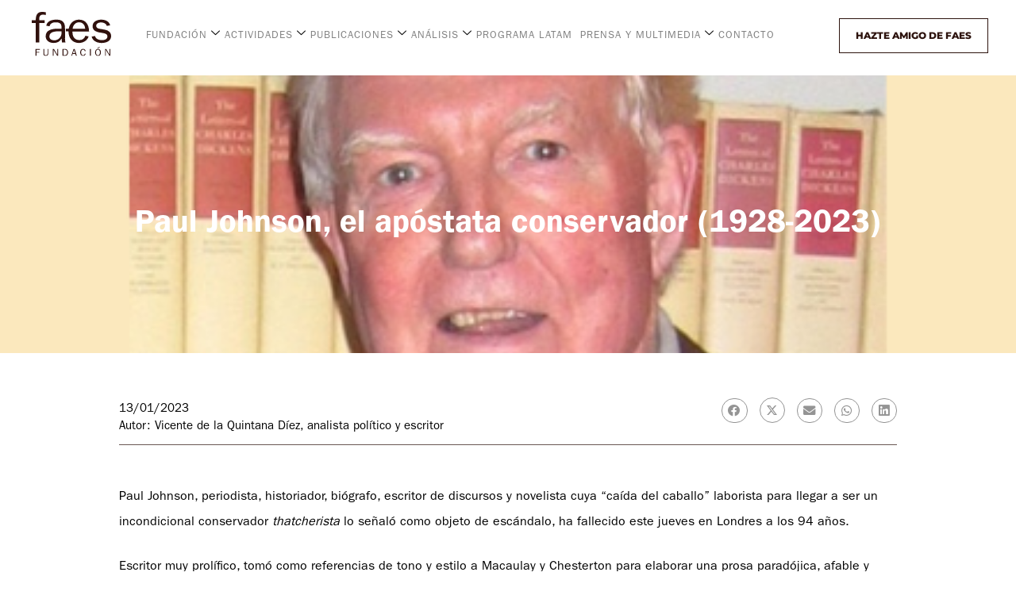

--- FILE ---
content_type: text/html; charset=UTF-8
request_url: https://fundacionfaes.org/paul-johnson-el-apostata-conservador-1928-2023/
body_size: 47138
content:
<!DOCTYPE html>
<html lang="es">
<head>
	<meta charset="UTF-8">
	<meta name='robots' content='index, follow, max-image-preview:large, max-snippet:-1, max-video-preview:-1' />
<meta name="viewport" content="width=device-width, initial-scale=1">
	<!-- This site is optimized with the Yoast SEO plugin v25.3 - https://yoast.com/wordpress/plugins/seo/ -->
	<title>Paul Johnson, el apóstata conservador (1928-2023) - Faes</title>
	<meta name="description" content="Descanse en paz Paul Johnson, historiador y exorcista de nuestra paranoica posmodernidad." />
	<link rel="canonical" href="https://fundacionfaes.org/paul-johnson-el-apostata-conservador-1928-2023/" />
	<meta property="og:locale" content="es_ES" />
	<meta property="og:type" content="article" />
	<meta property="og:title" content="Paul Johnson, el apóstata conservador (1928-2023) - Faes" />
	<meta property="og:description" content="Descanse en paz Paul Johnson, historiador y exorcista de nuestra paranoica posmodernidad." />
	<meta property="og:url" content="https://fundacionfaes.org/paul-johnson-el-apostata-conservador-1928-2023/" />
	<meta property="og:site_name" content="Faes" />
	<meta property="article:published_time" content="2023-01-13T19:30:53+00:00" />
	<meta property="article:modified_time" content="2023-01-13T19:56:15+00:00" />
	<meta property="og:image" content="https://fundacionfaes.org/wp-content/uploads/2023/01/C-1.png" />
	<meta property="og:image:width" content="440" />
	<meta property="og:image:height" content="587" />
	<meta property="og:image:type" content="image/png" />
	<meta name="author" content="Natalia Izquierdo" />
	<meta name="twitter:card" content="summary_large_image" />
	<meta name="twitter:label1" content="Escrito por" />
	<meta name="twitter:data1" content="Natalia Izquierdo" />
	<meta name="twitter:label2" content="Tiempo de lectura" />
	<meta name="twitter:data2" content="4 minutos" />
	<script type="application/ld+json" class="yoast-schema-graph">{"@context":"https://schema.org","@graph":[{"@type":"WebPage","@id":"https://fundacionfaes.org/paul-johnson-el-apostata-conservador-1928-2023/","url":"https://fundacionfaes.org/paul-johnson-el-apostata-conservador-1928-2023/","name":"Paul Johnson, el apóstata conservador (1928-2023) - Faes","isPartOf":{"@id":"https://fundacionfaes.org/#website"},"primaryImageOfPage":{"@id":"https://fundacionfaes.org/paul-johnson-el-apostata-conservador-1928-2023/#primaryimage"},"image":{"@id":"https://fundacionfaes.org/paul-johnson-el-apostata-conservador-1928-2023/#primaryimage"},"thumbnailUrl":"https://fundacionfaes.org/wp-content/uploads/2023/01/C-1.png","datePublished":"2023-01-13T19:30:53+00:00","dateModified":"2023-01-13T19:56:15+00:00","author":{"@id":"https://fundacionfaes.org/#/schema/person/6e88ab0e3b79e94338ae18057472e556"},"description":"Descanse en paz Paul Johnson, historiador y exorcista de nuestra paranoica posmodernidad.","breadcrumb":{"@id":"https://fundacionfaes.org/paul-johnson-el-apostata-conservador-1928-2023/#breadcrumb"},"inLanguage":"es","potentialAction":[{"@type":"ReadAction","target":["https://fundacionfaes.org/paul-johnson-el-apostata-conservador-1928-2023/"]}]},{"@type":"ImageObject","inLanguage":"es","@id":"https://fundacionfaes.org/paul-johnson-el-apostata-conservador-1928-2023/#primaryimage","url":"https://fundacionfaes.org/wp-content/uploads/2023/01/C-1.png","contentUrl":"https://fundacionfaes.org/wp-content/uploads/2023/01/C-1.png","width":440,"height":587},{"@type":"BreadcrumbList","@id":"https://fundacionfaes.org/paul-johnson-el-apostata-conservador-1928-2023/#breadcrumb","itemListElement":[{"@type":"ListItem","position":1,"name":"Portada","item":"https://fundacionfaes.org/"},{"@type":"ListItem","position":2,"name":"Paul Johnson, el apóstata conservador (1928-2023)"}]},{"@type":"WebSite","@id":"https://fundacionfaes.org/#website","url":"https://fundacionfaes.org/","name":"Faes","description":"Otro sitio realizado con WordPress","potentialAction":[{"@type":"SearchAction","target":{"@type":"EntryPoint","urlTemplate":"https://fundacionfaes.org/?s={search_term_string}"},"query-input":{"@type":"PropertyValueSpecification","valueRequired":true,"valueName":"search_term_string"}}],"inLanguage":"es"},{"@type":"Person","@id":"https://fundacionfaes.org/#/schema/person/6e88ab0e3b79e94338ae18057472e556","name":"Natalia Izquierdo","image":{"@type":"ImageObject","inLanguage":"es","@id":"https://fundacionfaes.org/#/schema/person/image/","url":"https://secure.gravatar.com/avatar/054c17ceef55a5dcdb050ed8d4daf27b500d9317a40e847af18ecc850fd541ff?s=96&d=mm&r=g","contentUrl":"https://secure.gravatar.com/avatar/054c17ceef55a5dcdb050ed8d4daf27b500d9317a40e847af18ecc850fd541ff?s=96&d=mm&r=g","caption":"Natalia Izquierdo"},"url":"https://fundacionfaes.org/author/natalia/"}]}</script>
	<!-- / Yoast SEO plugin. -->


<link rel='dns-prefetch' href='//js.stripe.com' />
<link rel='dns-prefetch' href='//checkout.stripe.com' />
<link rel="alternate" type="application/rss+xml" title="Faes &raquo; Feed" href="https://fundacionfaes.org/feed/" />
<link rel="alternate" type="application/rss+xml" title="Faes &raquo; Feed de los comentarios" href="https://fundacionfaes.org/comments/feed/" />
<link rel="alternate" type="application/rss+xml" title="Faes &raquo; Comentario Paul Johnson, el apóstata conservador (1928-2023) del feed" href="https://fundacionfaes.org/paul-johnson-el-apostata-conservador-1928-2023/feed/" />
<link rel="alternate" title="oEmbed (JSON)" type="application/json+oembed" href="https://fundacionfaes.org/wp-json/oembed/1.0/embed?url=https%3A%2F%2Ffundacionfaes.org%2Fpaul-johnson-el-apostata-conservador-1928-2023%2F" />
<link rel="alternate" title="oEmbed (XML)" type="text/xml+oembed" href="https://fundacionfaes.org/wp-json/oembed/1.0/embed?url=https%3A%2F%2Ffundacionfaes.org%2Fpaul-johnson-el-apostata-conservador-1928-2023%2F&#038;format=xml" />
<style id='wp-img-auto-sizes-contain-inline-css'>
img:is([sizes=auto i],[sizes^="auto," i]){contain-intrinsic-size:3000px 1500px}
/*# sourceURL=wp-img-auto-sizes-contain-inline-css */
</style>
<style id='cf-frontend-style-inline-css'>
@font-face {
	font-family: 'ITCFranklinGothicStd-normal';
	font-weight: 400;
	font-display: auto;
	src: url('https://fundacionfaes.org/wp-content/uploads/2021/08/ITCFranklinGothicStd-Book.otf') format('OpenType');
}
@font-face {
	font-family: 'ITCFranklinGothicStd-Bold';
	font-weight: 700;
	font-display: auto;
	src: url('https://fundacionfaes.org/wp-content/uploads/2021/08/ITCFranklinGothicStd-Demi.otf') format('OpenType');
}
/*# sourceURL=cf-frontend-style-inline-css */
</style>
<style id='wp-emoji-styles-inline-css'>

	img.wp-smiley, img.emoji {
		display: inline !important;
		border: none !important;
		box-shadow: none !important;
		height: 1em !important;
		width: 1em !important;
		margin: 0 0.07em !important;
		vertical-align: -0.1em !important;
		background: none !important;
		padding: 0 !important;
	}
/*# sourceURL=wp-emoji-styles-inline-css */
</style>
<link rel='stylesheet' id='wp-block-library-css' href='https://fundacionfaes.org/wp-includes/css/dist/block-library/style.min.css?ver=151605f6ffd3b1d45293243eb6a3c091' media='all' />
<style id='wp-block-paragraph-inline-css'>
.is-small-text{font-size:.875em}.is-regular-text{font-size:1em}.is-large-text{font-size:2.25em}.is-larger-text{font-size:3em}.has-drop-cap:not(:focus):first-letter{float:left;font-size:8.4em;font-style:normal;font-weight:100;line-height:.68;margin:.05em .1em 0 0;text-transform:uppercase}body.rtl .has-drop-cap:not(:focus):first-letter{float:none;margin-left:.1em}p.has-drop-cap.has-background{overflow:hidden}:root :where(p.has-background){padding:1.25em 2.375em}:where(p.has-text-color:not(.has-link-color)) a{color:inherit}p.has-text-align-left[style*="writing-mode:vertical-lr"],p.has-text-align-right[style*="writing-mode:vertical-rl"]{rotate:180deg}
/*# sourceURL=https://fundacionfaes.org/wp-includes/blocks/paragraph/style.min.css */
</style>
<style id='global-styles-inline-css'>
:root{--wp--preset--aspect-ratio--square: 1;--wp--preset--aspect-ratio--4-3: 4/3;--wp--preset--aspect-ratio--3-4: 3/4;--wp--preset--aspect-ratio--3-2: 3/2;--wp--preset--aspect-ratio--2-3: 2/3;--wp--preset--aspect-ratio--16-9: 16/9;--wp--preset--aspect-ratio--9-16: 9/16;--wp--preset--color--black: #000000;--wp--preset--color--cyan-bluish-gray: #abb8c3;--wp--preset--color--white: #ffffff;--wp--preset--color--pale-pink: #f78da7;--wp--preset--color--vivid-red: #cf2e2e;--wp--preset--color--luminous-vivid-orange: #ff6900;--wp--preset--color--luminous-vivid-amber: #fcb900;--wp--preset--color--light-green-cyan: #7bdcb5;--wp--preset--color--vivid-green-cyan: #00d084;--wp--preset--color--pale-cyan-blue: #8ed1fc;--wp--preset--color--vivid-cyan-blue: #0693e3;--wp--preset--color--vivid-purple: #9b51e0;--wp--preset--color--contrast: var(--contrast);--wp--preset--color--contrast-2: var(--contrast-2);--wp--preset--color--contrast-3: var(--contrast-3);--wp--preset--color--base: var(--base);--wp--preset--color--base-2: var(--base-2);--wp--preset--color--base-3: var(--base-3);--wp--preset--color--accent: var(--accent);--wp--preset--gradient--vivid-cyan-blue-to-vivid-purple: linear-gradient(135deg,rgb(6,147,227) 0%,rgb(155,81,224) 100%);--wp--preset--gradient--light-green-cyan-to-vivid-green-cyan: linear-gradient(135deg,rgb(122,220,180) 0%,rgb(0,208,130) 100%);--wp--preset--gradient--luminous-vivid-amber-to-luminous-vivid-orange: linear-gradient(135deg,rgb(252,185,0) 0%,rgb(255,105,0) 100%);--wp--preset--gradient--luminous-vivid-orange-to-vivid-red: linear-gradient(135deg,rgb(255,105,0) 0%,rgb(207,46,46) 100%);--wp--preset--gradient--very-light-gray-to-cyan-bluish-gray: linear-gradient(135deg,rgb(238,238,238) 0%,rgb(169,184,195) 100%);--wp--preset--gradient--cool-to-warm-spectrum: linear-gradient(135deg,rgb(74,234,220) 0%,rgb(151,120,209) 20%,rgb(207,42,186) 40%,rgb(238,44,130) 60%,rgb(251,105,98) 80%,rgb(254,248,76) 100%);--wp--preset--gradient--blush-light-purple: linear-gradient(135deg,rgb(255,206,236) 0%,rgb(152,150,240) 100%);--wp--preset--gradient--blush-bordeaux: linear-gradient(135deg,rgb(254,205,165) 0%,rgb(254,45,45) 50%,rgb(107,0,62) 100%);--wp--preset--gradient--luminous-dusk: linear-gradient(135deg,rgb(255,203,112) 0%,rgb(199,81,192) 50%,rgb(65,88,208) 100%);--wp--preset--gradient--pale-ocean: linear-gradient(135deg,rgb(255,245,203) 0%,rgb(182,227,212) 50%,rgb(51,167,181) 100%);--wp--preset--gradient--electric-grass: linear-gradient(135deg,rgb(202,248,128) 0%,rgb(113,206,126) 100%);--wp--preset--gradient--midnight: linear-gradient(135deg,rgb(2,3,129) 0%,rgb(40,116,252) 100%);--wp--preset--font-size--small: 13px;--wp--preset--font-size--medium: 20px;--wp--preset--font-size--large: 36px;--wp--preset--font-size--x-large: 42px;--wp--preset--spacing--20: 0.44rem;--wp--preset--spacing--30: 0.67rem;--wp--preset--spacing--40: 1rem;--wp--preset--spacing--50: 1.5rem;--wp--preset--spacing--60: 2.25rem;--wp--preset--spacing--70: 3.38rem;--wp--preset--spacing--80: 5.06rem;--wp--preset--shadow--natural: 6px 6px 9px rgba(0, 0, 0, 0.2);--wp--preset--shadow--deep: 12px 12px 50px rgba(0, 0, 0, 0.4);--wp--preset--shadow--sharp: 6px 6px 0px rgba(0, 0, 0, 0.2);--wp--preset--shadow--outlined: 6px 6px 0px -3px rgb(255, 255, 255), 6px 6px rgb(0, 0, 0);--wp--preset--shadow--crisp: 6px 6px 0px rgb(0, 0, 0);}:where(.is-layout-flex){gap: 0.5em;}:where(.is-layout-grid){gap: 0.5em;}body .is-layout-flex{display: flex;}.is-layout-flex{flex-wrap: wrap;align-items: center;}.is-layout-flex > :is(*, div){margin: 0;}body .is-layout-grid{display: grid;}.is-layout-grid > :is(*, div){margin: 0;}:where(.wp-block-columns.is-layout-flex){gap: 2em;}:where(.wp-block-columns.is-layout-grid){gap: 2em;}:where(.wp-block-post-template.is-layout-flex){gap: 1.25em;}:where(.wp-block-post-template.is-layout-grid){gap: 1.25em;}.has-black-color{color: var(--wp--preset--color--black) !important;}.has-cyan-bluish-gray-color{color: var(--wp--preset--color--cyan-bluish-gray) !important;}.has-white-color{color: var(--wp--preset--color--white) !important;}.has-pale-pink-color{color: var(--wp--preset--color--pale-pink) !important;}.has-vivid-red-color{color: var(--wp--preset--color--vivid-red) !important;}.has-luminous-vivid-orange-color{color: var(--wp--preset--color--luminous-vivid-orange) !important;}.has-luminous-vivid-amber-color{color: var(--wp--preset--color--luminous-vivid-amber) !important;}.has-light-green-cyan-color{color: var(--wp--preset--color--light-green-cyan) !important;}.has-vivid-green-cyan-color{color: var(--wp--preset--color--vivid-green-cyan) !important;}.has-pale-cyan-blue-color{color: var(--wp--preset--color--pale-cyan-blue) !important;}.has-vivid-cyan-blue-color{color: var(--wp--preset--color--vivid-cyan-blue) !important;}.has-vivid-purple-color{color: var(--wp--preset--color--vivid-purple) !important;}.has-black-background-color{background-color: var(--wp--preset--color--black) !important;}.has-cyan-bluish-gray-background-color{background-color: var(--wp--preset--color--cyan-bluish-gray) !important;}.has-white-background-color{background-color: var(--wp--preset--color--white) !important;}.has-pale-pink-background-color{background-color: var(--wp--preset--color--pale-pink) !important;}.has-vivid-red-background-color{background-color: var(--wp--preset--color--vivid-red) !important;}.has-luminous-vivid-orange-background-color{background-color: var(--wp--preset--color--luminous-vivid-orange) !important;}.has-luminous-vivid-amber-background-color{background-color: var(--wp--preset--color--luminous-vivid-amber) !important;}.has-light-green-cyan-background-color{background-color: var(--wp--preset--color--light-green-cyan) !important;}.has-vivid-green-cyan-background-color{background-color: var(--wp--preset--color--vivid-green-cyan) !important;}.has-pale-cyan-blue-background-color{background-color: var(--wp--preset--color--pale-cyan-blue) !important;}.has-vivid-cyan-blue-background-color{background-color: var(--wp--preset--color--vivid-cyan-blue) !important;}.has-vivid-purple-background-color{background-color: var(--wp--preset--color--vivid-purple) !important;}.has-black-border-color{border-color: var(--wp--preset--color--black) !important;}.has-cyan-bluish-gray-border-color{border-color: var(--wp--preset--color--cyan-bluish-gray) !important;}.has-white-border-color{border-color: var(--wp--preset--color--white) !important;}.has-pale-pink-border-color{border-color: var(--wp--preset--color--pale-pink) !important;}.has-vivid-red-border-color{border-color: var(--wp--preset--color--vivid-red) !important;}.has-luminous-vivid-orange-border-color{border-color: var(--wp--preset--color--luminous-vivid-orange) !important;}.has-luminous-vivid-amber-border-color{border-color: var(--wp--preset--color--luminous-vivid-amber) !important;}.has-light-green-cyan-border-color{border-color: var(--wp--preset--color--light-green-cyan) !important;}.has-vivid-green-cyan-border-color{border-color: var(--wp--preset--color--vivid-green-cyan) !important;}.has-pale-cyan-blue-border-color{border-color: var(--wp--preset--color--pale-cyan-blue) !important;}.has-vivid-cyan-blue-border-color{border-color: var(--wp--preset--color--vivid-cyan-blue) !important;}.has-vivid-purple-border-color{border-color: var(--wp--preset--color--vivid-purple) !important;}.has-vivid-cyan-blue-to-vivid-purple-gradient-background{background: var(--wp--preset--gradient--vivid-cyan-blue-to-vivid-purple) !important;}.has-light-green-cyan-to-vivid-green-cyan-gradient-background{background: var(--wp--preset--gradient--light-green-cyan-to-vivid-green-cyan) !important;}.has-luminous-vivid-amber-to-luminous-vivid-orange-gradient-background{background: var(--wp--preset--gradient--luminous-vivid-amber-to-luminous-vivid-orange) !important;}.has-luminous-vivid-orange-to-vivid-red-gradient-background{background: var(--wp--preset--gradient--luminous-vivid-orange-to-vivid-red) !important;}.has-very-light-gray-to-cyan-bluish-gray-gradient-background{background: var(--wp--preset--gradient--very-light-gray-to-cyan-bluish-gray) !important;}.has-cool-to-warm-spectrum-gradient-background{background: var(--wp--preset--gradient--cool-to-warm-spectrum) !important;}.has-blush-light-purple-gradient-background{background: var(--wp--preset--gradient--blush-light-purple) !important;}.has-blush-bordeaux-gradient-background{background: var(--wp--preset--gradient--blush-bordeaux) !important;}.has-luminous-dusk-gradient-background{background: var(--wp--preset--gradient--luminous-dusk) !important;}.has-pale-ocean-gradient-background{background: var(--wp--preset--gradient--pale-ocean) !important;}.has-electric-grass-gradient-background{background: var(--wp--preset--gradient--electric-grass) !important;}.has-midnight-gradient-background{background: var(--wp--preset--gradient--midnight) !important;}.has-small-font-size{font-size: var(--wp--preset--font-size--small) !important;}.has-medium-font-size{font-size: var(--wp--preset--font-size--medium) !important;}.has-large-font-size{font-size: var(--wp--preset--font-size--large) !important;}.has-x-large-font-size{font-size: var(--wp--preset--font-size--x-large) !important;}
/*# sourceURL=global-styles-inline-css */
</style>

<style id='classic-theme-styles-inline-css'>
/*! This file is auto-generated */
.wp-block-button__link{color:#fff;background-color:#32373c;border-radius:9999px;box-shadow:none;text-decoration:none;padding:calc(.667em + 2px) calc(1.333em + 2px);font-size:1.125em}.wp-block-file__button{background:#32373c;color:#fff;text-decoration:none}
/*# sourceURL=/wp-includes/css/classic-themes.min.css */
</style>
<link rel='stylesheet' id='dashicons-css' href='https://fundacionfaes.org/wp-includes/css/dashicons.min.css?ver=151605f6ffd3b1d45293243eb6a3c091' media='all' />
<link rel='stylesheet' id='htmega-block-common-style-css' href='https://fundacionfaes.org/wp-content/plugins/ht-mega-for-elementor/htmega-blocks/src/assets/css/common-style.css?ver=2.8.8' media='all' />
<link rel='stylesheet' id='slick-css' href='https://fundacionfaes.org/wp-content/plugins/ht-mega-for-elementor/assets/css/slick.min.css?ver=2.8.8' media='all' />
<link rel='stylesheet' id='htmega-block-fontawesome-css' href='https://fundacionfaes.org/wp-content/plugins/ht-mega-for-elementor/admin/assets/extensions/ht-menu/css/font-awesome.min.css?ver=2.8.8' media='all' />
<link rel='stylesheet' id='htmega-block-style-css' href='https://fundacionfaes.org/wp-content/plugins/ht-mega-for-elementor/htmega-blocks/build/style-blocks-htmega.css?ver=2.8.8' media='all' />
<link rel='stylesheet' id='contact-form-7-css' href='https://fundacionfaes.org/wp-content/plugins/contact-form-7/includes/css/styles.css?ver=6.0.6' media='all' />
<link rel='stylesheet' id='stripe-checkout-button-css' href='https://checkout.stripe.com/v3/checkout/button.css' media='all' />
<link rel='stylesheet' id='simpay-public-css' href='https://fundacionfaes.org/wp-content/plugins/wp-simple-pay-pro-3/includes/core/assets/css/simpay-public.min.css?ver=4.2.3' media='all' />
<link rel='stylesheet' id='simpay-jquery-ui-cupertino-css' href='https://fundacionfaes.org/wp-content/plugins/wp-simple-pay-pro-3/includes/pro/assets/css/vendor/jquery-ui/jquery-ui-cupertino.min.css?ver=4.2.3' media='all' />
<link rel='stylesheet' id='simpay-public-pro-css' href='https://fundacionfaes.org/wp-content/plugins/wp-simple-pay-pro-3/includes/pro/assets/css/simpay-public-pro.min.css?ver=4.2.3' media='all' />
<link rel='stylesheet' id='htbbootstrap-css' href='https://fundacionfaes.org/wp-content/plugins/ht-mega-for-elementor/assets/css/htbbootstrap.css?ver=2.8.8' media='all' />
<link rel='stylesheet' id='font-awesome-css' href='https://fundacionfaes.org/wp-content/plugins/elementor/assets/lib/font-awesome/css/font-awesome.min.css?ver=4.7.0' media='all' />
<link rel='stylesheet' id='htmega-animation-css' href='https://fundacionfaes.org/wp-content/plugins/ht-mega-for-elementor/assets/css/animation.css?ver=2.8.8' media='all' />
<link rel='stylesheet' id='htmega-keyframes-css' href='https://fundacionfaes.org/wp-content/plugins/ht-mega-for-elementor/assets/css/htmega-keyframes.css?ver=2.8.8' media='all' />
<link rel='stylesheet' id='htmega-global-style-min-css' href='https://fundacionfaes.org/wp-content/plugins/ht-mega-for-elementor/assets/css/htmega-global-style.min.css?ver=2.8.8' media='all' />
<link rel='stylesheet' id='generate-comments-css' href='https://fundacionfaes.org/wp-content/themes/generatepress/assets/css/components/comments.min.css?ver=3.6.0' media='all' />
<link rel='stylesheet' id='generate-style-css' href='https://fundacionfaes.org/wp-content/themes/generatepress/assets/css/main.min.css?ver=3.6.0' media='all' />
<style id='generate-style-inline-css'>
body{background-color:#f7f8f9;color:#222222;}a{color:#1e73be;}a:hover, a:focus, a:active{color:#000000;}.wp-block-group__inner-container{max-width:1200px;margin-left:auto;margin-right:auto;}:root{--contrast:#222222;--contrast-2:#575760;--contrast-3:#b2b2be;--base:#f0f0f0;--base-2:#f7f8f9;--base-3:#ffffff;--accent:#1e73be;}:root .has-contrast-color{color:var(--contrast);}:root .has-contrast-background-color{background-color:var(--contrast);}:root .has-contrast-2-color{color:var(--contrast-2);}:root .has-contrast-2-background-color{background-color:var(--contrast-2);}:root .has-contrast-3-color{color:var(--contrast-3);}:root .has-contrast-3-background-color{background-color:var(--contrast-3);}:root .has-base-color{color:var(--base);}:root .has-base-background-color{background-color:var(--base);}:root .has-base-2-color{color:var(--base-2);}:root .has-base-2-background-color{background-color:var(--base-2);}:root .has-base-3-color{color:var(--base-3);}:root .has-base-3-background-color{background-color:var(--base-3);}:root .has-accent-color{color:var(--accent);}:root .has-accent-background-color{background-color:var(--accent);}body, button, input, select, textarea{font-family:-apple-system, system-ui, BlinkMacSystemFont, "Segoe UI", Helvetica, Arial, sans-serif, "Apple Color Emoji", "Segoe UI Emoji", "Segoe UI Symbol";}body{line-height:1.5;}.entry-content > [class*="wp-block-"]:not(:last-child):not(.wp-block-heading){margin-bottom:1.5em;}.main-navigation .main-nav ul ul li a{font-size:14px;}.sidebar .widget, .footer-widgets .widget{font-size:17px;}@media (max-width:768px){h1{font-size:31px;}h2{font-size:27px;}h3{font-size:24px;}h4{font-size:22px;}h5{font-size:19px;}}.top-bar{background-color:#636363;color:#ffffff;}.top-bar a{color:#ffffff;}.top-bar a:hover{color:#303030;}.site-header{background-color:#ffffff;}.main-title a,.main-title a:hover{color:#222222;}.site-description{color:#757575;}.mobile-menu-control-wrapper .menu-toggle,.mobile-menu-control-wrapper .menu-toggle:hover,.mobile-menu-control-wrapper .menu-toggle:focus,.has-inline-mobile-toggle #site-navigation.toggled{background-color:rgba(0, 0, 0, 0.02);}.main-navigation,.main-navigation ul ul{background-color:#ffffff;}.main-navigation .main-nav ul li a, .main-navigation .menu-toggle, .main-navigation .menu-bar-items{color:#515151;}.main-navigation .main-nav ul li:not([class*="current-menu-"]):hover > a, .main-navigation .main-nav ul li:not([class*="current-menu-"]):focus > a, .main-navigation .main-nav ul li.sfHover:not([class*="current-menu-"]) > a, .main-navigation .menu-bar-item:hover > a, .main-navigation .menu-bar-item.sfHover > a{color:#7a8896;background-color:#ffffff;}button.menu-toggle:hover,button.menu-toggle:focus{color:#515151;}.main-navigation .main-nav ul li[class*="current-menu-"] > a{color:#7a8896;background-color:#ffffff;}.navigation-search input[type="search"],.navigation-search input[type="search"]:active, .navigation-search input[type="search"]:focus, .main-navigation .main-nav ul li.search-item.active > a, .main-navigation .menu-bar-items .search-item.active > a{color:#7a8896;background-color:#ffffff;}.main-navigation ul ul{background-color:#eaeaea;}.main-navigation .main-nav ul ul li a{color:#515151;}.main-navigation .main-nav ul ul li:not([class*="current-menu-"]):hover > a,.main-navigation .main-nav ul ul li:not([class*="current-menu-"]):focus > a, .main-navigation .main-nav ul ul li.sfHover:not([class*="current-menu-"]) > a{color:#7a8896;background-color:#eaeaea;}.main-navigation .main-nav ul ul li[class*="current-menu-"] > a{color:#7a8896;background-color:#eaeaea;}.separate-containers .inside-article, .separate-containers .comments-area, .separate-containers .page-header, .one-container .container, .separate-containers .paging-navigation, .inside-page-header{background-color:#ffffff;}.entry-title a{color:#222222;}.entry-title a:hover{color:#55555e;}.entry-meta{color:#595959;}.sidebar .widget{background-color:#ffffff;}.footer-widgets{background-color:#ffffff;}.footer-widgets .widget-title{color:#000000;}.site-info{color:#ffffff;background-color:#55555e;}.site-info a{color:#ffffff;}.site-info a:hover{color:#d3d3d3;}.footer-bar .widget_nav_menu .current-menu-item a{color:#d3d3d3;}input[type="text"],input[type="email"],input[type="url"],input[type="password"],input[type="search"],input[type="tel"],input[type="number"],textarea,select{color:#666666;background-color:#fafafa;border-color:#cccccc;}input[type="text"]:focus,input[type="email"]:focus,input[type="url"]:focus,input[type="password"]:focus,input[type="search"]:focus,input[type="tel"]:focus,input[type="number"]:focus,textarea:focus,select:focus{color:#666666;background-color:#ffffff;border-color:#bfbfbf;}button,html input[type="button"],input[type="reset"],input[type="submit"],a.button,a.wp-block-button__link:not(.has-background){color:#ffffff;background-color:#55555e;}button:hover,html input[type="button"]:hover,input[type="reset"]:hover,input[type="submit"]:hover,a.button:hover,button:focus,html input[type="button"]:focus,input[type="reset"]:focus,input[type="submit"]:focus,a.button:focus,a.wp-block-button__link:not(.has-background):active,a.wp-block-button__link:not(.has-background):focus,a.wp-block-button__link:not(.has-background):hover{color:#ffffff;background-color:#3f4047;}a.generate-back-to-top{background-color:rgba( 0,0,0,0.4 );color:#ffffff;}a.generate-back-to-top:hover,a.generate-back-to-top:focus{background-color:rgba( 0,0,0,0.6 );color:#ffffff;}:root{--gp-search-modal-bg-color:var(--base-3);--gp-search-modal-text-color:var(--contrast);--gp-search-modal-overlay-bg-color:rgba(0,0,0,0.2);}@media (max-width:768px){.main-navigation .menu-bar-item:hover > a, .main-navigation .menu-bar-item.sfHover > a{background:none;color:#515151;}}.nav-below-header .main-navigation .inside-navigation.grid-container, .nav-above-header .main-navigation .inside-navigation.grid-container{padding:0px 20px 0px 20px;}.site-main .wp-block-group__inner-container{padding:40px;}.separate-containers .paging-navigation{padding-top:20px;padding-bottom:20px;}.entry-content .alignwide, body:not(.no-sidebar) .entry-content .alignfull{margin-left:-40px;width:calc(100% + 80px);max-width:calc(100% + 80px);}.rtl .menu-item-has-children .dropdown-menu-toggle{padding-left:20px;}.rtl .main-navigation .main-nav ul li.menu-item-has-children > a{padding-right:20px;}@media (max-width:768px){.separate-containers .inside-article, .separate-containers .comments-area, .separate-containers .page-header, .separate-containers .paging-navigation, .one-container .site-content, .inside-page-header{padding:30px;}.site-main .wp-block-group__inner-container{padding:30px;}.inside-top-bar{padding-right:30px;padding-left:30px;}.inside-header{padding-right:30px;padding-left:30px;}.widget-area .widget{padding-top:30px;padding-right:30px;padding-bottom:30px;padding-left:30px;}.footer-widgets-container{padding-top:30px;padding-right:30px;padding-bottom:30px;padding-left:30px;}.inside-site-info{padding-right:30px;padding-left:30px;}.entry-content .alignwide, body:not(.no-sidebar) .entry-content .alignfull{margin-left:-30px;width:calc(100% + 60px);max-width:calc(100% + 60px);}.one-container .site-main .paging-navigation{margin-bottom:20px;}}/* End cached CSS */.is-right-sidebar{width:30%;}.is-left-sidebar{width:30%;}.site-content .content-area{width:70%;}@media (max-width:768px){.main-navigation .menu-toggle,.sidebar-nav-mobile:not(#sticky-placeholder){display:block;}.main-navigation ul,.gen-sidebar-nav,.main-navigation:not(.slideout-navigation):not(.toggled) .main-nav > ul,.has-inline-mobile-toggle #site-navigation .inside-navigation > *:not(.navigation-search):not(.main-nav){display:none;}.nav-align-right .inside-navigation,.nav-align-center .inside-navigation{justify-content:space-between;}.has-inline-mobile-toggle .mobile-menu-control-wrapper{display:flex;flex-wrap:wrap;}.has-inline-mobile-toggle .inside-header{flex-direction:row;text-align:left;flex-wrap:wrap;}.has-inline-mobile-toggle .header-widget,.has-inline-mobile-toggle #site-navigation{flex-basis:100%;}.nav-float-left .has-inline-mobile-toggle #site-navigation{order:10;}}
.elementor-template-full-width .site-content{display:block;}
/*# sourceURL=generate-style-inline-css */
</style>
<link rel='stylesheet' id='generate-child-css' href='https://fundacionfaes.org/wp-content/themes/generatepress_child/style.css?ver=1722248172' media='all' />
<link rel='stylesheet' id='elementor-frontend-css' href='https://fundacionfaes.org/wp-content/uploads/elementor/css/custom-frontend.min.css?ver=1749643064' media='all' />
<style id='elementor-frontend-inline-css'>
.elementor-kit-6{--e-global-color-primary:#000000;--e-global-color-secondary:#54595F;--e-global-color-text:#7A7A7A;--e-global-color-accent:#61CE70;--e-global-typography-primary-font-family:"ITCFranklinGothicStd-Bold";--e-global-typography-primary-font-weight:600;--e-global-typography-secondary-font-family:"ITCFranklinGothicStd-normal";--e-global-typography-secondary-font-weight:400;--e-global-typography-text-font-family:"ITCFranklinGothicStd-normal";--e-global-typography-text-font-weight:400;--e-global-typography-accent-font-family:"Roboto";--e-global-typography-accent-font-weight:500;background-color:#00000000;font-family:"ITCFranklinGothicStd-normal", Sans-serif;}.elementor-kit-6 e-page-transition{background-color:#FFBC7D;}.elementor-kit-6 a{font-family:"ITCFranklinGothicStd-normal", Sans-serif;}.elementor-section.elementor-section-boxed > .elementor-container{max-width:1140px;}.e-con{--container-max-width:1140px;}.elementor-widget:not(:last-child){margin-block-end:20px;}.elementor-element{--widgets-spacing:20px 20px;--widgets-spacing-row:20px;--widgets-spacing-column:20px;}{}h1.entry-title{display:var(--page-title-display);}@media(max-width:1024px){.elementor-section.elementor-section-boxed > .elementor-container{max-width:1024px;}.e-con{--container-max-width:1024px;}}@media(max-width:767px){.elementor-section.elementor-section-boxed > .elementor-container{max-width:767px;}.e-con{--container-max-width:767px;}}
.elementor-676 .elementor-element.elementor-element-c07f466:not(.elementor-motion-effects-element-type-background), .elementor-676 .elementor-element.elementor-element-c07f466 > .elementor-motion-effects-container > .elementor-motion-effects-layer{background-color:#FFFFFF;}.elementor-676 .elementor-element.elementor-element-c07f466 > .elementor-container{max-width:1400px;}.elementor-676 .elementor-element.elementor-element-c07f466{box-shadow:0px 0px 10px 0px rgba(0,0,0,0.5);transition:background 0.3s, border 0.3s, border-radius 0.3s, box-shadow 0.3s;margin-top:0px;margin-bottom:0px;padding:20px 0px 20px 0px;z-index:99;overflow:visible;}.elementor-676 .elementor-element.elementor-element-c07f466 > .elementor-background-overlay{transition:background 0.3s, border-radius 0.3s, opacity 0.3s;}.elementor-676 .elementor-element.elementor-element-536d7c8 > .elementor-element-populated{margin:0px 0px 0px 0px;--e-column-margin-right:0px;--e-column-margin-left:0px;padding:0px 0px 0px 0px;}.elementor-widget-image .widget-image-caption{color:var( --e-global-color-text );font-family:var( --e-global-typography-text-font-family ), Sans-serif;font-weight:var( --e-global-typography-text-font-weight );}.elementor-676 .elementor-element.elementor-element-f78e52c img{width:115px;max-width:100px;}.elementor-bc-flex-widget .elementor-676 .elementor-element.elementor-element-3059052.elementor-column .elementor-widget-wrap{align-items:center;}.elementor-676 .elementor-element.elementor-element-3059052.elementor-column.elementor-element[data-element_type="column"] > .elementor-widget-wrap.elementor-element-populated{align-content:center;align-items:center;}.elementor-676 .elementor-element.elementor-element-3059052 > .elementor-element-populated{margin:0px 0px 0px 0px;--e-column-margin-right:0px;--e-column-margin-left:0px;padding:0px 0px 0px 0px;}.elementor-676 .elementor-element.elementor-element-21fa8dc > .elementor-widget-container{margin:0px 0px 0px 0px;padding:0px 0px 0px 0px;}.elementor-676 .elementor-element.elementor-element-21fa8dc .elementskit-menu-container{height:60px;border-radius:0px 0px 0px 0px;}.elementor-676 .elementor-element.elementor-element-21fa8dc .elementskit-navbar-nav li a .ekit-menu-icon{padding:0px 0px 0px 0px;}.elementor-676 .elementor-element.elementor-element-21fa8dc .elementskit-navbar-nav > li > a{font-family:"ITCFranklinGothicStd-Book", Sans-serif;font-size:13px;letter-spacing:1px;color:#808080;padding:0px 15px 0px 15px;}.elementor-676 .elementor-element.elementor-element-21fa8dc .elementskit-navbar-nav > li > a:hover{color:#000000;}.elementor-676 .elementor-element.elementor-element-21fa8dc .elementskit-navbar-nav > li > a:focus{color:#000000;}.elementor-676 .elementor-element.elementor-element-21fa8dc .elementskit-navbar-nav > li > a:active{color:#000000;}.elementor-676 .elementor-element.elementor-element-21fa8dc .elementskit-navbar-nav > li:hover > a{color:#000000;}.elementor-676 .elementor-element.elementor-element-21fa8dc .elementskit-navbar-nav > li:hover > a .elementskit-submenu-indicator{color:#000000;}.elementor-676 .elementor-element.elementor-element-21fa8dc .elementskit-navbar-nav > li > a:hover .elementskit-submenu-indicator{color:#000000;}.elementor-676 .elementor-element.elementor-element-21fa8dc .elementskit-navbar-nav > li > a:focus .elementskit-submenu-indicator{color:#000000;}.elementor-676 .elementor-element.elementor-element-21fa8dc .elementskit-navbar-nav > li > a:active .elementskit-submenu-indicator{color:#000000;}.elementor-676 .elementor-element.elementor-element-21fa8dc .elementskit-navbar-nav > li.current-menu-item > a{color:#000000;}.elementor-676 .elementor-element.elementor-element-21fa8dc .elementskit-navbar-nav > li.current-menu-ancestor > a{color:#000000;}.elementor-676 .elementor-element.elementor-element-21fa8dc .elementskit-navbar-nav > li.current-menu-ancestor > a .elementskit-submenu-indicator{color:#000000;}.elementor-676 .elementor-element.elementor-element-21fa8dc .elementskit-navbar-nav > li > a .elementskit-submenu-indicator{color:#808080;fill:#808080;}.elementor-676 .elementor-element.elementor-element-21fa8dc .elementskit-navbar-nav > li > a .ekit-submenu-indicator-icon{color:#808080;fill:#808080;}.elementor-676 .elementor-element.elementor-element-21fa8dc .elementskit-navbar-nav-default .elementskit-dropdown-has>a .elementskit-submenu-indicator{margin:-8px 0px 0px 05px;}.elementor-676 .elementor-element.elementor-element-21fa8dc .elementskit-navbar-nav-default .elementskit-dropdown-has>a .ekit-submenu-indicator-icon{margin:-8px 0px 0px 05px;}.elementor-676 .elementor-element.elementor-element-21fa8dc .elementskit-navbar-nav .elementskit-submenu-panel > li > a{padding:0px 0px 0px 0px;color:#000000;}.elementor-676 .elementor-element.elementor-element-21fa8dc .elementskit-navbar-nav .elementskit-submenu-panel > li > a:hover{color:#707070;}.elementor-676 .elementor-element.elementor-element-21fa8dc .elementskit-navbar-nav .elementskit-submenu-panel > li > a:focus{color:#707070;}.elementor-676 .elementor-element.elementor-element-21fa8dc .elementskit-navbar-nav .elementskit-submenu-panel > li > a:active{color:#707070;}.elementor-676 .elementor-element.elementor-element-21fa8dc .elementskit-navbar-nav .elementskit-submenu-panel > li:hover > a{color:#707070;}.elementor-676 .elementor-element.elementor-element-21fa8dc .elementskit-navbar-nav .elementskit-submenu-panel > li.current-menu-item > a{color:#707070 !important;}.elementor-676 .elementor-element.elementor-element-21fa8dc .elementskit-submenu-panel{padding:15px 0px 15px 0px;}.elementor-676 .elementor-element.elementor-element-21fa8dc .elementskit-navbar-nav .elementskit-submenu-panel{border-radius:0px 0px 0px 0px;min-width:220px;}.elementor-676 .elementor-element.elementor-element-21fa8dc .elementskit-menu-hamburger{float:right;}.elementor-676 .elementor-element.elementor-element-21fa8dc .elementskit-menu-hamburger .elementskit-menu-hamburger-icon{background-color:rgba(0, 0, 0, 0.5);}.elementor-676 .elementor-element.elementor-element-21fa8dc .elementskit-menu-hamburger > .ekit-menu-icon{color:rgba(0, 0, 0, 0.5);}.elementor-676 .elementor-element.elementor-element-21fa8dc .elementskit-menu-hamburger:hover .elementskit-menu-hamburger-icon{background-color:rgba(0, 0, 0, 0.5);}.elementor-676 .elementor-element.elementor-element-21fa8dc .elementskit-menu-hamburger:hover > .ekit-menu-icon{color:rgba(0, 0, 0, 0.5);}.elementor-676 .elementor-element.elementor-element-21fa8dc .elementskit-menu-close{color:rgba(51, 51, 51, 1);}.elementor-676 .elementor-element.elementor-element-21fa8dc .elementskit-menu-close:hover{color:rgba(0, 0, 0, 0.5);}.elementor-bc-flex-widget .elementor-676 .elementor-element.elementor-element-3181de4.elementor-column .elementor-widget-wrap{align-items:center;}.elementor-676 .elementor-element.elementor-element-3181de4.elementor-column.elementor-element[data-element_type="column"] > .elementor-widget-wrap.elementor-element-populated{align-content:center;align-items:center;}.elementor-676 .elementor-element.elementor-element-3181de4 > .elementor-element-populated{margin:0px 0px 0px 0px;--e-column-margin-right:0px;--e-column-margin-left:0px;padding:0px 0px 0px 0px;}.elementor-widget-icon.elementor-view-stacked .elementor-icon{background-color:var( --e-global-color-primary );}.elementor-widget-icon.elementor-view-framed .elementor-icon, .elementor-widget-icon.elementor-view-default .elementor-icon{color:var( --e-global-color-primary );border-color:var( --e-global-color-primary );}.elementor-widget-icon.elementor-view-framed .elementor-icon, .elementor-widget-icon.elementor-view-default .elementor-icon svg{fill:var( --e-global-color-primary );}.elementor-676 .elementor-element.elementor-element-4b7de8b > .elementor-widget-container{margin:7px 0px 0px 0px;}.elementor-676 .elementor-element.elementor-element-4b7de8b .elementor-icon-wrapper{text-align:center;}.elementor-676 .elementor-element.elementor-element-4b7de8b .elementor-icon{font-size:15px;}.elementor-676 .elementor-element.elementor-element-4b7de8b .elementor-icon svg{height:15px;}.elementor-bc-flex-widget .elementor-676 .elementor-element.elementor-element-d53dbd5.elementor-column .elementor-widget-wrap{align-items:center;}.elementor-676 .elementor-element.elementor-element-d53dbd5.elementor-column.elementor-element[data-element_type="column"] > .elementor-widget-wrap.elementor-element-populated{align-content:center;align-items:center;}.elementor-676 .elementor-element.elementor-element-d53dbd5 > .elementor-element-populated{margin:0px 0px 0px 0px;--e-column-margin-right:0px;--e-column-margin-left:0px;padding:0px 0px 0px 0px;}.elementor-widget-search-form input[type="search"].elementor-search-form__input{font-family:var( --e-global-typography-text-font-family ), Sans-serif;font-weight:var( --e-global-typography-text-font-weight );}.elementor-widget-search-form .elementor-search-form__input,
					.elementor-widget-search-form .elementor-search-form__icon,
					.elementor-widget-search-form .elementor-lightbox .dialog-lightbox-close-button,
					.elementor-widget-search-form .elementor-lightbox .dialog-lightbox-close-button:hover,
					.elementor-widget-search-form.elementor-search-form--skin-full_screen input[type="search"].elementor-search-form__input{color:var( --e-global-color-text );fill:var( --e-global-color-text );}.elementor-widget-search-form .elementor-search-form__submit{font-family:var( --e-global-typography-text-font-family ), Sans-serif;font-weight:var( --e-global-typography-text-font-weight );background-color:var( --e-global-color-secondary );}.elementor-676 .elementor-element.elementor-element-29643de > .elementor-widget-container{margin:0px 0px 0px 0px;padding:0px 0px 0px 0px;}.elementor-676 .elementor-element.elementor-element-29643de .elementor-search-form{text-align:center;}.elementor-676 .elementor-element.elementor-element-29643de .elementor-search-form__toggle{--e-search-form-toggle-size:30px;--e-search-form-toggle-color:#FFFFFF;--e-search-form-toggle-background-color:#02010100;--e-search-form-toggle-icon-size:calc(70em / 100);--e-search-form-toggle-border-width:0px;}.elementor-676 .elementor-element.elementor-element-29643de input[type="search"].elementor-search-form__input{font-family:"ITCFranklinGothicStd-normal", Sans-serif;font-size:30px;font-weight:400;}.elementor-676 .elementor-element.elementor-element-29643de .elementor-search-form__input,
					.elementor-676 .elementor-element.elementor-element-29643de .elementor-search-form__icon,
					.elementor-676 .elementor-element.elementor-element-29643de .elementor-lightbox .dialog-lightbox-close-button,
					.elementor-676 .elementor-element.elementor-element-29643de .elementor-lightbox .dialog-lightbox-close-button:hover,
					.elementor-676 .elementor-element.elementor-element-29643de.elementor-search-form--skin-full_screen input[type="search"].elementor-search-form__input{color:#FFFFFF;fill:#FFFFFF;}.elementor-676 .elementor-element.elementor-element-29643de:not(.elementor-search-form--skin-full_screen) .elementor-search-form__container{border-radius:3px;}.elementor-676 .elementor-element.elementor-element-29643de.elementor-search-form--skin-full_screen input[type="search"].elementor-search-form__input{border-radius:3px;}.elementor-bc-flex-widget .elementor-676 .elementor-element.elementor-element-5a7ffd8.elementor-column .elementor-widget-wrap{align-items:center;}.elementor-676 .elementor-element.elementor-element-5a7ffd8.elementor-column.elementor-element[data-element_type="column"] > .elementor-widget-wrap.elementor-element-populated{align-content:center;align-items:center;}.elementor-676 .elementor-element.elementor-element-5a7ffd8 > .elementor-element-populated{margin:0px 0px 0px 0px;--e-column-margin-right:0px;--e-column-margin-left:0px;padding:0px 0px 0px 0px;}.elementor-widget-button .elementor-button{background-color:var( --e-global-color-accent );font-family:var( --e-global-typography-accent-font-family ), Sans-serif;font-weight:var( --e-global-typography-accent-font-weight );}.elementor-676 .elementor-element.elementor-element-deeded9 .elementor-button{background-color:#2D130E;font-family:"Montserrat", Sans-serif;font-size:12px;font-weight:800;letter-spacing:0px;fill:#FFFFFF;color:#FFFFFF;border-radius:0px 0px 0px 0px;padding:15px 20px 15px 20px;}.elementor-676 .elementor-element.elementor-element-deeded9 .elementor-button:hover, .elementor-676 .elementor-element.elementor-element-deeded9 .elementor-button:focus{background-color:#2D130EB8;}.elementor-676 .elementor-element.elementor-element-deeded9 > .elementor-widget-container{margin:0px 0px 0px 0px;padding:0px 0px 0px 0px;}.elementor-676 .elementor-element.elementor-element-c756b2f:not(.elementor-motion-effects-element-type-background), .elementor-676 .elementor-element.elementor-element-c756b2f > .elementor-motion-effects-container > .elementor-motion-effects-layer{background-color:#FFFFFF00;}.elementor-676 .elementor-element.elementor-element-c756b2f > .elementor-container{max-width:1400px;}.elementor-676 .elementor-element.elementor-element-c756b2f{box-shadow:0px 0px 10px 0px rgba(0, 0, 0, 0.37);transition:background 0.3s, border 0.3s, border-radius 0.3s, box-shadow 0.3s;margin-top:-105px;margin-bottom:0px;padding:20px 0px 20px 0px;z-index:99;overflow:visible;}.elementor-676 .elementor-element.elementor-element-c756b2f > .elementor-background-overlay{transition:background 0.3s, border-radius 0.3s, opacity 0.3s;}.elementor-676 .elementor-element.elementor-element-7694523 > .elementor-element-populated{margin:0px 0px 0px 0px;--e-column-margin-right:0px;--e-column-margin-left:0px;padding:0px 0px 0px 0px;}.elementor-676 .elementor-element.elementor-element-54d41fc img{width:115px;max-width:100px;}.elementor-bc-flex-widget .elementor-676 .elementor-element.elementor-element-61528a8.elementor-column .elementor-widget-wrap{align-items:center;}.elementor-676 .elementor-element.elementor-element-61528a8.elementor-column.elementor-element[data-element_type="column"] > .elementor-widget-wrap.elementor-element-populated{align-content:center;align-items:center;}.elementor-676 .elementor-element.elementor-element-61528a8 > .elementor-element-populated{margin:0px 0px 0px 0px;--e-column-margin-right:0px;--e-column-margin-left:0px;padding:0px 0px 0px 0px;}.elementor-676 .elementor-element.elementor-element-6c4e8ab > .elementor-widget-container{margin:0px 0px 0px 0px;padding:0px 0px 0px 0px;}.elementor-676 .elementor-element.elementor-element-6c4e8ab .elementskit-menu-container{height:60px;border-radius:0px 0px 0px 0px;}.elementor-676 .elementor-element.elementor-element-6c4e8ab .elementskit-navbar-nav li a .ekit-menu-icon{padding:0px 0px 0px 0px;}.elementor-676 .elementor-element.elementor-element-6c4e8ab .elementskit-navbar-nav > li > a{font-family:"ITCFranklinGothicStd-Book", Sans-serif;font-size:13px;letter-spacing:1px;color:#808080;padding:0px 15px 0px 15px;}.elementor-676 .elementor-element.elementor-element-6c4e8ab .elementskit-navbar-nav > li > a:hover{color:#000000;}.elementor-676 .elementor-element.elementor-element-6c4e8ab .elementskit-navbar-nav > li > a:focus{color:#000000;}.elementor-676 .elementor-element.elementor-element-6c4e8ab .elementskit-navbar-nav > li > a:active{color:#000000;}.elementor-676 .elementor-element.elementor-element-6c4e8ab .elementskit-navbar-nav > li:hover > a{color:#000000;}.elementor-676 .elementor-element.elementor-element-6c4e8ab .elementskit-navbar-nav > li:hover > a .elementskit-submenu-indicator{color:#000000;}.elementor-676 .elementor-element.elementor-element-6c4e8ab .elementskit-navbar-nav > li > a:hover .elementskit-submenu-indicator{color:#000000;}.elementor-676 .elementor-element.elementor-element-6c4e8ab .elementskit-navbar-nav > li > a:focus .elementskit-submenu-indicator{color:#000000;}.elementor-676 .elementor-element.elementor-element-6c4e8ab .elementskit-navbar-nav > li > a:active .elementskit-submenu-indicator{color:#000000;}.elementor-676 .elementor-element.elementor-element-6c4e8ab .elementskit-navbar-nav > li.current-menu-item > a{color:#000000;}.elementor-676 .elementor-element.elementor-element-6c4e8ab .elementskit-navbar-nav > li.current-menu-ancestor > a{color:#000000;}.elementor-676 .elementor-element.elementor-element-6c4e8ab .elementskit-navbar-nav > li.current-menu-ancestor > a .elementskit-submenu-indicator{color:#000000;}.elementor-676 .elementor-element.elementor-element-6c4e8ab .elementskit-navbar-nav > li > a .elementskit-submenu-indicator{color:#000000;fill:#000000;}.elementor-676 .elementor-element.elementor-element-6c4e8ab .elementskit-navbar-nav > li > a .ekit-submenu-indicator-icon{color:#000000;fill:#000000;}.elementor-676 .elementor-element.elementor-element-6c4e8ab .elementskit-navbar-nav-default .elementskit-dropdown-has>a .elementskit-submenu-indicator{margin:-8px 0px 0px 05px;}.elementor-676 .elementor-element.elementor-element-6c4e8ab .elementskit-navbar-nav-default .elementskit-dropdown-has>a .ekit-submenu-indicator-icon{margin:-8px 0px 0px 05px;}.elementor-676 .elementor-element.elementor-element-6c4e8ab .elementskit-navbar-nav .elementskit-submenu-panel > li > a{padding:0px 0px 0px 0px;color:#000000;}.elementor-676 .elementor-element.elementor-element-6c4e8ab .elementskit-navbar-nav .elementskit-submenu-panel > li > a:hover{color:#707070;}.elementor-676 .elementor-element.elementor-element-6c4e8ab .elementskit-navbar-nav .elementskit-submenu-panel > li > a:focus{color:#707070;}.elementor-676 .elementor-element.elementor-element-6c4e8ab .elementskit-navbar-nav .elementskit-submenu-panel > li > a:active{color:#707070;}.elementor-676 .elementor-element.elementor-element-6c4e8ab .elementskit-navbar-nav .elementskit-submenu-panel > li:hover > a{color:#707070;}.elementor-676 .elementor-element.elementor-element-6c4e8ab .elementskit-navbar-nav .elementskit-submenu-panel > li.current-menu-item > a{color:#707070 !important;}.elementor-676 .elementor-element.elementor-element-6c4e8ab .elementskit-submenu-panel{padding:15px 0px 15px 0px;}.elementor-676 .elementor-element.elementor-element-6c4e8ab .elementskit-navbar-nav .elementskit-submenu-panel{border-radius:0px 0px 0px 0px;min-width:220px;}.elementor-676 .elementor-element.elementor-element-6c4e8ab .elementskit-menu-hamburger{float:right;}.elementor-676 .elementor-element.elementor-element-6c4e8ab .elementskit-menu-hamburger .elementskit-menu-hamburger-icon{background-color:rgba(0, 0, 0, 0.5);}.elementor-676 .elementor-element.elementor-element-6c4e8ab .elementskit-menu-hamburger > .ekit-menu-icon{color:rgba(0, 0, 0, 0.5);}.elementor-676 .elementor-element.elementor-element-6c4e8ab .elementskit-menu-hamburger:hover .elementskit-menu-hamburger-icon{background-color:rgba(0, 0, 0, 0.5);}.elementor-676 .elementor-element.elementor-element-6c4e8ab .elementskit-menu-hamburger:hover > .ekit-menu-icon{color:rgba(0, 0, 0, 0.5);}.elementor-676 .elementor-element.elementor-element-6c4e8ab .elementskit-menu-close{color:rgba(51, 51, 51, 1);}.elementor-676 .elementor-element.elementor-element-6c4e8ab .elementskit-menu-close:hover{color:rgba(0, 0, 0, 0.5);}.elementor-bc-flex-widget .elementor-676 .elementor-element.elementor-element-52d76cb.elementor-column .elementor-widget-wrap{align-items:center;}.elementor-676 .elementor-element.elementor-element-52d76cb.elementor-column.elementor-element[data-element_type="column"] > .elementor-widget-wrap.elementor-element-populated{align-content:center;align-items:center;}.elementor-676 .elementor-element.elementor-element-52d76cb > .elementor-element-populated{margin:0px 0px 0px 0px;--e-column-margin-right:0px;--e-column-margin-left:0px;padding:0px 0px 0px 0px;}.elementor-676 .elementor-element.elementor-element-43faa45 > .elementor-widget-container{margin:7px 0px 0px 0px;}.elementor-676 .elementor-element.elementor-element-43faa45 .elementor-icon-wrapper{text-align:center;}.elementor-676 .elementor-element.elementor-element-43faa45 .elementor-icon{font-size:15px;}.elementor-676 .elementor-element.elementor-element-43faa45 .elementor-icon svg{height:15px;}.elementor-bc-flex-widget .elementor-676 .elementor-element.elementor-element-22ff807.elementor-column .elementor-widget-wrap{align-items:center;}.elementor-676 .elementor-element.elementor-element-22ff807.elementor-column.elementor-element[data-element_type="column"] > .elementor-widget-wrap.elementor-element-populated{align-content:center;align-items:center;}.elementor-676 .elementor-element.elementor-element-22ff807 > .elementor-element-populated{margin:0px 0px 0px 0px;--e-column-margin-right:0px;--e-column-margin-left:0px;padding:0px 0px 0px 0px;}.elementor-676 .elementor-element.elementor-element-4b6eaee > .elementor-widget-container{margin:0px 0px 0px 0px;padding:0px 0px 0px 0px;}.elementor-676 .elementor-element.elementor-element-4b6eaee .elementor-search-form{text-align:center;}.elementor-676 .elementor-element.elementor-element-4b6eaee .elementor-search-form__toggle{--e-search-form-toggle-size:30px;--e-search-form-toggle-color:#FFFFFF;--e-search-form-toggle-background-color:#02010100;--e-search-form-toggle-icon-size:calc(70em / 100);--e-search-form-toggle-border-width:0px;}.elementor-676 .elementor-element.elementor-element-4b6eaee input[type="search"].elementor-search-form__input{font-family:"ITCFranklinGothicStd-normal", Sans-serif;font-size:30px;font-weight:400;}.elementor-676 .elementor-element.elementor-element-4b6eaee .elementor-search-form__input,
					.elementor-676 .elementor-element.elementor-element-4b6eaee .elementor-search-form__icon,
					.elementor-676 .elementor-element.elementor-element-4b6eaee .elementor-lightbox .dialog-lightbox-close-button,
					.elementor-676 .elementor-element.elementor-element-4b6eaee .elementor-lightbox .dialog-lightbox-close-button:hover,
					.elementor-676 .elementor-element.elementor-element-4b6eaee.elementor-search-form--skin-full_screen input[type="search"].elementor-search-form__input{color:#FFFFFF;fill:#FFFFFF;}.elementor-676 .elementor-element.elementor-element-4b6eaee:not(.elementor-search-form--skin-full_screen) .elementor-search-form__container{border-radius:3px;}.elementor-676 .elementor-element.elementor-element-4b6eaee.elementor-search-form--skin-full_screen input[type="search"].elementor-search-form__input{border-radius:3px;}.elementor-bc-flex-widget .elementor-676 .elementor-element.elementor-element-a391a85.elementor-column .elementor-widget-wrap{align-items:center;}.elementor-676 .elementor-element.elementor-element-a391a85.elementor-column.elementor-element[data-element_type="column"] > .elementor-widget-wrap.elementor-element-populated{align-content:center;align-items:center;}.elementor-676 .elementor-element.elementor-element-a391a85 > .elementor-element-populated{margin:0px 0px 0px 0px;--e-column-margin-right:0px;--e-column-margin-left:0px;padding:0px 0px 0px 0px;}.elementor-676 .elementor-element.elementor-element-ef62319 .elementor-button{background-color:#FFFFFF;font-family:"Montserrat", Sans-serif;font-size:12px;font-weight:800;letter-spacing:0px;fill:#2D130E;color:#2D130E;border-style:solid;border-width:1px 1px 1px 1px;border-color:#2D130E;border-radius:0px 0px 0px 0px;padding:15px 20px 15px 20px;}.elementor-676 .elementor-element.elementor-element-ef62319 .elementor-button:hover, .elementor-676 .elementor-element.elementor-element-ef62319 .elementor-button:focus{background-color:#2D130E;color:#FFFFFF;border-color:#2D130E;}.elementor-676 .elementor-element.elementor-element-ef62319 > .elementor-widget-container{margin:0px 0px 0px 0px;padding:0px 0px 0px 0px;}.elementor-676 .elementor-element.elementor-element-ef62319 .elementor-button:hover svg, .elementor-676 .elementor-element.elementor-element-ef62319 .elementor-button:focus svg{fill:#FFFFFF;}.elementor-676 .elementor-element.elementor-element-96d2273:not(.elementor-motion-effects-element-type-background), .elementor-676 .elementor-element.elementor-element-96d2273 > .elementor-motion-effects-container > .elementor-motion-effects-layer{background-color:#FFFFFF;}.elementor-676 .elementor-element.elementor-element-96d2273 > .elementor-container{max-width:1400px;}.elementor-676 .elementor-element.elementor-element-96d2273{box-shadow:0px 1px 10px -5px rgba(0, 0, 0, 0.52);transition:background 0.3s, border 0.3s, border-radius 0.3s, box-shadow 0.3s;margin-top:0px;margin-bottom:0px;padding:20px 0px 20px 0px;z-index:99;overflow:visible;}.elementor-676 .elementor-element.elementor-element-96d2273 > .elementor-background-overlay{transition:background 0.3s, border-radius 0.3s, opacity 0.3s;}.elementor-676 .elementor-element.elementor-element-e3465ff > .elementor-element-populated{margin:0px 0px 0px 0px;--e-column-margin-right:0px;--e-column-margin-left:0px;padding:0px 0px 0px 0px;}.elementor-676 .elementor-element.elementor-element-1783a8c img{width:115px;max-width:120px;}.elementor-bc-flex-widget .elementor-676 .elementor-element.elementor-element-d884bc5.elementor-column .elementor-widget-wrap{align-items:center;}.elementor-676 .elementor-element.elementor-element-d884bc5.elementor-column.elementor-element[data-element_type="column"] > .elementor-widget-wrap.elementor-element-populated{align-content:center;align-items:center;}.elementor-676 .elementor-element.elementor-element-d884bc5 > .elementor-element-populated{margin:0px 0px 0px 0px;--e-column-margin-right:0px;--e-column-margin-left:0px;padding:0px 0px 0px 0px;}.elementor-676 .elementor-element.elementor-element-457af51 > .elementor-widget-container{margin:0px 0px 0px 0px;padding:0px 0px 0px 0px;}.elementor-676 .elementor-element.elementor-element-457af51 .elementor-search-form{text-align:center;}.elementor-676 .elementor-element.elementor-element-457af51 .elementor-search-form__toggle{--e-search-form-toggle-size:30px;--e-search-form-toggle-color:#FFFFFF;--e-search-form-toggle-background-color:#02010100;--e-search-form-toggle-icon-size:calc(70em / 100);--e-search-form-toggle-border-width:0px;}.elementor-676 .elementor-element.elementor-element-457af51 input[type="search"].elementor-search-form__input{font-family:"ITCFranklinGothicStd-normal", Sans-serif;font-size:30px;font-weight:400;}.elementor-676 .elementor-element.elementor-element-457af51 .elementor-search-form__input,
					.elementor-676 .elementor-element.elementor-element-457af51 .elementor-search-form__icon,
					.elementor-676 .elementor-element.elementor-element-457af51 .elementor-lightbox .dialog-lightbox-close-button,
					.elementor-676 .elementor-element.elementor-element-457af51 .elementor-lightbox .dialog-lightbox-close-button:hover,
					.elementor-676 .elementor-element.elementor-element-457af51.elementor-search-form--skin-full_screen input[type="search"].elementor-search-form__input{color:#FFFFFF;fill:#FFFFFF;}.elementor-676 .elementor-element.elementor-element-457af51:not(.elementor-search-form--skin-full_screen) .elementor-search-form__container{border-radius:3px;}.elementor-676 .elementor-element.elementor-element-457af51.elementor-search-form--skin-full_screen input[type="search"].elementor-search-form__input{border-radius:3px;}.elementor-bc-flex-widget .elementor-676 .elementor-element.elementor-element-c3b8c6b.elementor-column .elementor-widget-wrap{align-items:center;}.elementor-676 .elementor-element.elementor-element-c3b8c6b.elementor-column.elementor-element[data-element_type="column"] > .elementor-widget-wrap.elementor-element-populated{align-content:center;align-items:center;}.elementor-676 .elementor-element.elementor-element-c3b8c6b > .elementor-element-populated{margin:0px 0px 0px 0px;--e-column-margin-right:0px;--e-column-margin-left:0px;padding:0px 0px 0px 0px;}.elementor-676 .elementor-element.elementor-element-3471516 .elementor-icon-wrapper{text-align:center;}.elementor-676 .elementor-element.elementor-element-2ae9452:not(.elementor-motion-effects-element-type-background), .elementor-676 .elementor-element.elementor-element-2ae9452 > .elementor-motion-effects-container > .elementor-motion-effects-layer{background-color:#FFFFFF;}.elementor-676 .elementor-element.elementor-element-2ae9452 > .elementor-container{max-width:1400px;}.elementor-676 .elementor-element.elementor-element-2ae9452{box-shadow:0px 1px 10px -5px rgba(0, 0, 0, 0.52);transition:background 0.3s, border 0.3s, border-radius 0.3s, box-shadow 0.3s;margin-top:0px;margin-bottom:0px;padding:20px 0px 20px 0px;z-index:99;overflow:visible;}.elementor-676 .elementor-element.elementor-element-2ae9452 > .elementor-background-overlay{transition:background 0.3s, border-radius 0.3s, opacity 0.3s;}.elementor-676 .elementor-element.elementor-element-a51dfe7 > .elementor-element-populated{margin:0px 0px 0px 0px;--e-column-margin-right:0px;--e-column-margin-left:0px;padding:0px 0px 0px 0px;}.elementor-676 .elementor-element.elementor-element-21d6715 img{width:115px;max-width:120px;}.elementor-bc-flex-widget .elementor-676 .elementor-element.elementor-element-a287804.elementor-column .elementor-widget-wrap{align-items:center;}.elementor-676 .elementor-element.elementor-element-a287804.elementor-column.elementor-element[data-element_type="column"] > .elementor-widget-wrap.elementor-element-populated{align-content:center;align-items:center;}.elementor-676 .elementor-element.elementor-element-a287804 > .elementor-element-populated{margin:0px 0px 0px 0px;--e-column-margin-right:0px;--e-column-margin-left:0px;padding:0px 0px 0px 0px;}.elementor-676 .elementor-element.elementor-element-b1a6e46 > .elementor-widget-container{margin:0px 0px 0px 0px;padding:0px 0px 0px 0px;}.elementor-676 .elementor-element.elementor-element-b1a6e46 .elementor-search-form{text-align:center;}.elementor-676 .elementor-element.elementor-element-b1a6e46 .elementor-search-form__toggle{--e-search-form-toggle-size:30px;--e-search-form-toggle-color:#FFFFFF;--e-search-form-toggle-background-color:#02010100;--e-search-form-toggle-icon-size:calc(70em / 100);--e-search-form-toggle-border-width:0px;}.elementor-676 .elementor-element.elementor-element-b1a6e46 input[type="search"].elementor-search-form__input{font-family:"ITCFranklinGothicStd-normal", Sans-serif;font-size:30px;font-weight:400;}.elementor-676 .elementor-element.elementor-element-b1a6e46 .elementor-search-form__input,
					.elementor-676 .elementor-element.elementor-element-b1a6e46 .elementor-search-form__icon,
					.elementor-676 .elementor-element.elementor-element-b1a6e46 .elementor-lightbox .dialog-lightbox-close-button,
					.elementor-676 .elementor-element.elementor-element-b1a6e46 .elementor-lightbox .dialog-lightbox-close-button:hover,
					.elementor-676 .elementor-element.elementor-element-b1a6e46.elementor-search-form--skin-full_screen input[type="search"].elementor-search-form__input{color:#FFFFFF;fill:#FFFFFF;}.elementor-676 .elementor-element.elementor-element-b1a6e46:not(.elementor-search-form--skin-full_screen) .elementor-search-form__container{border-radius:3px;}.elementor-676 .elementor-element.elementor-element-b1a6e46.elementor-search-form--skin-full_screen input[type="search"].elementor-search-form__input{border-radius:3px;}.elementor-bc-flex-widget .elementor-676 .elementor-element.elementor-element-d1b5cd8.elementor-column .elementor-widget-wrap{align-items:center;}.elementor-676 .elementor-element.elementor-element-d1b5cd8.elementor-column.elementor-element[data-element_type="column"] > .elementor-widget-wrap.elementor-element-populated{align-content:center;align-items:center;}.elementor-676 .elementor-element.elementor-element-d1b5cd8 > .elementor-element-populated{margin:0px 0px 0px 0px;--e-column-margin-right:0px;--e-column-margin-left:0px;padding:0px 0px 0px 0px;}.elementor-676 .elementor-element.elementor-element-80f963c .elementor-icon-wrapper{text-align:center;}.elementor-theme-builder-content-area{height:400px;}.elementor-location-header:before, .elementor-location-footer:before{content:"";display:table;clear:both;}@media(max-width:1024px){.elementor-676 .elementor-element.elementor-element-21fa8dc .elementskit-nav-identity-panel{padding:10px 0px 10px 0px;}.elementor-676 .elementor-element.elementor-element-21fa8dc .elementskit-menu-container{max-width:350px;border-radius:0px 0px 0px 0px;}.elementor-676 .elementor-element.elementor-element-21fa8dc .elementskit-navbar-nav > li > a{color:#000000;padding:10px 15px 10px 15px;}.elementor-676 .elementor-element.elementor-element-21fa8dc .elementskit-navbar-nav .elementskit-submenu-panel > li > a{padding:15px 15px 15px 15px;}.elementor-676 .elementor-element.elementor-element-21fa8dc .elementskit-navbar-nav .elementskit-submenu-panel{border-radius:0px 0px 0px 0px;}.elementor-676 .elementor-element.elementor-element-21fa8dc .elementskit-menu-hamburger{padding:8px 8px 8px 8px;width:45px;border-radius:3px;}.elementor-676 .elementor-element.elementor-element-21fa8dc .elementskit-menu-close{padding:8px 8px 8px 8px;margin:12px 12px 12px 12px;width:45px;border-radius:3px;}.elementor-676 .elementor-element.elementor-element-21fa8dc .elementskit-nav-logo > img{max-width:160px;max-height:60px;}.elementor-676 .elementor-element.elementor-element-21fa8dc .elementskit-nav-logo{margin:5px 0px 5px 0px;padding:5px 5px 5px 5px;}.elementor-676 .elementor-element.elementor-element-6c4e8ab .elementskit-nav-identity-panel{padding:10px 0px 10px 0px;}.elementor-676 .elementor-element.elementor-element-6c4e8ab .elementskit-menu-container{max-width:350px;border-radius:0px 0px 0px 0px;}.elementor-676 .elementor-element.elementor-element-6c4e8ab .elementskit-navbar-nav > li > a{color:#000000;padding:10px 15px 10px 15px;}.elementor-676 .elementor-element.elementor-element-6c4e8ab .elementskit-navbar-nav .elementskit-submenu-panel > li > a{padding:15px 15px 15px 15px;}.elementor-676 .elementor-element.elementor-element-6c4e8ab .elementskit-navbar-nav .elementskit-submenu-panel{border-radius:0px 0px 0px 0px;}.elementor-676 .elementor-element.elementor-element-6c4e8ab .elementskit-menu-hamburger{padding:8px 8px 8px 8px;width:45px;border-radius:3px;}.elementor-676 .elementor-element.elementor-element-6c4e8ab .elementskit-menu-close{padding:8px 8px 8px 8px;margin:12px 12px 12px 12px;width:45px;border-radius:3px;}.elementor-676 .elementor-element.elementor-element-6c4e8ab .elementskit-nav-logo > img{max-width:160px;max-height:60px;}.elementor-676 .elementor-element.elementor-element-6c4e8ab .elementskit-nav-logo{margin:5px 0px 5px 0px;padding:5px 5px 5px 5px;}.elementor-676 .elementor-element.elementor-element-1783a8c > .elementor-widget-container{margin:0px 0px 0px 50px;}.elementor-676 .elementor-element.elementor-element-1783a8c{text-align:left;}.elementor-676 .elementor-element.elementor-element-1783a8c img{max-width:100px;}.elementor-676 .elementor-element.elementor-element-21d6715 > .elementor-widget-container{margin:0px 0px 0px 50px;}.elementor-676 .elementor-element.elementor-element-21d6715{text-align:left;}.elementor-676 .elementor-element.elementor-element-21d6715 img{max-width:100px;}}@media(max-width:767px){.elementor-676 .elementor-element.elementor-element-21fa8dc .elementskit-nav-logo > img{max-width:120px;max-height:50px;}.elementor-676 .elementor-element.elementor-element-6c4e8ab .elementskit-nav-logo > img{max-width:120px;max-height:50px;}.elementor-676 .elementor-element.elementor-element-96d2273{margin-top:0px;margin-bottom:0px;padding:16px 0px 16px 0px;}.elementor-676 .elementor-element.elementor-element-e3465ff{width:65%;}.elementor-676 .elementor-element.elementor-element-1783a8c > .elementor-widget-container{margin:0px 0px 0px 30px;padding:0px 0px 0px 0px;}.elementor-676 .elementor-element.elementor-element-1783a8c{text-align:left;}.elementor-676 .elementor-element.elementor-element-1783a8c img{width:100px;max-width:100%;}.elementor-676 .elementor-element.elementor-element-d884bc5{width:15%;}.elementor-bc-flex-widget .elementor-676 .elementor-element.elementor-element-d884bc5.elementor-column .elementor-widget-wrap{align-items:center;}.elementor-676 .elementor-element.elementor-element-d884bc5.elementor-column.elementor-element[data-element_type="column"] > .elementor-widget-wrap.elementor-element-populated{align-content:center;align-items:center;}.elementor-676 .elementor-element.elementor-element-c3b8c6b{width:20%;}.elementor-bc-flex-widget .elementor-676 .elementor-element.elementor-element-c3b8c6b.elementor-column .elementor-widget-wrap{align-items:center;}.elementor-676 .elementor-element.elementor-element-c3b8c6b.elementor-column.elementor-element[data-element_type="column"] > .elementor-widget-wrap.elementor-element-populated{align-content:center;align-items:center;}.elementor-676 .elementor-element.elementor-element-3471516 > .elementor-widget-container{margin:5px 0px 0px -10px;padding:0px 0px 0px 0px;}.elementor-676 .elementor-element.elementor-element-3471516 .elementor-icon{font-size:40px;}.elementor-676 .elementor-element.elementor-element-3471516 .elementor-icon svg{height:40px;}.elementor-676 .elementor-element.elementor-element-2ae9452{margin-top:-92px;margin-bottom:0px;padding:020px 0px 020px 0px;}.elementor-676 .elementor-element.elementor-element-a51dfe7{width:65%;}.elementor-676 .elementor-element.elementor-element-21d6715 > .elementor-widget-container{margin:0.5px 0px 0px 30px;padding:0px 0px 0px 0px;}.elementor-676 .elementor-element.elementor-element-21d6715{text-align:left;}.elementor-676 .elementor-element.elementor-element-21d6715 img{width:100px;max-width:100px;}.elementor-676 .elementor-element.elementor-element-a287804{width:15%;}.elementor-bc-flex-widget .elementor-676 .elementor-element.elementor-element-a287804.elementor-column .elementor-widget-wrap{align-items:center;}.elementor-676 .elementor-element.elementor-element-a287804.elementor-column.elementor-element[data-element_type="column"] > .elementor-widget-wrap.elementor-element-populated{align-content:center;align-items:center;}.elementor-676 .elementor-element.elementor-element-d1b5cd8{width:20%;}.elementor-bc-flex-widget .elementor-676 .elementor-element.elementor-element-d1b5cd8.elementor-column .elementor-widget-wrap{align-items:center;}.elementor-676 .elementor-element.elementor-element-d1b5cd8.elementor-column.elementor-element[data-element_type="column"] > .elementor-widget-wrap.elementor-element-populated{align-content:center;align-items:center;}.elementor-676 .elementor-element.elementor-element-80f963c > .elementor-widget-container{margin:5px 0px 0px -10px;padding:0px 0px 0px 0px;}.elementor-676 .elementor-element.elementor-element-80f963c .elementor-icon{font-size:40px;}.elementor-676 .elementor-element.elementor-element-80f963c .elementor-icon svg{height:40px;}}@media(min-width:768px){.elementor-676 .elementor-element.elementor-element-536d7c8{width:14%;}.elementor-676 .elementor-element.elementor-element-3059052{width:57%;}.elementor-676 .elementor-element.elementor-element-3181de4{width:3%;}.elementor-676 .elementor-element.elementor-element-d53dbd5{width:3%;}.elementor-676 .elementor-element.elementor-element-5a7ffd8{width:22.802%;}.elementor-676 .elementor-element.elementor-element-7694523{width:14%;}.elementor-676 .elementor-element.elementor-element-61528a8{width:57%;}.elementor-676 .elementor-element.elementor-element-52d76cb{width:3%;}.elementor-676 .elementor-element.elementor-element-22ff807{width:3%;}.elementor-676 .elementor-element.elementor-element-a391a85{width:22.802%;}}@media(max-width:1024px) and (min-width:768px){.elementor-676 .elementor-element.elementor-element-e3465ff{width:80%;}.elementor-676 .elementor-element.elementor-element-d884bc5{width:10%;}.elementor-676 .elementor-element.elementor-element-c3b8c6b{width:7%;}.elementor-676 .elementor-element.elementor-element-a51dfe7{width:80%;}.elementor-676 .elementor-element.elementor-element-a287804{width:10%;}.elementor-676 .elementor-element.elementor-element-d1b5cd8{width:7%;}}
.elementor-434 .elementor-element.elementor-element-10a7352:not(.elementor-motion-effects-element-type-background), .elementor-434 .elementor-element.elementor-element-10a7352 > .elementor-motion-effects-container > .elementor-motion-effects-layer{background-color:#E8E8E8;}.elementor-434 .elementor-element.elementor-element-10a7352 > .elementor-container{max-width:1400px;}.elementor-434 .elementor-element.elementor-element-10a7352{transition:background 0.3s, border 0.3s, border-radius 0.3s, box-shadow 0.3s;padding:40px 0px 40px 0px;overflow:visible;}.elementor-434 .elementor-element.elementor-element-10a7352 > .elementor-background-overlay{transition:background 0.3s, border-radius 0.3s, opacity 0.3s;}.elementor-bc-flex-widget .elementor-434 .elementor-element.elementor-element-c9b1a9c.elementor-column .elementor-widget-wrap{align-items:center;}.elementor-434 .elementor-element.elementor-element-c9b1a9c.elementor-column.elementor-element[data-element_type="column"] > .elementor-widget-wrap.elementor-element-populated{align-content:center;align-items:center;}.elementor-434 .elementor-element.elementor-element-c9b1a9c > .elementor-element-populated{border-style:solid;border-width:0px 1px 0px 0px;border-color:#2D130E82;margin:0px 0px 0px 0px;--e-column-margin-right:0px;--e-column-margin-left:0px;padding:0px 0px 0px 0px;}.elementor-widget-heading .elementor-heading-title{font-family:var( --e-global-typography-primary-font-family ), Sans-serif;font-weight:var( --e-global-typography-primary-font-weight );color:var( --e-global-color-primary );}.elementor-434 .elementor-element.elementor-element-2cdd341 > .elementor-widget-container{margin:0% 0% 0% 18%;padding:0px 0px 0px 0px;}.elementor-434 .elementor-element.elementor-element-2cdd341 .elementor-heading-title{font-family:"ITCFranklinGothicStd-Demi", Sans-serif;font-size:28px;font-weight:600;letter-spacing:-1px;color:#2D130E;}.elementor-434 .elementor-element.elementor-element-9a6ed58 > .elementor-element-populated{transition:background 0.3s, border 0.3s, border-radius 0.3s, box-shadow 0.3s;margin:0px 50px 0px 30px;--e-column-margin-right:50px;--e-column-margin-left:30px;padding:0px 0px 0px 0px;}.elementor-434 .elementor-element.elementor-element-9a6ed58 > .elementor-element-populated > .elementor-background-overlay{transition:background 0.3s, border-radius 0.3s, opacity 0.3s;}.elementor-434 .elementor-element.elementor-element-3adc1b7:not(.elementor-motion-effects-element-type-background), .elementor-434 .elementor-element.elementor-element-3adc1b7 > .elementor-motion-effects-container > .elementor-motion-effects-layer{background-color:#E8E8E8;}.elementor-434 .elementor-element.elementor-element-3adc1b7 > .elementor-container{max-width:1400px;}.elementor-434 .elementor-element.elementor-element-3adc1b7{transition:background 0.3s, border 0.3s, border-radius 0.3s, box-shadow 0.3s;padding:45px 0px 45px 0px;overflow:visible;}.elementor-434 .elementor-element.elementor-element-3adc1b7 > .elementor-background-overlay{transition:background 0.3s, border-radius 0.3s, opacity 0.3s;}.elementor-434 .elementor-element.elementor-element-207293e > .elementor-element-populated{transition:background 0.3s, border 0.3s, border-radius 0.3s, box-shadow 0.3s;margin:0px 50px 0px 30px;--e-column-margin-right:50px;--e-column-margin-left:30px;padding:0px 0px 0px 0px;}.elementor-434 .elementor-element.elementor-element-207293e > .elementor-element-populated > .elementor-background-overlay{transition:background 0.3s, border-radius 0.3s, opacity 0.3s;}.elementor-434 .elementor-element.elementor-element-487cee7 > .elementor-widget-container{margin:0px 0px 0px 0px;padding:0px 0px 0px 0px;}.elementor-434 .elementor-element.elementor-element-857452c:not(.elementor-motion-effects-element-type-background), .elementor-434 .elementor-element.elementor-element-857452c > .elementor-motion-effects-container > .elementor-motion-effects-layer{background-color:#FFFFFF;}.elementor-434 .elementor-element.elementor-element-857452c{border-style:solid;border-width:0.5px 0px 0px 0px;border-color:#C9C9C9;transition:background 0.3s, border 0.3s, border-radius 0.3s, box-shadow 0.3s;margin-top:0px;margin-bottom:0px;padding:050px 0px 50px 0px;overflow:visible;}.elementor-434 .elementor-element.elementor-element-857452c > .elementor-background-overlay{transition:background 0.3s, border-radius 0.3s, opacity 0.3s;}.elementor-434 .elementor-element.elementor-element-95a6ce8 > .elementor-element-populated{margin:10px 0px 0px 0px;--e-column-margin-right:0px;--e-column-margin-left:0px;}.elementor-widget-image .widget-image-caption{color:var( --e-global-color-text );font-family:var( --e-global-typography-text-font-family ), Sans-serif;font-weight:var( --e-global-typography-text-font-weight );}.elementor-434 .elementor-element.elementor-element-d45ab38 > .elementor-widget-container{margin:0px 0px 0px 30px;}.elementor-434 .elementor-element.elementor-element-d45ab38{text-align:left;}.elementor-434 .elementor-element.elementor-element-d45ab38 img{width:120px;max-width:150px;}.elementor-434 .elementor-element.elementor-element-aea853d > .elementor-element-populated{margin:20px 30px 0px 0px;--e-column-margin-right:30px;--e-column-margin-left:0px;}.elementor-434 .elementor-element.elementor-element-a3d6ffb .elementor-heading-title{font-family:"ITCFranklinGothicStd-Book", Sans-serif;font-size:18px;font-weight:600;color:#000000;}.elementor-widget-text-editor{font-family:var( --e-global-typography-text-font-family ), Sans-serif;font-weight:var( --e-global-typography-text-font-weight );color:var( --e-global-color-text );}.elementor-widget-text-editor.elementor-drop-cap-view-stacked .elementor-drop-cap{background-color:var( --e-global-color-primary );}.elementor-widget-text-editor.elementor-drop-cap-view-framed .elementor-drop-cap, .elementor-widget-text-editor.elementor-drop-cap-view-default .elementor-drop-cap{color:var( --e-global-color-primary );border-color:var( --e-global-color-primary );}.elementor-434 .elementor-element.elementor-element-b5df677{font-family:"Roboto", Sans-serif;font-size:15px;font-weight:400;line-height:1.8em;color:#7A7A7A;}.elementor-434 .elementor-element.elementor-element-5c62ea9 > .elementor-element-populated{margin:20px 0px 0px 0px;--e-column-margin-right:0px;--e-column-margin-left:0px;}.elementor-434 .elementor-element.elementor-element-22d09b9 .elementor-heading-title{font-family:"ITCFranklinGothicStd-Book", Sans-serif;font-size:18px;font-weight:600;color:#000000;}.elementor-434 .elementor-element.elementor-element-7f93120 > .elementor-widget-container{margin:-5px 0px 0px 0px;padding:0px 0px 0px 0px;}.elementor-434 .elementor-element.elementor-element-7f93120 .elementor-heading-title{font-family:"ITCFranklinGothicStd-Book", Sans-serif;font-size:15px;font-weight:500;color:#7A7A7A;}.elementor-434 .elementor-element.elementor-element-c86eb12 > .elementor-widget-container{margin:-5px 0px 0px 0px;padding:0px 0px 0px 0px;}.elementor-434 .elementor-element.elementor-element-c86eb12 .elementor-heading-title{font-family:"ITCFranklinGothicStd-Book", Sans-serif;font-size:15px;font-weight:500;color:#7A7A7A;}.elementor-434 .elementor-element.elementor-element-9253303 > .elementor-widget-container{margin:-5px 0px 0px 0px;padding:0px 0px 0px 0px;}.elementor-434 .elementor-element.elementor-element-9253303 .elementor-heading-title{font-family:"ITCFranklinGothicStd-Book", Sans-serif;font-size:15px;font-weight:500;color:#7A7A7A;}.elementor-434 .elementor-element.elementor-element-fa02c92 > .elementor-widget-container{margin:-5px 0px 0px 0px;padding:0px 0px 0px 0px;}.elementor-434 .elementor-element.elementor-element-fa02c92 .elementor-heading-title{font-family:"ITCFranklinGothicStd-Book", Sans-serif;font-size:15px;font-weight:500;color:#7A7A7A;}.elementor-434 .elementor-element.elementor-element-605adda > .elementor-widget-container{margin:-5px 0px 0px 0px;padding:0px 0px 0px 0px;}.elementor-434 .elementor-element.elementor-element-605adda .elementor-heading-title{font-family:"ITCFranklinGothicStd-Book", Sans-serif;font-size:15px;font-weight:500;color:#7A7A7A;}.elementor-434 .elementor-element.elementor-element-2a65da7 > .elementor-widget-wrap > .elementor-widget:not(.elementor-widget__width-auto):not(.elementor-widget__width-initial):not(:last-child):not(.elementor-absolute){margin-bottom:0px;}.elementor-434 .elementor-element.elementor-element-2a65da7 > .elementor-element-populated{margin:20px 0px 0px 0px;--e-column-margin-right:0px;--e-column-margin-left:0px;padding:0px 0px 0px 0px;}.elementor-434 .elementor-element.elementor-element-440f923 > .elementor-widget-container{margin:10px 0px 0px 0px;padding:0px 0px 0px 0px;}.elementor-434 .elementor-element.elementor-element-440f923 .elementor-heading-title{font-family:"ITCFranklinGothicStd-Book", Sans-serif;font-size:18px;font-weight:600;color:#000000;}.elementor-434 .elementor-element.elementor-element-2296ce8 > .elementor-container > .elementor-column > .elementor-widget-wrap{align-content:center;align-items:center;}.elementor-434 .elementor-element.elementor-element-2296ce8{margin-top:20px;margin-bottom:0px;overflow:visible;}.elementor-bc-flex-widget .elementor-434 .elementor-element.elementor-element-4a65469.elementor-column .elementor-widget-wrap{align-items:center;}.elementor-434 .elementor-element.elementor-element-4a65469.elementor-column.elementor-element[data-element_type="column"] > .elementor-widget-wrap.elementor-element-populated{align-content:center;align-items:center;}.elementor-434 .elementor-element.elementor-element-4a65469 > .elementor-element-populated{margin:0px 0px 0px 0px;--e-column-margin-right:0px;--e-column-margin-left:0px;padding:0px 0px 0px 0px;}.elementor-434 .elementor-element.elementor-element-234a3c9 .elementor-repeater-item-a9b2e87.elementor-social-icon{background-color:#FFFFFF00;}.elementor-434 .elementor-element.elementor-element-234a3c9 .elementor-repeater-item-a9b2e87.elementor-social-icon i{color:#02010100;}.elementor-434 .elementor-element.elementor-element-234a3c9 .elementor-repeater-item-a9b2e87.elementor-social-icon svg{fill:#02010100;}.elementor-434 .elementor-element.elementor-element-234a3c9 .elementor-repeater-item-1ae5acf.elementor-social-icon{background-color:#FFFFFF00;}.elementor-434 .elementor-element.elementor-element-234a3c9 .elementor-repeater-item-1ae5acf.elementor-social-icon i{color:#02010100;}.elementor-434 .elementor-element.elementor-element-234a3c9 .elementor-repeater-item-1ae5acf.elementor-social-icon svg{fill:#02010100;}.elementor-434 .elementor-element.elementor-element-234a3c9 .elementor-repeater-item-ad738b4.elementor-social-icon{background-color:#FFFFFF00;}.elementor-434 .elementor-element.elementor-element-234a3c9 .elementor-repeater-item-ad738b4.elementor-social-icon i{color:#02010100;}.elementor-434 .elementor-element.elementor-element-234a3c9 .elementor-repeater-item-ad738b4.elementor-social-icon svg{fill:#02010100;}.elementor-434 .elementor-element.elementor-element-234a3c9 .elementor-repeater-item-d142e53.elementor-social-icon{background-color:#FFFFFF00;}.elementor-434 .elementor-element.elementor-element-234a3c9 .elementor-repeater-item-d142e53.elementor-social-icon i{color:#02010100;}.elementor-434 .elementor-element.elementor-element-234a3c9 .elementor-repeater-item-d142e53.elementor-social-icon svg{fill:#02010100;}.elementor-434 .elementor-element.elementor-element-234a3c9 .elementor-repeater-item-1d547b7.elementor-social-icon{background-color:#FFFFFF00;}.elementor-434 .elementor-element.elementor-element-234a3c9 .elementor-repeater-item-1d547b7.elementor-social-icon i{color:#02010100;}.elementor-434 .elementor-element.elementor-element-234a3c9 .elementor-repeater-item-1d547b7.elementor-social-icon svg{fill:#02010100;}.elementor-434 .elementor-element.elementor-element-234a3c9{--grid-template-columns:repeat(0, auto);--icon-size:30px;}.elementor-434 .elementor-element.elementor-element-234a3c9 .elementor-widget-container{text-align:left;}.elementor-434 .elementor-element.elementor-element-234a3c9 > .elementor-widget-container{margin:-23px 18px 0px -7px;padding:0px 0px 0px 0px;}.elementor-434 .elementor-element.elementor-element-bd33a48 > .elementor-widget-container{margin:-2px 0px 0px 0px;padding:0px 0px 0px 0px;}.elementor-434 .elementor-element.elementor-element-bd33a48 .elementor-heading-title{font-family:"ITCFranklinGothicStd-Book", Sans-serif;font-size:18px;font-weight:600;color:#000000;}.elementor-widget-button .elementor-button{background-color:var( --e-global-color-accent );font-family:var( --e-global-typography-accent-font-family ), Sans-serif;font-weight:var( --e-global-typography-accent-font-weight );}.elementor-434 .elementor-element.elementor-element-c75a1ef .elementor-button{background-color:#2D130E;font-family:"Montserrat", Sans-serif;font-weight:800;fill:#FFFFFF;color:#FFFFFF;border-style:solid;border-color:#2D130E;border-radius:0px 0px 0px 0px;}.elementor-434 .elementor-element.elementor-element-c75a1ef .elementor-button:hover, .elementor-434 .elementor-element.elementor-element-c75a1ef .elementor-button:focus{background-color:#2D130EB8;color:#FFFFFF;border-color:#2D130EB3;}.elementor-434 .elementor-element.elementor-element-c75a1ef .elementor-button:hover svg, .elementor-434 .elementor-element.elementor-element-c75a1ef .elementor-button:focus svg{fill:#FFFFFF;}.elementor-434 .elementor-element.elementor-element-71fa820 > .elementor-element-populated{margin:-20px 0px 0px 0px;--e-column-margin-right:0px;--e-column-margin-left:0px;}.elementor-434 .elementor-element.elementor-element-773ff1b .elementor-button{background-color:#2D130E;font-family:"Montserrat", Sans-serif;font-size:10px;font-weight:bold;letter-spacing:1px;border-radius:0px 0px 0px 0px;padding:15px 10px 11px 10px;}.elementor-434 .elementor-element.elementor-element-773ff1b .elementor-button:hover, .elementor-434 .elementor-element.elementor-element-773ff1b .elementor-button:focus{background-color:#020101B0;}.elementor-434 .elementor-element.elementor-element-773ff1b > .elementor-widget-container{margin:0px 0px 48px 0px;padding:0px 0px 0px 0px;}.elementor-434 .elementor-element.elementor-element-1431b03{margin-top:0px;margin-bottom:0px;overflow:visible;}.elementor-bc-flex-widget .elementor-434 .elementor-element.elementor-element-33d8adb.elementor-column .elementor-widget-wrap{align-items:flex-end;}.elementor-434 .elementor-element.elementor-element-33d8adb.elementor-column.elementor-element[data-element_type="column"] > .elementor-widget-wrap.elementor-element-populated{align-content:flex-end;align-items:flex-end;}.elementor-434 .elementor-element.elementor-element-db7121f > .elementor-widget-container{margin:0px 0px 0px -15px;}.elementor-434 .elementor-element.elementor-element-db7121f{text-align:left;}.elementor-434 .elementor-element.elementor-element-db7121f img{width:120%;max-width:182px;}.elementor-434 .elementor-element.elementor-element-489e0d5{text-align:left;}.elementor-434 .elementor-element.elementor-element-489e0d5 img{width:70%;max-width:194px;}.elementor-434 .elementor-element.elementor-element-0f20442:not(.elementor-motion-effects-element-type-background), .elementor-434 .elementor-element.elementor-element-0f20442 > .elementor-motion-effects-container > .elementor-motion-effects-layer{background-color:#2D130E;}.elementor-434 .elementor-element.elementor-element-0f20442{transition:background 0.3s, border 0.3s, border-radius 0.3s, box-shadow 0.3s;margin-top:0px;margin-bottom:0px;padding:15px 0px 15px 0px;overflow:visible;}.elementor-434 .elementor-element.elementor-element-0f20442 > .elementor-background-overlay{transition:background 0.3s, border-radius 0.3s, opacity 0.3s;}.elementor-434 .elementor-element.elementor-element-750c32d > .elementor-element-populated{margin:0px 0px 0px 0px;--e-column-margin-right:0px;--e-column-margin-left:0px;padding:0px 0px 0px 0px;}.elementor-bc-flex-widget .elementor-434 .elementor-element.elementor-element-65319a3.elementor-column .elementor-widget-wrap{align-items:center;}.elementor-434 .elementor-element.elementor-element-65319a3.elementor-column.elementor-element[data-element_type="column"] > .elementor-widget-wrap.elementor-element-populated{align-content:center;align-items:center;}.elementor-434 .elementor-element.elementor-element-65319a3 > .elementor-element-populated{border-style:solid;border-width:0px 1px 0px 0px;border-color:#FFFFFF;margin:0px 0px 0px 0px;--e-column-margin-right:0px;--e-column-margin-left:0px;padding:0px 0px 0px 0px;}.elementor-434 .elementor-element.elementor-element-43cc6ca > .elementor-widget-container{margin:0px 0px 0px 0px;padding:0px 0px 0px 0px;}.elementor-434 .elementor-element.elementor-element-43cc6ca .elementor-heading-title{font-family:"ITCFranklinGothicStd-Book", Sans-serif;font-size:15px;font-weight:300;color:#FFFFFF;}.elementor-bc-flex-widget .elementor-434 .elementor-element.elementor-element-2cdc081.elementor-column .elementor-widget-wrap{align-items:center;}.elementor-434 .elementor-element.elementor-element-2cdc081.elementor-column.elementor-element[data-element_type="column"] > .elementor-widget-wrap.elementor-element-populated{align-content:center;align-items:center;}.elementor-434 .elementor-element.elementor-element-2cdc081 > .elementor-element-populated{border-style:solid;border-width:0px 1px 0px 0px;border-color:#FFFFFF;margin:0px 0px 0px 0px;--e-column-margin-right:0px;--e-column-margin-left:0px;padding:0px 0px 0px 0px;}.elementor-434 .elementor-element.elementor-element-b490ffb{text-align:center;}.elementor-434 .elementor-element.elementor-element-b490ffb .elementor-heading-title{font-family:"ITCFranklinGothicStd-Book", Sans-serif;font-size:15px;font-weight:300;color:#FFFFFF;}.elementor-bc-flex-widget .elementor-434 .elementor-element.elementor-element-025ecf3.elementor-column .elementor-widget-wrap{align-items:center;}.elementor-434 .elementor-element.elementor-element-025ecf3.elementor-column.elementor-element[data-element_type="column"] > .elementor-widget-wrap.elementor-element-populated{align-content:center;align-items:center;}.elementor-434 .elementor-element.elementor-element-025ecf3 > .elementor-element-populated{margin:0px 0px 0px 0px;--e-column-margin-right:0px;--e-column-margin-left:0px;padding:0px 0px 0px 0px;}.elementor-434 .elementor-element.elementor-element-2ae1d33 > .elementor-widget-container{margin:0px 0px 0px 0px;padding:0px 0px 0px 0px;}.elementor-434 .elementor-element.elementor-element-2ae1d33{text-align:center;}.elementor-434 .elementor-element.elementor-element-2ae1d33 .elementor-heading-title{font-family:"ITCFranklinGothicStd-Book", Sans-serif;font-size:15px;font-weight:300;color:#FFFFFF;}.elementor-bc-flex-widget .elementor-434 .elementor-element.elementor-element-79164aa.elementor-column .elementor-widget-wrap{align-items:center;}.elementor-434 .elementor-element.elementor-element-79164aa.elementor-column.elementor-element[data-element_type="column"] > .elementor-widget-wrap.elementor-element-populated{align-content:center;align-items:center;}.elementor-434 .elementor-element.elementor-element-79164aa > .elementor-element-populated{border-style:solid;border-width:0px 0px 0px 1px;border-color:#FFFFFF;margin:0px 0px 0px 0px;--e-column-margin-right:0px;--e-column-margin-left:0px;padding:0px 0px 0px 0px;}.elementor-434 .elementor-element.elementor-element-e02d8ef > .elementor-widget-container{margin:0px 0px 0px 0px;padding:0px 0px 0px 0px;}.elementor-434 .elementor-element.elementor-element-e02d8ef{text-align:center;}.elementor-434 .elementor-element.elementor-element-e02d8ef .elementor-heading-title{font-family:"ITCFranklinGothicStd-Book", Sans-serif;font-size:15px;font-weight:300;color:#FFFFFF;}.elementor-434 .elementor-element.elementor-element-3f02a82 > .elementor-element-populated{margin:0px 0px 0px 0px;--e-column-margin-right:0px;--e-column-margin-left:0px;padding:0px 0px 0px 0px;}.elementor-434 .elementor-element.elementor-element-ef0db15:not(.elementor-motion-effects-element-type-background), .elementor-434 .elementor-element.elementor-element-ef0db15 > .elementor-motion-effects-container > .elementor-motion-effects-layer{background-color:#2D130E;}.elementor-434 .elementor-element.elementor-element-ef0db15{transition:background 0.3s, border 0.3s, border-radius 0.3s, box-shadow 0.3s;margin-top:0px;margin-bottom:0px;padding:15px 0px 15px 0px;overflow:visible;}.elementor-434 .elementor-element.elementor-element-ef0db15 > .elementor-background-overlay{transition:background 0.3s, border-radius 0.3s, opacity 0.3s;}.elementor-bc-flex-widget .elementor-434 .elementor-element.elementor-element-e779285.elementor-column .elementor-widget-wrap{align-items:center;}.elementor-434 .elementor-element.elementor-element-e779285.elementor-column.elementor-element[data-element_type="column"] > .elementor-widget-wrap.elementor-element-populated{align-content:center;align-items:center;}.elementor-434 .elementor-element.elementor-element-e779285 > .elementor-element-populated{border-style:solid;border-width:0px 1px 0px 0px;border-color:#FFFFFF;margin:0px 0px 0px 0px;--e-column-margin-right:0px;--e-column-margin-left:0px;padding:0px 0px 0px 0px;}.elementor-434 .elementor-element.elementor-element-6ad3bd5 > .elementor-widget-container{margin:0px 0px 0px 0px;padding:0px 0px 0px 0px;}.elementor-434 .elementor-element.elementor-element-6ad3bd5 .elementor-heading-title{font-family:"ITCFranklinGothicStd-Book", Sans-serif;font-size:15px;font-weight:300;color:#FFFFFF;}.elementor-bc-flex-widget .elementor-434 .elementor-element.elementor-element-3076dd7.elementor-column .elementor-widget-wrap{align-items:center;}.elementor-434 .elementor-element.elementor-element-3076dd7.elementor-column.elementor-element[data-element_type="column"] > .elementor-widget-wrap.elementor-element-populated{align-content:center;align-items:center;}.elementor-434 .elementor-element.elementor-element-3076dd7 > .elementor-element-populated{border-style:solid;border-width:0px 1px 0px 0px;border-color:#FFFFFF;margin:0px 0px 0px 0px;--e-column-margin-right:0px;--e-column-margin-left:0px;padding:0px 0px 0px 0px;}.elementor-434 .elementor-element.elementor-element-033674b{text-align:center;}.elementor-434 .elementor-element.elementor-element-033674b .elementor-heading-title{font-family:"ITCFranklinGothicStd-Book", Sans-serif;font-size:15px;font-weight:300;color:#FFFFFF;}.elementor-bc-flex-widget .elementor-434 .elementor-element.elementor-element-f6a1538.elementor-column .elementor-widget-wrap{align-items:center;}.elementor-434 .elementor-element.elementor-element-f6a1538.elementor-column.elementor-element[data-element_type="column"] > .elementor-widget-wrap.elementor-element-populated{align-content:center;align-items:center;}.elementor-434 .elementor-element.elementor-element-f6a1538 > .elementor-element-populated{border-style:solid;border-width:0px 1px 0px 0px;border-color:#FFFFFF;margin:0px 0px 0px 0px;--e-column-margin-right:0px;--e-column-margin-left:0px;padding:0px 0px 0px 0px;}.elementor-434 .elementor-element.elementor-element-e39c1e2 > .elementor-widget-container{margin:0px 0px 0px 0px;padding:0px 0px 0px 0px;}.elementor-434 .elementor-element.elementor-element-e39c1e2{text-align:center;}.elementor-434 .elementor-element.elementor-element-e39c1e2 .elementor-heading-title{font-family:"ITCFranklinGothicStd-Book", Sans-serif;font-size:15px;font-weight:300;color:#FFFFFF;}.elementor-bc-flex-widget .elementor-434 .elementor-element.elementor-element-c4b1340.elementor-column .elementor-widget-wrap{align-items:center;}.elementor-434 .elementor-element.elementor-element-c4b1340.elementor-column.elementor-element[data-element_type="column"] > .elementor-widget-wrap.elementor-element-populated{align-content:center;align-items:center;}.elementor-434 .elementor-element.elementor-element-c4b1340 > .elementor-element-populated{border-style:solid;border-width:0px 0px 0px 1px;border-color:#FFFFFF;margin:0px 0px 0px 0px;--e-column-margin-right:0px;--e-column-margin-left:0px;padding:0px 0px 0px 0px;}.elementor-434 .elementor-element.elementor-element-6766e07 > .elementor-widget-container{margin:0px 0px 0px 0px;padding:0px 0px 0px 0px;}.elementor-434 .elementor-element.elementor-element-6766e07{text-align:center;}.elementor-434 .elementor-element.elementor-element-6766e07 .elementor-heading-title{font-family:"ITCFranklinGothicStd-Book", Sans-serif;font-size:15px;font-weight:300;color:#FFFFFF;}.elementor-theme-builder-content-area{height:400px;}.elementor-location-header:before, .elementor-location-footer:before{content:"";display:table;clear:both;}@media(min-width:768px){.elementor-434 .elementor-element.elementor-element-c9b1a9c{width:35%;}.elementor-434 .elementor-element.elementor-element-9a6ed58{width:65%;}.elementor-434 .elementor-element.elementor-element-95a6ce8{width:20%;}.elementor-434 .elementor-element.elementor-element-aea853d{width:24%;}.elementor-434 .elementor-element.elementor-element-5c62ea9{width:21.173%;}.elementor-434 .elementor-element.elementor-element-2a65da7{width:34.827%;}.elementor-434 .elementor-element.elementor-element-33d8adb{width:63.342%;}.elementor-434 .elementor-element.elementor-element-3fa02ba{width:36.532%;}}@media(max-width:1024px) and (min-width:768px){.elementor-434 .elementor-element.elementor-element-95a6ce8{width:100%;}.elementor-434 .elementor-element.elementor-element-aea853d{width:50%;}.elementor-434 .elementor-element.elementor-element-5c62ea9{width:50%;}.elementor-434 .elementor-element.elementor-element-2a65da7{width:50%;}.elementor-434 .elementor-element.elementor-element-4a65469{width:100%;}.elementor-434 .elementor-element.elementor-element-71fa820{width:100%;}.elementor-434 .elementor-element.elementor-element-33d8adb{width:100%;}.elementor-434 .elementor-element.elementor-element-3fa02ba{width:100%;}}@media(max-width:1024px){.elementor-434 .elementor-element.elementor-element-15853f4 > .elementor-widget-container{margin:0px 0px 0px 0px;}.elementor-434 .elementor-element.elementor-element-aea853d > .elementor-element-populated{padding:45px 0px 0px 45px;}.elementor-434 .elementor-element.elementor-element-5c62ea9 > .elementor-element-populated{padding:45px 0px 0px 45px;}.elementor-434 .elementor-element.elementor-element-2a65da7 > .elementor-element-populated{padding:45px 0px 0px 40px;}.elementor-434 .elementor-element.elementor-element-c75a1ef .elementor-button{font-size:12px;}.elementor-434 .elementor-element.elementor-element-6ad3bd5{text-align:center;}}@media(max-width:767px){.elementor-434 .elementor-element.elementor-element-10a7352{margin-top:0px;margin-bottom:0px;padding:050px 0px 30px 0px;}.elementor-434 .elementor-element.elementor-element-2cdd341 > .elementor-widget-container{margin:0px 0px 0px 0px;padding:0px 0px 0px 0px;}.elementor-434 .elementor-element.elementor-element-2cdd341{text-align:center;}.elementor-434 .elementor-element.elementor-element-9a6ed58 > .elementor-element-populated{margin:0px 10px 0px 10px;--e-column-margin-right:10px;--e-column-margin-left:10px;padding:0px 0px 0px 0px;}.elementor-434 .elementor-element.elementor-element-15853f4 > .elementor-widget-container{margin:0px 0px 0px 20px;}.elementor-434 .elementor-element.elementor-element-3adc1b7{margin-top:0px;margin-bottom:0px;padding:050px 0px 30px 0px;}.elementor-434 .elementor-element.elementor-element-207293e > .elementor-element-populated{margin:0px 10px 0px 10px;--e-column-margin-right:10px;--e-column-margin-left:10px;padding:0px 0px 0px 0px;}.elementor-434 .elementor-element.elementor-element-487cee7 > .elementor-widget-container{padding:0px 10px 0px 10px;}.elementor-434 .elementor-element.elementor-element-95a6ce8 > .elementor-element-populated{margin:0px 0px 0px 0px;--e-column-margin-right:0px;--e-column-margin-left:0px;padding:0px 0px 0px 0px;}.elementor-434 .elementor-element.elementor-element-d45ab38 > .elementor-widget-container{margin:0px 0px 0px 035px;padding:0px 0px 0px 0px;}.elementor-434 .elementor-element.elementor-element-aea853d > .elementor-element-populated{margin:40px 0px 0px 40px;--e-column-margin-right:0px;--e-column-margin-left:40px;padding:0px 0px 0px 0px;}.elementor-434 .elementor-element.elementor-element-5c62ea9 > .elementor-element-populated{margin:30px 0px 0px 40px;--e-column-margin-right:0px;--e-column-margin-left:40px;padding:0px 0px 0px 0px;}.elementor-434 .elementor-element.elementor-element-2a65da7 > .elementor-element-populated{margin:30px 0px 0px 0px;--e-column-margin-right:0px;--e-column-margin-left:0px;padding:0px 0px 0px 0px;}.elementor-434 .elementor-element.elementor-element-440f923 > .elementor-widget-container{padding:0px 0px 0px 40px;}.elementor-434 .elementor-element.elementor-element-4a65469{width:100%;}.elementor-434 .elementor-element.elementor-element-234a3c9 > .elementor-widget-container{margin:-10px 0px 0px 0px;padding:0px 0px 0px 40px;}.elementor-434 .elementor-element.elementor-element-bd33a48 > .elementor-widget-container{padding:0px 0px 0px 40px;}.elementor-434 .elementor-element.elementor-element-c75a1ef > .elementor-widget-container{padding:0px 0px 20px 40px;}.elementor-434 .elementor-element.elementor-element-c75a1ef .elementor-button{font-size:12px;border-width:1px 1px 1px 1px;padding:15px 20px 15px 20px;}.elementor-434 .elementor-element.elementor-element-71fa820{width:100%;}.elementor-434 .elementor-element.elementor-element-33d8adb{width:100%;}.elementor-434 .elementor-element.elementor-element-33d8adb > .elementor-element-populated{margin:0px 0px 0px 0px;--e-column-margin-right:0px;--e-column-margin-left:0px;padding:0px 0px 0px 0px;}.elementor-434 .elementor-element.elementor-element-db7121f > .elementor-widget-container{margin:0px 0px 0px 0px;padding:0px 0px 0px 40px;}.elementor-434 .elementor-element.elementor-element-db7121f{text-align:left;}.elementor-434 .elementor-element.elementor-element-3fa02ba{width:100%;}.elementor-434 .elementor-element.elementor-element-3fa02ba > .elementor-element-populated{margin:0px 0px 0px 0px;--e-column-margin-right:0px;--e-column-margin-left:0px;padding:0px 0px 0px 0px;}.elementor-434 .elementor-element.elementor-element-489e0d5 > .elementor-widget-container{margin:0px 0px 0px 0px;padding:30px 0px 0px 40px;}.elementor-434 .elementor-element.elementor-element-e779285{width:100%;}.elementor-434 .elementor-element.elementor-element-e779285 > .elementor-element-populated{margin:0px 0px 0px 0px;--e-column-margin-right:0px;--e-column-margin-left:0px;padding:5px 0px 5px 5px;}.elementor-434 .elementor-element.elementor-element-6ad3bd5 .elementor-heading-title{font-size:10px;}.elementor-434 .elementor-element.elementor-element-3076dd7{width:100%;}.elementor-434 .elementor-element.elementor-element-3076dd7 > .elementor-element-populated{padding:5px 5px 5px 5px;}.elementor-434 .elementor-element.elementor-element-033674b > .elementor-widget-container{margin:0px 0px 0px 0px;padding:0px 0px 0px 0px;}.elementor-434 .elementor-element.elementor-element-033674b .elementor-heading-title{font-size:10px;}.elementor-434 .elementor-element.elementor-element-f6a1538{width:100%;}.elementor-434 .elementor-element.elementor-element-f6a1538 > .elementor-element-populated{padding:5px 5px 5px 5px;}.elementor-434 .elementor-element.elementor-element-e39c1e2 > .elementor-widget-container{margin:0px 0px 0px 0px;padding:0px 0px 0px 0px;}.elementor-434 .elementor-element.elementor-element-e39c1e2 .elementor-heading-title{font-size:10px;}.elementor-434 .elementor-element.elementor-element-c4b1340{width:100%;}.elementor-434 .elementor-element.elementor-element-c4b1340 > .elementor-element-populated{padding:5px 5px 5px 5px;}.elementor-434 .elementor-element.elementor-element-6766e07 > .elementor-widget-container{margin:0px 0px 0px 0px;padding:0px 0px 0px 0px;}.elementor-434 .elementor-element.elementor-element-6766e07 .elementor-heading-title{font-size:10px;}}
.elementor-671 .elementor-element.elementor-element-6b55ff9:not(.elementor-motion-effects-element-type-background), .elementor-671 .elementor-element.elementor-element-6b55ff9 > .elementor-motion-effects-container > .elementor-motion-effects-layer{background-color:#2D130E;}.elementor-671 .elementor-element.elementor-element-6b55ff9 > .elementor-background-overlay{background-color:#000000;opacity:0.2;transition:background 0.3s, border-radius 0.3s, opacity 0.3s;}.elementor-671 .elementor-element.elementor-element-6b55ff9 > .elementor-container{min-height:350px;}.elementor-671 .elementor-element.elementor-element-6b55ff9{transition:background 0.3s, border 0.3s, border-radius 0.3s, box-shadow 0.3s;margin-top:0px;margin-bottom:0px;padding:0px 0px 0px 0px;overflow:visible;}.elementor-671 .elementor-element.elementor-element-dfc5351 > .elementor-element-populated{padding:0px 0px 0px 0px;}.elementor-widget-theme-post-title .elementor-heading-title{font-family:var( --e-global-typography-primary-font-family ), Sans-serif;font-weight:var( --e-global-typography-primary-font-weight );color:var( --e-global-color-primary );}.elementor-671 .elementor-element.elementor-element-de6e5d8 > .elementor-widget-container{margin:030px 0px 0px 0px;}.elementor-671 .elementor-element.elementor-element-de6e5d8{text-align:center;}.elementor-671 .elementor-element.elementor-element-de6e5d8 .elementor-heading-title{font-family:"ITCFranklinGothicStd-Bold", Sans-serif;font-size:40px;font-weight:600;color:#FFFFFF;}.elementor-671 .elementor-element.elementor-element-d4bb541{overflow:visible;}.elementor-671 .elementor-element.elementor-element-594b237 > .elementor-container{max-width:1000px;}.elementor-671 .elementor-element.elementor-element-594b237{margin-top:50px;margin-bottom:150px;overflow:visible;}.elementor-671 .elementor-element.elementor-element-ac09778{overflow:visible;}.elementor-671 .elementor-element.elementor-element-115f7d6 > .elementor-element-populated{margin:0px 0px 0px 0px;--e-column-margin-right:0px;--e-column-margin-left:0px;padding:0px 0px 0px 0px;}.elementor-widget-post-info .elementor-icon-list-item:not(:last-child):after{border-color:var( --e-global-color-text );}.elementor-widget-post-info .elementor-icon-list-icon i{color:var( --e-global-color-primary );}.elementor-widget-post-info .elementor-icon-list-icon svg{fill:var( --e-global-color-primary );}.elementor-widget-post-info .elementor-icon-list-text, .elementor-widget-post-info .elementor-icon-list-text a{color:var( --e-global-color-secondary );}.elementor-widget-post-info .elementor-icon-list-item{font-family:var( --e-global-typography-text-font-family ), Sans-serif;font-weight:var( --e-global-typography-text-font-weight );}.elementor-671 .elementor-element.elementor-element-5fc8ff2 .elementor-icon-list-items:not(.elementor-inline-items) .elementor-icon-list-item:not(:last-child){padding-bottom:calc(20px/2);}.elementor-671 .elementor-element.elementor-element-5fc8ff2 .elementor-icon-list-items:not(.elementor-inline-items) .elementor-icon-list-item:not(:first-child){margin-top:calc(20px/2);}.elementor-671 .elementor-element.elementor-element-5fc8ff2 .elementor-icon-list-items.elementor-inline-items .elementor-icon-list-item{margin-right:calc(20px/2);margin-left:calc(20px/2);}.elementor-671 .elementor-element.elementor-element-5fc8ff2 .elementor-icon-list-items.elementor-inline-items{margin-right:calc(-20px/2);margin-left:calc(-20px/2);}body.rtl .elementor-671 .elementor-element.elementor-element-5fc8ff2 .elementor-icon-list-items.elementor-inline-items .elementor-icon-list-item:after{left:calc(-20px/2);}body:not(.rtl) .elementor-671 .elementor-element.elementor-element-5fc8ff2 .elementor-icon-list-items.elementor-inline-items .elementor-icon-list-item:after{right:calc(-20px/2);}.elementor-671 .elementor-element.elementor-element-5fc8ff2 .elementor-icon-list-icon{width:14px;}.elementor-671 .elementor-element.elementor-element-5fc8ff2 .elementor-icon-list-icon i{font-size:14px;}.elementor-671 .elementor-element.elementor-element-5fc8ff2 .elementor-icon-list-icon svg{--e-icon-list-icon-size:14px;}body:not(.rtl) .elementor-671 .elementor-element.elementor-element-5fc8ff2 .elementor-icon-list-text{padding-left:0px;}body.rtl .elementor-671 .elementor-element.elementor-element-5fc8ff2 .elementor-icon-list-text{padding-right:0px;}.elementor-671 .elementor-element.elementor-element-5fc8ff2 .elementor-icon-list-text, .elementor-671 .elementor-element.elementor-element-5fc8ff2 .elementor-icon-list-text a{color:#000000;}.elementor-671 .elementor-element.elementor-element-5fc8ff2 .elementor-icon-list-item{font-family:"ITCFranklinGothicStd-Demi", Sans-serif;font-size:18px;font-weight:400;}.elementor-671 .elementor-element.elementor-element-629f36c > .elementor-element-populated{margin:0px 0px 0px 0px;--e-column-margin-right:0px;--e-column-margin-left:0px;padding:0px 0px 0px 0px;}.elementor-671 .elementor-element.elementor-element-3345390{--alignment:right;--grid-side-margin:10px;--grid-column-gap:10px;--grid-row-gap:10px;--grid-bottom-margin:10px;--e-share-buttons-primary-color:#949494;}.elementor-671 .elementor-element.elementor-element-3345390 > .elementor-widget-container{margin:-5px 0px 0px 0px;padding:0px 0px 0px 0px;}.elementor-671 .elementor-element.elementor-element-3345390 .elementor-share-btn{font-size:calc(0.7px * 10);border-width:1px;}.elementor-671 .elementor-element.elementor-element-3345390 .elementor-share-btn__icon{--e-share-buttons-icon-size:2.2em;}.elementor-671 .elementor-element.elementor-element-3345390 .elementor-share-btn:hover{--e-share-buttons-primary-color:#000000;--e-share-buttons-secondary-color:#FFFFFF;}.elementor-widget-divider{--divider-color:var( --e-global-color-secondary );}.elementor-widget-divider .elementor-divider__text{color:var( --e-global-color-secondary );font-family:var( --e-global-typography-secondary-font-family ), Sans-serif;font-weight:var( --e-global-typography-secondary-font-weight );}.elementor-widget-divider.elementor-view-stacked .elementor-icon{background-color:var( --e-global-color-secondary );}.elementor-widget-divider.elementor-view-framed .elementor-icon, .elementor-widget-divider.elementor-view-default .elementor-icon{color:var( --e-global-color-secondary );border-color:var( --e-global-color-secondary );}.elementor-widget-divider.elementor-view-framed .elementor-icon, .elementor-widget-divider.elementor-view-default .elementor-icon svg{fill:var( --e-global-color-secondary );}.elementor-671 .elementor-element.elementor-element-e184494{--divider-border-style:solid;--divider-color:#2D130EB5;--divider-border-width:1px;}.elementor-671 .elementor-element.elementor-element-e184494 > .elementor-widget-container{margin:010px 0px 30px 0px;}.elementor-671 .elementor-element.elementor-element-e184494 .elementor-divider-separator{width:100%;}.elementor-671 .elementor-element.elementor-element-e184494 .elementor-divider{padding-block-start:0px;padding-block-end:0px;}.elementor-widget-theme-post-content{color:var( --e-global-color-text );font-family:var( --e-global-typography-text-font-family ), Sans-serif;font-weight:var( --e-global-typography-text-font-weight );}.elementor-671 .elementor-element.elementor-element-5f358ba{color:#000000;font-family:"ITCFranklinGothicStd-Book", Sans-serif;font-size:16px;font-weight:400;line-height:2em;}.elementor-671 .elementor-element.elementor-element-2cf55ec{overflow:visible;}.elementor-671 .elementor-element.elementor-element-20fc8c2{overflow:visible;}@media(max-width:1024px){ .elementor-671 .elementor-element.elementor-element-3345390{--grid-side-margin:6px;--grid-column-gap:6px;--grid-row-gap:10px;--grid-bottom-margin:10px;}}@media(max-width:767px){.elementor-671 .elementor-element.elementor-element-de6e5d8 > .elementor-widget-container{margin:0px 20px 0px 20px;}.elementor-671 .elementor-element.elementor-element-de6e5d8 .elementor-heading-title{font-size:28px;}.elementor-671 .elementor-element.elementor-element-594b237{margin-top:30px;margin-bottom:0px;padding:0px 15px 0px 15px;}.elementor-671 .elementor-element.elementor-element-115f7d6{width:50%;}.elementor-671 .elementor-element.elementor-element-5fc8ff2 .elementor-icon-list-item{font-size:15px;}.elementor-671 .elementor-element.elementor-element-629f36c{width:50%;}.elementor-671 .elementor-element.elementor-element-3345390{--alignment:center;--grid-side-margin:6px;--grid-column-gap:6px;--grid-row-gap:6px;}.elementor-671 .elementor-element.elementor-element-3345390 > .elementor-widget-container{margin:0px 0px 0px 0px;} .elementor-671 .elementor-element.elementor-element-3345390{--grid-side-margin:6px;--grid-column-gap:6px;--grid-row-gap:10px;--grid-bottom-margin:10px;}}
.elementor-671 .elementor-element.elementor-element-6b55ff9:not(.elementor-motion-effects-element-type-background), .elementor-671 .elementor-element.elementor-element-6b55ff9 > .elementor-motion-effects-container > .elementor-motion-effects-layer{background-image:url("https://fundacionfaes.org/wp-content/uploads/2023/01/C-4.png");}
/*# sourceURL=elementor-frontend-inline-css */
</style>
<link rel='stylesheet' id='widget-image-css' href='https://fundacionfaes.org/wp-content/plugins/elementor/assets/css/widget-image.min.css?ver=3.29.2' media='all' />
<link rel='stylesheet' id='widget-search-form-css' href='https://fundacionfaes.org/wp-content/plugins/elementor-pro/assets/css/widget-search-form.min.css?ver=3.29.2' media='all' />
<link rel='stylesheet' id='elementor-icons-shared-0-css' href='https://fundacionfaes.org/wp-content/plugins/elementor/assets/lib/font-awesome/css/fontawesome.min.css?ver=5.15.3' media='all' />
<link rel='stylesheet' id='elementor-icons-fa-solid-css' href='https://fundacionfaes.org/wp-content/plugins/elementor/assets/lib/font-awesome/css/solid.min.css?ver=5.15.3' media='all' />
<link rel='stylesheet' id='e-animation-grow-css' href='https://fundacionfaes.org/wp-content/plugins/elementor/assets/lib/animations/styles/e-animation-grow.min.css?ver=3.29.2' media='all' />
<link rel='stylesheet' id='e-sticky-css' href='https://fundacionfaes.org/wp-content/plugins/elementor-pro/assets/css/modules/sticky.min.css?ver=3.29.2' media='all' />
<link rel='stylesheet' id='e-animation-fadeIn-css' href='https://fundacionfaes.org/wp-content/plugins/elementor/assets/lib/animations/styles/fadeIn.min.css?ver=3.29.2' media='all' />
<link rel='stylesheet' id='widget-heading-css' href='https://fundacionfaes.org/wp-content/plugins/elementor/assets/css/widget-heading.min.css?ver=3.29.2' media='all' />
<link rel='stylesheet' id='e-animation-shrink-css' href='https://fundacionfaes.org/wp-content/plugins/elementor/assets/lib/animations/styles/e-animation-shrink.min.css?ver=3.29.2' media='all' />
<link rel='stylesheet' id='widget-social-icons-css' href='https://fundacionfaes.org/wp-content/plugins/elementor/assets/css/widget-social-icons.min.css?ver=3.29.2' media='all' />
<link rel='stylesheet' id='e-apple-webkit-css' href='https://fundacionfaes.org/wp-content/uploads/elementor/css/custom-apple-webkit.min.css?ver=1749643064' media='all' />
<link rel='stylesheet' id='widget-post-info-css' href='https://fundacionfaes.org/wp-content/plugins/elementor-pro/assets/css/widget-post-info.min.css?ver=3.29.2' media='all' />
<link rel='stylesheet' id='widget-icon-list-css' href='https://fundacionfaes.org/wp-content/uploads/elementor/css/custom-widget-icon-list.min.css?ver=1749643064' media='all' />
<link rel='stylesheet' id='elementor-icons-fa-regular-css' href='https://fundacionfaes.org/wp-content/plugins/elementor/assets/lib/font-awesome/css/regular.min.css?ver=5.15.3' media='all' />
<link rel='stylesheet' id='widget-share-buttons-css' href='https://fundacionfaes.org/wp-content/plugins/elementor-pro/assets/css/widget-share-buttons.min.css?ver=3.29.2' media='all' />
<link rel='stylesheet' id='elementor-icons-fa-brands-css' href='https://fundacionfaes.org/wp-content/plugins/elementor/assets/lib/font-awesome/css/brands.min.css?ver=5.15.3' media='all' />
<link rel='stylesheet' id='widget-divider-css' href='https://fundacionfaes.org/wp-content/plugins/elementor/assets/css/widget-divider.min.css?ver=3.29.2' media='all' />
<link rel='stylesheet' id='elementor-icons-css' href='https://fundacionfaes.org/wp-content/plugins/elementor/assets/lib/eicons/css/elementor-icons.min.css?ver=5.40.0' media='all' />
<link rel='stylesheet' id='uael-frontend-css' href='https://fundacionfaes.org/wp-content/plugins/ultimate-elementor/assets/min-css/uael-frontend.min.css?ver=1.33.2' media='all' />
<link rel='stylesheet' id='font-awesome-5-all-css' href='https://fundacionfaes.org/wp-content/plugins/elementor/assets/lib/font-awesome/css/all.min.css?ver=3.29.2' media='all' />
<link rel='stylesheet' id='font-awesome-4-shim-css' href='https://fundacionfaes.org/wp-content/plugins/elementor/assets/lib/font-awesome/css/v4-shims.min.css?ver=3.29.2' media='all' />
<link rel='stylesheet' id='elementskit-parallax-style-css' href='https://fundacionfaes.org/wp-content/plugins/elementskit/modules/parallax/assets/css/style.css?ver=2.3.0' media='all' />
<link rel='stylesheet' id='ekit-widget-styles-css' href='https://fundacionfaes.org/wp-content/plugins/elementskit-lite/widgets/init/assets/css/widget-styles.css?ver=3.5.2' media='all' />
<link rel='stylesheet' id='ekit-widget-styles-pro-css' href='https://fundacionfaes.org/wp-content/plugins/elementskit/widgets/init/assets/css/widget-styles-pro.css?ver=2.3.0' media='all' />
<link rel='stylesheet' id='ekit-responsive-css' href='https://fundacionfaes.org/wp-content/plugins/elementskit-lite/widgets/init/assets/css/responsive.css?ver=3.5.2' media='all' />
<link rel='stylesheet' id='ecs-styles-css' href='https://fundacionfaes.org/wp-content/plugins/ele-custom-skin/assets/css/ecs-style.css?ver=3.1.9' media='all' />
<link rel='stylesheet' id='elementor-gf-local-roboto-css' href='https://fundacionfaes.org/wp-content/uploads/elementor/google-fonts/css/roboto.css?ver=1749643051' media='all' />
<link rel='stylesheet' id='elementor-gf-local-montserrat-css' href='https://fundacionfaes.org/wp-content/uploads/elementor/google-fonts/css/montserrat.css?ver=1749643060' media='all' />
<script src="https://fundacionfaes.org/wp-includes/js/jquery/jquery.min.js?ver=3.7.1" id="jquery-core-js"></script>
<script src="https://fundacionfaes.org/wp-includes/js/jquery/jquery-migrate.min.js?ver=3.4.1" id="jquery-migrate-js"></script>
<script id="cf7pp-redirect_method-js-extra">
var ajax_object_cf7pp = {"ajax_url":"https://fundacionfaes.org/wp-admin/admin-ajax.php","rest_url":"https://fundacionfaes.org/wp-json/cf7pp/v1/","request_method":"1","forms":"[]","path_paypal":"https://fundacionfaes.org/?cf7pp_paypal_redirect=","path_stripe":"https://fundacionfaes.org/?cf7pp_stripe_redirect=","method":"1"};
//# sourceURL=cf7pp-redirect_method-js-extra
</script>
<script src="https://fundacionfaes.org/wp-content/plugins/contact-form-7-paypal-add-on/assets/js/redirect_method.js?ver=2.4.3" id="cf7pp-redirect_method-js"></script>
<script src="https://fundacionfaes.org/wp-content/plugins/elementor/assets/lib/font-awesome/js/v4-shims.min.js?ver=3.29.2" id="font-awesome-4-shim-js"></script>
<script src="https://fundacionfaes.org/wp-content/plugins/elementskit/modules/parallax/assets/js/jarallax.js?ver=2.3.0" id="jarallax-js"></script>
<script id="ecs_ajax_load-js-extra">
var ecs_ajax_params = {"ajaxurl":"https://fundacionfaes.org/wp-admin/admin-ajax.php","posts":"{\"page\":0,\"name\":\"paul-johnson-el-apostata-conservador-1928-2023\",\"error\":\"\",\"m\":\"\",\"p\":0,\"post_parent\":\"\",\"subpost\":\"\",\"subpost_id\":\"\",\"attachment\":\"\",\"attachment_id\":0,\"pagename\":\"\",\"page_id\":0,\"second\":\"\",\"minute\":\"\",\"hour\":\"\",\"day\":0,\"monthnum\":0,\"year\":0,\"w\":0,\"category_name\":\"\",\"tag\":\"\",\"cat\":\"\",\"tag_id\":\"\",\"author\":\"\",\"author_name\":\"\",\"feed\":\"\",\"tb\":\"\",\"paged\":0,\"meta_key\":\"\",\"meta_value\":\"\",\"preview\":\"\",\"s\":\"\",\"sentence\":\"\",\"title\":\"\",\"fields\":\"all\",\"menu_order\":\"\",\"embed\":\"\",\"category__in\":[],\"category__not_in\":[],\"category__and\":[],\"post__in\":[],\"post__not_in\":[],\"post_name__in\":[],\"tag__in\":[],\"tag__not_in\":[],\"tag__and\":[],\"tag_slug__in\":[],\"tag_slug__and\":[],\"post_parent__in\":[],\"post_parent__not_in\":[],\"author__in\":[],\"author__not_in\":[],\"search_columns\":[],\"ignore_sticky_posts\":false,\"suppress_filters\":false,\"cache_results\":true,\"update_post_term_cache\":true,\"update_menu_item_cache\":false,\"lazy_load_term_meta\":true,\"update_post_meta_cache\":true,\"post_type\":\"\",\"posts_per_page\":8,\"nopaging\":false,\"comments_per_page\":\"50\",\"no_found_rows\":false,\"order\":\"DESC\"}"};
//# sourceURL=ecs_ajax_load-js-extra
</script>
<script src="https://fundacionfaes.org/wp-content/plugins/ele-custom-skin/assets/js/ecs_ajax_pagination.js?ver=3.1.9" id="ecs_ajax_load-js"></script>
<script src="https://fundacionfaes.org/wp-content/plugins/ele-custom-skin/assets/js/ecs.js?ver=3.1.9" id="ecs-script-js"></script>
<link rel="https://api.w.org/" href="https://fundacionfaes.org/wp-json/" /><link rel="alternate" title="JSON" type="application/json" href="https://fundacionfaes.org/wp-json/wp/v2/posts/20587" /><link rel="EditURI" type="application/rsd+xml" title="RSD" href="https://fundacionfaes.org/xmlrpc.php?rsd" />

<link rel='shortlink' href='https://fundacionfaes.org/?p=20587' />
<meta name="viewport" content="width=device-width, initial-scale=1" /><!-- Global site tag (gtag.js) - Google Analytics -->
<script async src="https://www.googletagmanager.com/gtag/js?id=UA-90167249-1"></script>
<script>
  window.dataLayer = window.dataLayer || [];
  function gtag(){dataLayer.push(arguments);}
  gtag('js', new Date());

  gtag('config', 'UA-90167249-1');
</script>
<link rel="pingback" href="https://fundacionfaes.org/xmlrpc.php">
<meta name="generator" content="Elementor 3.29.2; features: additional_custom_breakpoints, e_local_google_fonts; settings: css_print_method-internal, google_font-enabled, font_display-auto">

			<script type="text/javascript">
				var elementskit_module_parallax_url = "https://fundacionfaes.org/wp-content/plugins/elementskit/modules/parallax/"
			</script>
		<style>.recentcomments a{display:inline !important;padding:0 !important;margin:0 !important;}</style>			<style>
				.e-con.e-parent:nth-of-type(n+4):not(.e-lazyloaded):not(.e-no-lazyload),
				.e-con.e-parent:nth-of-type(n+4):not(.e-lazyloaded):not(.e-no-lazyload) * {
					background-image: none !important;
				}
				@media screen and (max-height: 1024px) {
					.e-con.e-parent:nth-of-type(n+3):not(.e-lazyloaded):not(.e-no-lazyload),
					.e-con.e-parent:nth-of-type(n+3):not(.e-lazyloaded):not(.e-no-lazyload) * {
						background-image: none !important;
					}
				}
				@media screen and (max-height: 640px) {
					.e-con.e-parent:nth-of-type(n+2):not(.e-lazyloaded):not(.e-no-lazyload),
					.e-con.e-parent:nth-of-type(n+2):not(.e-lazyloaded):not(.e-no-lazyload) * {
						background-image: none !important;
					}
				}
			</style>
						<meta name="theme-color" content="#FFFFFF00">
			<meta name="generator" content="Powered by Slider Revolution 6.7.34 - responsive, Mobile-Friendly Slider Plugin for WordPress with comfortable drag and drop interface." />
<link rel="icon" href="https://fundacionfaes.org/wp-content/uploads/2021/08/favicons.png" sizes="32x32" />
<link rel="icon" href="https://fundacionfaes.org/wp-content/uploads/2021/08/favicons.png" sizes="192x192" />
<link rel="apple-touch-icon" href="https://fundacionfaes.org/wp-content/uploads/2021/08/favicons.png" />
<meta name="msapplication-TileImage" content="https://fundacionfaes.org/wp-content/uploads/2021/08/favicons.png" />
<script>function setREVStartSize(e){
			//window.requestAnimationFrame(function() {
				window.RSIW = window.RSIW===undefined ? window.innerWidth : window.RSIW;
				window.RSIH = window.RSIH===undefined ? window.innerHeight : window.RSIH;
				try {
					var pw = document.getElementById(e.c).parentNode.offsetWidth,
						newh;
					pw = pw===0 || isNaN(pw) || (e.l=="fullwidth" || e.layout=="fullwidth") ? window.RSIW : pw;
					e.tabw = e.tabw===undefined ? 0 : parseInt(e.tabw);
					e.thumbw = e.thumbw===undefined ? 0 : parseInt(e.thumbw);
					e.tabh = e.tabh===undefined ? 0 : parseInt(e.tabh);
					e.thumbh = e.thumbh===undefined ? 0 : parseInt(e.thumbh);
					e.tabhide = e.tabhide===undefined ? 0 : parseInt(e.tabhide);
					e.thumbhide = e.thumbhide===undefined ? 0 : parseInt(e.thumbhide);
					e.mh = e.mh===undefined || e.mh=="" || e.mh==="auto" ? 0 : parseInt(e.mh,0);
					if(e.layout==="fullscreen" || e.l==="fullscreen")
						newh = Math.max(e.mh,window.RSIH);
					else{
						e.gw = Array.isArray(e.gw) ? e.gw : [e.gw];
						for (var i in e.rl) if (e.gw[i]===undefined || e.gw[i]===0) e.gw[i] = e.gw[i-1];
						e.gh = e.el===undefined || e.el==="" || (Array.isArray(e.el) && e.el.length==0)? e.gh : e.el;
						e.gh = Array.isArray(e.gh) ? e.gh : [e.gh];
						for (var i in e.rl) if (e.gh[i]===undefined || e.gh[i]===0) e.gh[i] = e.gh[i-1];
											
						var nl = new Array(e.rl.length),
							ix = 0,
							sl;
						e.tabw = e.tabhide>=pw ? 0 : e.tabw;
						e.thumbw = e.thumbhide>=pw ? 0 : e.thumbw;
						e.tabh = e.tabhide>=pw ? 0 : e.tabh;
						e.thumbh = e.thumbhide>=pw ? 0 : e.thumbh;
						for (var i in e.rl) nl[i] = e.rl[i]<window.RSIW ? 0 : e.rl[i];
						sl = nl[0];
						for (var i in nl) if (sl>nl[i] && nl[i]>0) { sl = nl[i]; ix=i;}
						var m = pw>(e.gw[ix]+e.tabw+e.thumbw) ? 1 : (pw-(e.tabw+e.thumbw)) / (e.gw[ix]);
						newh =  (e.gh[ix] * m) + (e.tabh + e.thumbh);
					}
					var el = document.getElementById(e.c);
					if (el!==null && el) el.style.height = newh+"px";
					el = document.getElementById(e.c+"_wrapper");
					if (el!==null && el) {
						el.style.height = newh+"px";
						el.style.display = "block";
					}
				} catch(e){
					console.log("Failure at Presize of Slider:" + e)
				}
			//});
		  };</script>
		<style id="wp-custom-css">
			html,
body{
width:100%;
overflow-x:hidden;
}







.fa-search::before{
content: ' ' !important;
background-image: url('/wp-content/uploads/2021/08/Lupa.svg');
background-size: 15px 15px;
background-repeat: no-repeat;
height: 15px;
width: 15px;
}

@media screen and (max-width: 1024px) {
   .fa-search::before{
content: ' ' !important;
background-image: url('/wp-content/uploads/2021/08/Lupa.svg');
background-size: 30px 30px;
background-repeat: no-repeat;
height: 30px;
width: 30px;
}

	
}




.lupa-black .fa-search::before{

content: ' ' !important;
background-image: url('/wp-content/uploads/2021/08/Lupa-black.svg');
background-size: 15px 15px;
background-repeat: no-repeat;
height: 15px;
width: 15px;
}


@media screen and (max-width: 1024px) {
   .lupa-black .fa-search::before{
content: ' ' !important;
background-image: url('/wp-content/uploads/2021/08/Lupa-black.svg');
background-size: 30px 30px;
background-repeat: no-repeat;
height: 30px;
width: 30px;
}
}



.elementor-icon.elementor-social-icon{
	
	width: calc(var(--icon-size, 25px) + (2 * var(--icon-padding, .1em)))!important;
}





/* Slide In From The Top Option */

.header-2 {
 transform: translatey(-120px) !important;
 -moz-transition: all .3s ease!important;
 -webkit-transition: all .3s ease!important;
 transition: all .3s ease!important;
}


.elementor-sticky--effects.header-2  {
 height: auto!important;
 transform: translatey(0px) !important;
}

.elementor-sticky--effects.header-1 {
 display: none!important;
}

/* End Of Slide In From The Top Option */




#elementor-popup-modal-1060 .dialog-close-button{
	display: block;
z-index: 998;
}



input:focus{
    outline:none !important;
}

.sub-menu .elementor-sub-item{
	font-size:14px !important;
	margin-left:5px;
}


.wpcf7-form-control.wpcf7-text{
	font-size:1em;
	border:0px solid;
	padding: 10px 0px;
background-color: transparent;
border-bottom: 1px solid #0006;
font-family: montserrat;
	width:90%;
}

.wpcf7-list-item{
	display: inline-block;
margin: 20px 0 0 0;
font-size: 15px;
font-family: montserrat;
}


@media screen and (min-width: 600px) {
.wpcf7-form-control.wpcf7-submit{
background-color: transparent;
border: 1px solid #683F32;
	color:#683F32;
padding: 10px 60px;
font-size: 12px;
	font-family: montserrat !important;
	float:left;
	margin-top:20px;
}
}

@media screen and (max-width: 600px) {
   .wpcf7-form-control.wpcf7-submit{
background-color: transparent;
border: 1px solid #683F32;
padding: 10px 60px;
font-size: 12px;
		 	color:#683F32;
	font-family: montserrat !important;
	display:flex;
		 margin-left: auto;
margin-right: auto;
}
}




.wpcf7-form-control.wpcf7-submit:hover{
	color: white;
background-color: #2D130E ;
border: 1px solid #2D130E ;
padding: 10px 60px;
font-size: 12px;
	font-family: montserrat;
}


::-webkit-input-placeholder {
  color: #683F32;
}
:-ms-input-placeholder { 
  color: #683F32;
}
::placeholder {
  color: #683F32;
}


input:focus {
    outline:none !important
}


.elementor-671 .elementor-element.elementor-element-6b55ff9:not(.elementor-motion-effects-element-type-background){
	background-repeat: no-repeat;
background-size: cover;
background-position: center;
}

/* post categories text lower */
.uael-post__terms-wrap{
 margin-top:20px;
}

.swiper-image-stretch .swiper-slide .swiper-slide-image{
	max-width: 100%;
height: 200px;
object-fit: cover;
}

.elementor-568 .elementor-element.elementor-element-c88fdc4 img{
	width:400px;
}



.link a:hover{
	text-decoration:underline;
}

/* botones y títulos de post */
.elementor-element.elementor-element-dcb9e9e .elementor-button {
    font-family: "ITCFranklinGothicStd-Bold", Sans-serif;
    font-size: 15px;
    font-weight: 500;
    background-color: #2D130E !important;
    border-radius: 0px 0px 0px 0px;
}

.elementor-element.elementor-element-fe86031 .elementor-heading-title {
    color: #2D130E !important;
    font-family: "ITCFranklinGothicStd-Bold", Sans-serif;
    font-weight: 600;
}

.elementor-element.elementor-element-30ba8f8c .elementor-heading-title {
   color: #2D130E !important;
   font-family: "ITCFranklinGothicStd-Bold", Sans-serif;
   font-weight: 600;
}
.elementor-element.elementor-element-203cbaa4 .elementor-button {
   font-family: "ITCFranklinGothicStd-Bold", Sans-serif;
   font-size: 15px;
   font-weight: 500;
   background-color: #2D130E !important;
   border-radius: 0px 0px 0px 0px;
}

.elementor-element.elementor-element-415ff216 .elementor-heading-title {
    color:#2D130E !important;
    font-family: "ITCFranklinGothicStd-Bold", Sans-serif;
    font-weight: 600;
}
.elementor-element.elementor-element-682dbb8d .elementor-button {
   font-family: "ITCFranklinGothicStd-Bold", Sans-serif;
   font-size: 15px;
   font-weight: 500;
   background-color: #2D130E !important;


   border-radius: 0px 0px 0px 0px;
}









.elementor-widget-image-carousel .swiper-container::before {
    display: block;
    content: "";
    background-image: url(/wp-content/uploads/2021/09/icon-white.svg);
    position: absolute;
    background-size: 70%;
    background-repeat: no-repeat;
    width: 50px;
    height: 50px;
    z-index: 2;
    bottom: 0;
    left: 12px;
}












/* test */
.swiper-wrapper{
	display:flex !important;
	flex-wrap: unset !important;
}



/* new susbcription form css */
.elementor-container .elementor-top-column .elementor-widget-wrap .elementor-widget-html .elementor-widget-container #crmWebToEntityForm form .zcwf_row .zcwf_col_fld{
	width:30% !important;
}

@media only screen and (max-width: 900px) {
.elementor-container .elementor-top-column .elementor-widget-wrap .elementor-widget-html .elementor-widget-container #crmWebToEntityForm form .zcwf_row .zcwf_col_fld{
	width:100% !important;
}

}

#crmWebToEntityForm form input[type=checkbox] {
top: 2px;
    left: 0px;
}


		</style>
		<link rel='stylesheet' id='widget-nav-menu-css' href='https://fundacionfaes.org/wp-content/uploads/elementor/css/custom-pro-widget-nav-menu.min.css?ver=1749643064' media='all' />
<link rel='stylesheet' id='e-popup-css' href='https://fundacionfaes.org/wp-content/plugins/elementor-pro/assets/css/conditionals/popup.min.css?ver=3.29.2' media='all' />
<link rel='stylesheet' id='elementor-icons-ekiticons-css' href='https://fundacionfaes.org/wp-content/plugins/elementskit-lite/modules/elementskit-icon-pack/assets/css/ekiticons.css?ver=3.5.2' media='all' />
<link rel='stylesheet' id='rs-plugin-settings-css' href='//fundacionfaes.org/wp-content/plugins/revslider/sr6/assets/css/rs6.css?ver=6.7.34' media='all' />
<style id='rs-plugin-settings-inline-css'>
#rs-demo-id {}
/*# sourceURL=rs-plugin-settings-inline-css */
</style>
</head>

<body class="wp-singular post-template-default single single-post postid-20587 single-format-standard wp-embed-responsive wp-theme-generatepress wp-child-theme-generatepress_child right-sidebar nav-float-right separate-containers header-aligned-left dropdown-hover featured-image-active elementor-default elementor-template-full-width elementor-kit-6 elementor-page-1425 elementor-page-671 full-width-content" itemtype="https://schema.org/Blog" itemscope>
	<a class="screen-reader-text skip-link" href="#content" title="Saltar al contenido">Saltar al contenido</a>		<div data-elementor-type="header" data-elementor-id="676" class="elementor elementor-676 elementor-location-header" data-elementor-post-type="elementor_library">
					<section class="elementor-section elementor-top-section elementor-element elementor-element-c07f466 elementor-hidden-tablet header-2 elementor-hidden-mobile elementor-section-boxed elementor-section-height-default elementor-section-height-default elementor-invisible" data-id="c07f466" data-element_type="section" data-settings="{&quot;background_background&quot;:&quot;classic&quot;,&quot;animation_delay&quot;:800,&quot;sticky_effects_offset&quot;:300,&quot;sticky&quot;:&quot;top&quot;,&quot;animation&quot;:&quot;fadeIn&quot;,&quot;ekit_has_onepagescroll_dot&quot;:&quot;yes&quot;,&quot;sticky_on&quot;:[&quot;widescreen&quot;,&quot;desktop&quot;,&quot;tablet&quot;,&quot;mobile&quot;],&quot;sticky_offset&quot;:0,&quot;sticky_anchor_link_offset&quot;:0}">
						<div class="elementor-container elementor-column-gap-default">
					<div class="elementor-column elementor-col-20 elementor-top-column elementor-element elementor-element-536d7c8" data-id="536d7c8" data-element_type="column">
			<div class="elementor-widget-wrap elementor-element-populated">
						<div class="elementor-element elementor-element-f78e52c elementor-widget elementor-widget-image" data-id="f78e52c" data-element_type="widget" data-settings="{&quot;ekit_we_effect_on&quot;:&quot;none&quot;}" data-widget_type="image.default">
				<div class="elementor-widget-container">
																<a href="https://fundacionfaes.org">
							<img fetchpriority="high" width="900" height="900" src="https://fundacionfaes.org/wp-content/uploads/2021/08/Logo-Positivo.svg" class="attachment-large size-large wp-image-278" alt="" />								</a>
															</div>
				</div>
					</div>
		</div>
				<div class="elementor-column elementor-col-20 elementor-top-column elementor-element elementor-element-3059052" data-id="3059052" data-element_type="column">
			<div class="elementor-widget-wrap elementor-element-populated">
						<div class="elementor-element elementor-element-21fa8dc elementor-widget elementor-widget-ekit-nav-menu" data-id="21fa8dc" data-element_type="widget" data-settings="{&quot;ekit_we_effect_on&quot;:&quot;none&quot;}" data-widget_type="ekit-nav-menu.default">
				<div class="elementor-widget-container">
							<nav class="ekit-wid-con ekit_menu_responsive_tablet" 
			data-hamburger-icon="" 
			data-hamburger-icon-type="icon" 
			data-responsive-breakpoint="1024">
			            <button class="elementskit-menu-hamburger elementskit-menu-toggler"  type="button" aria-label="hamburger-icon">
                                    <span class="elementskit-menu-hamburger-icon"></span><span class="elementskit-menu-hamburger-icon"></span><span class="elementskit-menu-hamburger-icon"></span>
                            </button>
            <style id="elementor-post-400">.elementor-400 .elementor-element.elementor-element-4a77054:not(.elementor-motion-effects-element-type-background), .elementor-400 .elementor-element.elementor-element-4a77054 > .elementor-motion-effects-container > .elementor-motion-effects-layer{background-color:#FFFFFF;}.elementor-400 .elementor-element.elementor-element-4a77054{border-style:solid;border-width:1px 0px 0px 0px;border-color:#808080;transition:background 0.3s, border 0.3s, border-radius 0.3s, box-shadow 0.3s;margin-top:9px;margin-bottom:0px;padding:0px 0px 0px 0px;overflow:visible;}.elementor-400 .elementor-element.elementor-element-4a77054 > .elementor-background-overlay{transition:background 0.3s, border-radius 0.3s, opacity 0.3s;}.elementor-400 .elementor-element.elementor-element-d5871d8 > .elementor-element-populated{margin:0px 0px 0px 0px;--e-column-margin-right:0px;--e-column-margin-left:0px;padding:10px 0px 5px 0px;}.elementor-widget-nav-menu .elementor-nav-menu .elementor-item{font-family:var( --e-global-typography-primary-font-family ), Sans-serif;font-weight:var( --e-global-typography-primary-font-weight );}.elementor-widget-nav-menu .elementor-nav-menu--main .elementor-item{color:var( --e-global-color-text );fill:var( --e-global-color-text );}.elementor-widget-nav-menu .elementor-nav-menu--main .elementor-item:hover,
					.elementor-widget-nav-menu .elementor-nav-menu--main .elementor-item.elementor-item-active,
					.elementor-widget-nav-menu .elementor-nav-menu--main .elementor-item.highlighted,
					.elementor-widget-nav-menu .elementor-nav-menu--main .elementor-item:focus{color:var( --e-global-color-accent );fill:var( --e-global-color-accent );}.elementor-widget-nav-menu .elementor-nav-menu--main:not(.e--pointer-framed) .elementor-item:before,
					.elementor-widget-nav-menu .elementor-nav-menu--main:not(.e--pointer-framed) .elementor-item:after{background-color:var( --e-global-color-accent );}.elementor-widget-nav-menu .e--pointer-framed .elementor-item:before,
					.elementor-widget-nav-menu .e--pointer-framed .elementor-item:after{border-color:var( --e-global-color-accent );}.elementor-widget-nav-menu{--e-nav-menu-divider-color:var( --e-global-color-text );}.elementor-widget-nav-menu .elementor-nav-menu--dropdown .elementor-item, .elementor-widget-nav-menu .elementor-nav-menu--dropdown  .elementor-sub-item{font-family:var( --e-global-typography-accent-font-family ), Sans-serif;font-weight:var( --e-global-typography-accent-font-weight );}.elementor-400 .elementor-element.elementor-element-dc877f2 > .elementor-widget-container{margin:0px 0px 0px 0px;padding:0px 0px 0px 0px;}.elementor-400 .elementor-element.elementor-element-dc877f2 .elementor-nav-menu .elementor-item{font-family:"ITCFranklinGothicStd-Book", Sans-serif;font-size:13px;font-weight:500;letter-spacing:1px;}.elementor-400 .elementor-element.elementor-element-dc877f2 .elementor-nav-menu--main .elementor-item{color:#808080;fill:#808080;padding-left:20px;padding-right:20px;}.elementor-400 .elementor-element.elementor-element-dc877f2 .elementor-nav-menu--main .elementor-item:hover,
					.elementor-400 .elementor-element.elementor-element-dc877f2 .elementor-nav-menu--main .elementor-item.elementor-item-active,
					.elementor-400 .elementor-element.elementor-element-dc877f2 .elementor-nav-menu--main .elementor-item.highlighted,
					.elementor-400 .elementor-element.elementor-element-dc877f2 .elementor-nav-menu--main .elementor-item:focus{color:#000000;fill:#000000;}</style><style id="elementor-post-4232">.elementor-4232 .elementor-element.elementor-element-3fc17a72:not(.elementor-motion-effects-element-type-background), .elementor-4232 .elementor-element.elementor-element-3fc17a72 > .elementor-motion-effects-container > .elementor-motion-effects-layer{background-color:#FFFFFF;}.elementor-4232 .elementor-element.elementor-element-3fc17a72{border-style:solid;border-width:1px 0px 0px 0px;border-color:#808080;transition:background 0.3s, border 0.3s, border-radius 0.3s, box-shadow 0.3s;margin-top:9px;margin-bottom:0px;padding:0px 0px 0px 0px;overflow:visible;}.elementor-4232 .elementor-element.elementor-element-3fc17a72 > .elementor-background-overlay{transition:background 0.3s, border-radius 0.3s, opacity 0.3s;}.elementor-4232 .elementor-element.elementor-element-7a04d084 > .elementor-element-populated{margin:0px 0px 0px 0px;--e-column-margin-right:0px;--e-column-margin-left:0px;padding:10px 0px 5px 0px;}.elementor-widget-nav-menu .elementor-nav-menu .elementor-item{font-family:var( --e-global-typography-primary-font-family ), Sans-serif;font-weight:var( --e-global-typography-primary-font-weight );}.elementor-widget-nav-menu .elementor-nav-menu--main .elementor-item{color:var( --e-global-color-text );fill:var( --e-global-color-text );}.elementor-widget-nav-menu .elementor-nav-menu--main .elementor-item:hover,
					.elementor-widget-nav-menu .elementor-nav-menu--main .elementor-item.elementor-item-active,
					.elementor-widget-nav-menu .elementor-nav-menu--main .elementor-item.highlighted,
					.elementor-widget-nav-menu .elementor-nav-menu--main .elementor-item:focus{color:var( --e-global-color-accent );fill:var( --e-global-color-accent );}.elementor-widget-nav-menu .elementor-nav-menu--main:not(.e--pointer-framed) .elementor-item:before,
					.elementor-widget-nav-menu .elementor-nav-menu--main:not(.e--pointer-framed) .elementor-item:after{background-color:var( --e-global-color-accent );}.elementor-widget-nav-menu .e--pointer-framed .elementor-item:before,
					.elementor-widget-nav-menu .e--pointer-framed .elementor-item:after{border-color:var( --e-global-color-accent );}.elementor-widget-nav-menu{--e-nav-menu-divider-color:var( --e-global-color-text );}.elementor-widget-nav-menu .elementor-nav-menu--dropdown .elementor-item, .elementor-widget-nav-menu .elementor-nav-menu--dropdown  .elementor-sub-item{font-family:var( --e-global-typography-accent-font-family ), Sans-serif;font-weight:var( --e-global-typography-accent-font-weight );}.elementor-4232 .elementor-element.elementor-element-641cfd61 > .elementor-widget-container{margin:0px 0px 0px 0px;padding:0px 0px 0px 0px;}.elementor-4232 .elementor-element.elementor-element-641cfd61 .elementor-nav-menu .elementor-item{font-family:"ITCFranklinGothicStd-Book", Sans-serif;font-size:13px;font-weight:500;letter-spacing:1px;}.elementor-4232 .elementor-element.elementor-element-641cfd61 .elementor-nav-menu--main .elementor-item{color:#808080;fill:#808080;padding-left:20px;padding-right:20px;}.elementor-4232 .elementor-element.elementor-element-641cfd61 .elementor-nav-menu--main .elementor-item:hover,
					.elementor-4232 .elementor-element.elementor-element-641cfd61 .elementor-nav-menu--main .elementor-item.elementor-item-active,
					.elementor-4232 .elementor-element.elementor-element-641cfd61 .elementor-nav-menu--main .elementor-item.highlighted,
					.elementor-4232 .elementor-element.elementor-element-641cfd61 .elementor-nav-menu--main .elementor-item:focus{color:#000000;fill:#000000;}</style><style id="elementor-post-4290">.elementor-4290 .elementor-element.elementor-element-352ea334:not(.elementor-motion-effects-element-type-background), .elementor-4290 .elementor-element.elementor-element-352ea334 > .elementor-motion-effects-container > .elementor-motion-effects-layer{background-color:#FFFFFF;}.elementor-4290 .elementor-element.elementor-element-352ea334{border-style:solid;border-width:1px 0px 0px 0px;border-color:#808080;transition:background 0.3s, border 0.3s, border-radius 0.3s, box-shadow 0.3s;margin-top:9px;margin-bottom:0px;padding:0px 0px 0px 0px;overflow:visible;}.elementor-4290 .elementor-element.elementor-element-352ea334 > .elementor-background-overlay{transition:background 0.3s, border-radius 0.3s, opacity 0.3s;}.elementor-4290 .elementor-element.elementor-element-481d68a > .elementor-element-populated{margin:0px 0px 0px 0px;--e-column-margin-right:0px;--e-column-margin-left:0px;padding:10px 0px 5px 0px;}.elementor-widget-nav-menu .elementor-nav-menu .elementor-item{font-family:var( --e-global-typography-primary-font-family ), Sans-serif;font-weight:var( --e-global-typography-primary-font-weight );}.elementor-widget-nav-menu .elementor-nav-menu--main .elementor-item{color:var( --e-global-color-text );fill:var( --e-global-color-text );}.elementor-widget-nav-menu .elementor-nav-menu--main .elementor-item:hover,
					.elementor-widget-nav-menu .elementor-nav-menu--main .elementor-item.elementor-item-active,
					.elementor-widget-nav-menu .elementor-nav-menu--main .elementor-item.highlighted,
					.elementor-widget-nav-menu .elementor-nav-menu--main .elementor-item:focus{color:var( --e-global-color-accent );fill:var( --e-global-color-accent );}.elementor-widget-nav-menu .elementor-nav-menu--main:not(.e--pointer-framed) .elementor-item:before,
					.elementor-widget-nav-menu .elementor-nav-menu--main:not(.e--pointer-framed) .elementor-item:after{background-color:var( --e-global-color-accent );}.elementor-widget-nav-menu .e--pointer-framed .elementor-item:before,
					.elementor-widget-nav-menu .e--pointer-framed .elementor-item:after{border-color:var( --e-global-color-accent );}.elementor-widget-nav-menu{--e-nav-menu-divider-color:var( --e-global-color-text );}.elementor-widget-nav-menu .elementor-nav-menu--dropdown .elementor-item, .elementor-widget-nav-menu .elementor-nav-menu--dropdown  .elementor-sub-item{font-family:var( --e-global-typography-accent-font-family ), Sans-serif;font-weight:var( --e-global-typography-accent-font-weight );}.elementor-4290 .elementor-element.elementor-element-369fd1e4 > .elementor-widget-container{margin:0px 0px 0px 0px;padding:0px 0px 0px 0px;}.elementor-4290 .elementor-element.elementor-element-369fd1e4 .elementor-nav-menu .elementor-item{font-family:"ITCFranklinGothicStd-Book", Sans-serif;font-size:13px;font-weight:500;letter-spacing:1px;}.elementor-4290 .elementor-element.elementor-element-369fd1e4 .elementor-nav-menu--main .elementor-item{color:#808080;fill:#808080;padding-left:20px;padding-right:20px;}.elementor-4290 .elementor-element.elementor-element-369fd1e4 .elementor-nav-menu--main .elementor-item:hover,
					.elementor-4290 .elementor-element.elementor-element-369fd1e4 .elementor-nav-menu--main .elementor-item.elementor-item-active,
					.elementor-4290 .elementor-element.elementor-element-369fd1e4 .elementor-nav-menu--main .elementor-item.highlighted,
					.elementor-4290 .elementor-element.elementor-element-369fd1e4 .elementor-nav-menu--main .elementor-item:focus{color:#000000;fill:#000000;}</style><style id="elementor-post-4285">.elementor-4285 .elementor-element.elementor-element-339d8dd6:not(.elementor-motion-effects-element-type-background), .elementor-4285 .elementor-element.elementor-element-339d8dd6 > .elementor-motion-effects-container > .elementor-motion-effects-layer{background-color:#FFFFFF;}.elementor-4285 .elementor-element.elementor-element-339d8dd6{border-style:solid;border-width:1px 0px 0px 0px;border-color:#808080;transition:background 0.3s, border 0.3s, border-radius 0.3s, box-shadow 0.3s;margin-top:9px;margin-bottom:0px;padding:0px 0px 0px 0px;overflow:visible;}.elementor-4285 .elementor-element.elementor-element-339d8dd6 > .elementor-background-overlay{transition:background 0.3s, border-radius 0.3s, opacity 0.3s;}.elementor-4285 .elementor-element.elementor-element-2b023830 > .elementor-element-populated{margin:0px 0px 0px 0px;--e-column-margin-right:0px;--e-column-margin-left:0px;padding:10px 0px 5px 0px;}.elementor-widget-nav-menu .elementor-nav-menu .elementor-item{font-family:var( --e-global-typography-primary-font-family ), Sans-serif;font-weight:var( --e-global-typography-primary-font-weight );}.elementor-widget-nav-menu .elementor-nav-menu--main .elementor-item{color:var( --e-global-color-text );fill:var( --e-global-color-text );}.elementor-widget-nav-menu .elementor-nav-menu--main .elementor-item:hover,
					.elementor-widget-nav-menu .elementor-nav-menu--main .elementor-item.elementor-item-active,
					.elementor-widget-nav-menu .elementor-nav-menu--main .elementor-item.highlighted,
					.elementor-widget-nav-menu .elementor-nav-menu--main .elementor-item:focus{color:var( --e-global-color-accent );fill:var( --e-global-color-accent );}.elementor-widget-nav-menu .elementor-nav-menu--main:not(.e--pointer-framed) .elementor-item:before,
					.elementor-widget-nav-menu .elementor-nav-menu--main:not(.e--pointer-framed) .elementor-item:after{background-color:var( --e-global-color-accent );}.elementor-widget-nav-menu .e--pointer-framed .elementor-item:before,
					.elementor-widget-nav-menu .e--pointer-framed .elementor-item:after{border-color:var( --e-global-color-accent );}.elementor-widget-nav-menu{--e-nav-menu-divider-color:var( --e-global-color-text );}.elementor-widget-nav-menu .elementor-nav-menu--dropdown .elementor-item, .elementor-widget-nav-menu .elementor-nav-menu--dropdown  .elementor-sub-item{font-family:var( --e-global-typography-accent-font-family ), Sans-serif;font-weight:var( --e-global-typography-accent-font-weight );}.elementor-4285 .elementor-element.elementor-element-65f5f43d > .elementor-widget-container{margin:0px 0px 0px 0px;padding:0px 0px 0px 0px;}.elementor-4285 .elementor-element.elementor-element-65f5f43d .elementor-nav-menu .elementor-item{font-family:"ITCFranklinGothicStd-Book", Sans-serif;font-size:13px;font-weight:500;letter-spacing:1px;}.elementor-4285 .elementor-element.elementor-element-65f5f43d .elementor-nav-menu--main .elementor-item{color:#808080;fill:#808080;padding-left:20px;padding-right:20px;}.elementor-4285 .elementor-element.elementor-element-65f5f43d .elementor-nav-menu--main .elementor-item:hover,
					.elementor-4285 .elementor-element.elementor-element-65f5f43d .elementor-nav-menu--main .elementor-item.elementor-item-active,
					.elementor-4285 .elementor-element.elementor-element-65f5f43d .elementor-nav-menu--main .elementor-item.highlighted,
					.elementor-4285 .elementor-element.elementor-element-65f5f43d .elementor-nav-menu--main .elementor-item:focus{color:#000000;fill:#000000;}</style><style id="elementor-post-4295">.elementor-4295 .elementor-element.elementor-element-3a545f44:not(.elementor-motion-effects-element-type-background), .elementor-4295 .elementor-element.elementor-element-3a545f44 > .elementor-motion-effects-container > .elementor-motion-effects-layer{background-color:#FFFFFF;}.elementor-4295 .elementor-element.elementor-element-3a545f44{border-style:solid;border-width:1px 0px 0px 0px;border-color:#808080;transition:background 0.3s, border 0.3s, border-radius 0.3s, box-shadow 0.3s;margin-top:9px;margin-bottom:0px;padding:0px 0px 0px 0px;overflow:visible;}.elementor-4295 .elementor-element.elementor-element-3a545f44 > .elementor-background-overlay{transition:background 0.3s, border-radius 0.3s, opacity 0.3s;}.elementor-4295 .elementor-element.elementor-element-6e27ed29 > .elementor-element-populated{margin:0px 0px 0px 0px;--e-column-margin-right:0px;--e-column-margin-left:0px;padding:10px 0px 5px 0px;}.elementor-widget-nav-menu .elementor-nav-menu .elementor-item{font-family:var( --e-global-typography-primary-font-family ), Sans-serif;font-weight:var( --e-global-typography-primary-font-weight );}.elementor-widget-nav-menu .elementor-nav-menu--main .elementor-item{color:var( --e-global-color-text );fill:var( --e-global-color-text );}.elementor-widget-nav-menu .elementor-nav-menu--main .elementor-item:hover,
					.elementor-widget-nav-menu .elementor-nav-menu--main .elementor-item.elementor-item-active,
					.elementor-widget-nav-menu .elementor-nav-menu--main .elementor-item.highlighted,
					.elementor-widget-nav-menu .elementor-nav-menu--main .elementor-item:focus{color:var( --e-global-color-accent );fill:var( --e-global-color-accent );}.elementor-widget-nav-menu .elementor-nav-menu--main:not(.e--pointer-framed) .elementor-item:before,
					.elementor-widget-nav-menu .elementor-nav-menu--main:not(.e--pointer-framed) .elementor-item:after{background-color:var( --e-global-color-accent );}.elementor-widget-nav-menu .e--pointer-framed .elementor-item:before,
					.elementor-widget-nav-menu .e--pointer-framed .elementor-item:after{border-color:var( --e-global-color-accent );}.elementor-widget-nav-menu{--e-nav-menu-divider-color:var( --e-global-color-text );}.elementor-widget-nav-menu .elementor-nav-menu--dropdown .elementor-item, .elementor-widget-nav-menu .elementor-nav-menu--dropdown  .elementor-sub-item{font-family:var( --e-global-typography-accent-font-family ), Sans-serif;font-weight:var( --e-global-typography-accent-font-weight );}.elementor-4295 .elementor-element.elementor-element-1b320a6 > .elementor-widget-container{margin:0px 0px 0px 0px;padding:0px 0px 0px 0px;}.elementor-4295 .elementor-element.elementor-element-1b320a6 .elementor-nav-menu .elementor-item{font-family:"ITCFranklinGothicStd-Book", Sans-serif;font-size:13px;font-weight:500;letter-spacing:1px;}.elementor-4295 .elementor-element.elementor-element-1b320a6 .elementor-nav-menu--main .elementor-item{color:#808080;fill:#808080;padding-left:20px;padding-right:20px;}.elementor-4295 .elementor-element.elementor-element-1b320a6 .elementor-nav-menu--main .elementor-item:hover,
					.elementor-4295 .elementor-element.elementor-element-1b320a6 .elementor-nav-menu--main .elementor-item.elementor-item-active,
					.elementor-4295 .elementor-element.elementor-element-1b320a6 .elementor-nav-menu--main .elementor-item.highlighted,
					.elementor-4295 .elementor-element.elementor-element-1b320a6 .elementor-nav-menu--main .elementor-item:focus{color:#000000;fill:#000000;}</style><div id="ekit-megamenu-main-menu" class="elementskit-menu-container elementskit-menu-offcanvas-elements elementskit-navbar-nav-default ekit-nav-menu-one-page-no ekit-nav-dropdown-hover"><ul id="menu-main-menu" class="elementskit-navbar-nav elementskit-menu-po-left submenu-click-on-icon"><li id="menu-item-21" class="menu-item menu-item-type-custom menu-item-object-custom menu-item-21 nav-item elementskit-dropdown-has top_position elementskit-dropdown-menu-full_width elementskit-megamenu-has elementskit-mobile-builder-content" data-vertical-menu=""><a href="/que-es-faes/" class="ekit-menu-nav-link">FUNDACIÓN<i class="icon icon-down-arrow1 elementskit-submenu-indicator"></i></a><div class="elementskit-megamenu-panel">		<div data-elementor-type="wp-post" data-elementor-id="400" class="elementor elementor-400" data-elementor-post-type="elementskit_content">
						<section class="elementor-section elementor-top-section elementor-element elementor-element-4a77054 elementor-section-boxed elementor-section-height-default elementor-section-height-default" data-id="4a77054" data-element_type="section" data-settings="{&quot;background_background&quot;:&quot;classic&quot;,&quot;ekit_has_onepagescroll_dot&quot;:&quot;yes&quot;}">
						<div class="elementor-container elementor-column-gap-default">
					<div class="elementor-column elementor-col-100 elementor-top-column elementor-element elementor-element-d5871d8" data-id="d5871d8" data-element_type="column">
			<div class="elementor-widget-wrap elementor-element-populated">
						<div class="elementor-element elementor-element-dc877f2 elementor-nav-menu__align-center elementor-nav-menu--stretch elementor-nav-menu--dropdown-tablet elementor-nav-menu__text-align-aside elementor-widget elementor-widget-nav-menu" data-id="dc877f2" data-element_type="widget" data-settings="{&quot;full_width&quot;:&quot;stretch&quot;,&quot;layout&quot;:&quot;horizontal&quot;,&quot;submenu_icon&quot;:{&quot;value&quot;:&quot;&lt;i class=\&quot;fas fa-caret-down\&quot;&gt;&lt;\/i&gt;&quot;,&quot;library&quot;:&quot;fa-solid&quot;},&quot;ekit_we_effect_on&quot;:&quot;none&quot;}" data-widget_type="nav-menu.default">
				<div class="elementor-widget-container">
								<nav aria-label="Menu" class="elementor-nav-menu--main elementor-nav-menu__container elementor-nav-menu--layout-horizontal e--pointer-none">
				<ul id="menu-1-dc877f2" class="elementor-nav-menu"><li class="menu-item menu-item-type-post_type menu-item-object-page menu-item-828"><a href="https://fundacionfaes.org/que-es-faes/" class="elementor-item">¿QUÉ ES FAES?</a></li>
<li class="menu-item menu-item-type-post_type menu-item-object-page menu-item-856"><a href="https://fundacionfaes.org/principios/" class="elementor-item">PRINCIPIOS</a></li>
<li class="menu-item menu-item-type-post_type menu-item-object-page menu-item-1318"><a href="https://fundacionfaes.org/patronato/" class="elementor-item">PATRONATO</a></li>
<li class="menu-item menu-item-type-post_type menu-item-object-page menu-item-1589"><a href="https://fundacionfaes.org/estatutos/" class="elementor-item">ESTATUTOS</a></li>
<li class="menu-item menu-item-type-post_type menu-item-object-page menu-item-1605"><a href="https://fundacionfaes.org/transparencia-y-control/" class="elementor-item">TRANSPARENCIA Y CONTROL</a></li>
<li class="menu-item menu-item-type-post_type menu-item-object-page menu-item-1324"><a href="https://fundacionfaes.org/memoria-de-actividades/" class="elementor-item">MEMORIA</a></li>
<li class="menu-item menu-item-type-post_type menu-item-object-page menu-item-1734"><a href="https://fundacionfaes.org/redes-faes/" class="elementor-item">REDES FAES</a></li>
</ul>			</nav>
						<nav class="elementor-nav-menu--dropdown elementor-nav-menu__container" aria-hidden="true">
				<ul id="menu-2-dc877f2" class="elementor-nav-menu"><li class="menu-item menu-item-type-post_type menu-item-object-page menu-item-828"><a href="https://fundacionfaes.org/que-es-faes/" class="elementor-item" tabindex="-1">¿QUÉ ES FAES?</a></li>
<li class="menu-item menu-item-type-post_type menu-item-object-page menu-item-856"><a href="https://fundacionfaes.org/principios/" class="elementor-item" tabindex="-1">PRINCIPIOS</a></li>
<li class="menu-item menu-item-type-post_type menu-item-object-page menu-item-1318"><a href="https://fundacionfaes.org/patronato/" class="elementor-item" tabindex="-1">PATRONATO</a></li>
<li class="menu-item menu-item-type-post_type menu-item-object-page menu-item-1589"><a href="https://fundacionfaes.org/estatutos/" class="elementor-item" tabindex="-1">ESTATUTOS</a></li>
<li class="menu-item menu-item-type-post_type menu-item-object-page menu-item-1605"><a href="https://fundacionfaes.org/transparencia-y-control/" class="elementor-item" tabindex="-1">TRANSPARENCIA Y CONTROL</a></li>
<li class="menu-item menu-item-type-post_type menu-item-object-page menu-item-1324"><a href="https://fundacionfaes.org/memoria-de-actividades/" class="elementor-item" tabindex="-1">MEMORIA</a></li>
<li class="menu-item menu-item-type-post_type menu-item-object-page menu-item-1734"><a href="https://fundacionfaes.org/redes-faes/" class="elementor-item" tabindex="-1">REDES FAES</a></li>
</ul>			</nav>
						</div>
				</div>
					</div>
		</div>
					</div>
		</section>
				</div>
		</div></li>
<li id="menu-item-2028" class="menu-item menu-item-type-post_type menu-item-object-page menu-item-2028 nav-item elementskit-dropdown-has top_position elementskit-dropdown-menu-full_width elementskit-megamenu-has elementskit-mobile-builder-content" data-vertical-menu=""><a href="https://fundacionfaes.org/actividades/" class="ekit-menu-nav-link">ACTIVIDADES<i class="icon icon-down-arrow1 elementskit-submenu-indicator"></i></a><div class="elementskit-megamenu-panel">		<div data-elementor-type="wp-post" data-elementor-id="4232" class="elementor elementor-4232" data-elementor-post-type="elementskit_content">
						<section class="elementor-section elementor-top-section elementor-element elementor-element-3fc17a72 elementor-section-boxed elementor-section-height-default elementor-section-height-default" data-id="3fc17a72" data-element_type="section" data-settings="{&quot;background_background&quot;:&quot;classic&quot;,&quot;ekit_has_onepagescroll_dot&quot;:&quot;yes&quot;}">
						<div class="elementor-container elementor-column-gap-default">
					<div class="elementor-column elementor-col-100 elementor-top-column elementor-element elementor-element-7a04d084" data-id="7a04d084" data-element_type="column">
			<div class="elementor-widget-wrap elementor-element-populated">
						<div class="elementor-element elementor-element-641cfd61 elementor-nav-menu__align-center elementor-nav-menu--stretch elementor-nav-menu--dropdown-tablet elementor-nav-menu__text-align-aside elementor-widget elementor-widget-nav-menu" data-id="641cfd61" data-element_type="widget" data-settings="{&quot;full_width&quot;:&quot;stretch&quot;,&quot;layout&quot;:&quot;horizontal&quot;,&quot;submenu_icon&quot;:{&quot;value&quot;:&quot;&lt;i class=\&quot;fas fa-caret-down\&quot;&gt;&lt;\/i&gt;&quot;,&quot;library&quot;:&quot;fa-solid&quot;},&quot;ekit_we_effect_on&quot;:&quot;none&quot;}" data-widget_type="nav-menu.default">
				<div class="elementor-widget-container">
								<nav aria-label="Menu" class="elementor-nav-menu--main elementor-nav-menu__container elementor-nav-menu--layout-horizontal e--pointer-none">
				<ul id="menu-1-641cfd61" class="elementor-nav-menu"><li class="menu-item menu-item-type-post_type menu-item-object-page menu-item-4254"><a href="https://fundacionfaes.org/actividades/" class="elementor-item">TODAS</a></li>
<li class="menu-item menu-item-type-custom menu-item-object-custom menu-item-4255"><a href="/actividades/#htmegatab-115791b2" class="elementor-item elementor-item-anchor">ACTOS</a></li>
<li class="menu-item menu-item-type-custom menu-item-object-custom menu-item-4256"><a href="/actividades/#htmegatab-115791b3" class="elementor-item elementor-item-anchor">CAMPUS FAES</a></li>
<li class="menu-item menu-item-type-custom menu-item-object-custom menu-item-4257"><a href="/actividades/#htmegatab-115791b4" class="elementor-item elementor-item-anchor">FORMACIÓN DE LÍDERES</a></li>
</ul>			</nav>
						<nav class="elementor-nav-menu--dropdown elementor-nav-menu__container" aria-hidden="true">
				<ul id="menu-2-641cfd61" class="elementor-nav-menu"><li class="menu-item menu-item-type-post_type menu-item-object-page menu-item-4254"><a href="https://fundacionfaes.org/actividades/" class="elementor-item" tabindex="-1">TODAS</a></li>
<li class="menu-item menu-item-type-custom menu-item-object-custom menu-item-4255"><a href="/actividades/#htmegatab-115791b2" class="elementor-item elementor-item-anchor" tabindex="-1">ACTOS</a></li>
<li class="menu-item menu-item-type-custom menu-item-object-custom menu-item-4256"><a href="/actividades/#htmegatab-115791b3" class="elementor-item elementor-item-anchor" tabindex="-1">CAMPUS FAES</a></li>
<li class="menu-item menu-item-type-custom menu-item-object-custom menu-item-4257"><a href="/actividades/#htmegatab-115791b4" class="elementor-item elementor-item-anchor" tabindex="-1">FORMACIÓN DE LÍDERES</a></li>
</ul>			</nav>
						</div>
				</div>
					</div>
		</div>
					</div>
		</section>
				</div>
		</div></li>
<li id="menu-item-950" class="menu-item menu-item-type-post_type menu-item-object-page menu-item-950 nav-item elementskit-dropdown-has top_position elementskit-dropdown-menu-full_width elementskit-megamenu-has elementskit-mobile-builder-content" data-vertical-menu=""><a href="https://fundacionfaes.org/publicaciones-de-faes/" class="ekit-menu-nav-link">PUBLICACIONES<i class="icon icon-down-arrow1 elementskit-submenu-indicator"></i></a><div class="elementskit-megamenu-panel">		<div data-elementor-type="wp-post" data-elementor-id="4290" class="elementor elementor-4290" data-elementor-post-type="elementskit_content">
						<section class="elementor-section elementor-top-section elementor-element elementor-element-352ea334 elementor-section-boxed elementor-section-height-default elementor-section-height-default" data-id="352ea334" data-element_type="section" data-settings="{&quot;background_background&quot;:&quot;classic&quot;,&quot;ekit_has_onepagescroll_dot&quot;:&quot;yes&quot;}">
						<div class="elementor-container elementor-column-gap-default">
					<div class="elementor-column elementor-col-100 elementor-top-column elementor-element elementor-element-481d68a" data-id="481d68a" data-element_type="column">
			<div class="elementor-widget-wrap elementor-element-populated">
						<div class="elementor-element elementor-element-369fd1e4 elementor-nav-menu__align-center elementor-nav-menu--stretch elementor-nav-menu--dropdown-tablet elementor-nav-menu__text-align-aside elementor-widget elementor-widget-nav-menu" data-id="369fd1e4" data-element_type="widget" data-settings="{&quot;full_width&quot;:&quot;stretch&quot;,&quot;layout&quot;:&quot;horizontal&quot;,&quot;submenu_icon&quot;:{&quot;value&quot;:&quot;&lt;i class=\&quot;fas fa-caret-down\&quot;&gt;&lt;\/i&gt;&quot;,&quot;library&quot;:&quot;fa-solid&quot;},&quot;ekit_we_effect_on&quot;:&quot;none&quot;}" data-widget_type="nav-menu.default">
				<div class="elementor-widget-container">
								<nav aria-label="Menu" class="elementor-nav-menu--main elementor-nav-menu__container elementor-nav-menu--layout-horizontal e--pointer-none">
				<ul id="menu-1-369fd1e4" class="elementor-nav-menu"><li class="menu-item menu-item-type-post_type menu-item-object-page menu-item-4259"><a href="https://fundacionfaes.org/publicaciones-de-faes/" class="elementor-item">TODAS</a></li>
<li class="menu-item menu-item-type-custom menu-item-object-custom menu-item-4260"><a href="/publicaciones-de-faes/#htmegatab-907822b2" class="elementor-item elementor-item-anchor">INFORMES</a></li>
<li class="menu-item menu-item-type-custom menu-item-object-custom menu-item-4261"><a href="/publicaciones-de-faes/#htmegatab-907822b3" class="elementor-item elementor-item-anchor">BIOGRAFÍAS POLÍTICAS</a></li>
<li class="menu-item menu-item-type-custom menu-item-object-custom menu-item-4671"><a href="/publicaciones-de-faes/#htmegatab-907822b4" class="elementor-item elementor-item-anchor">BIOGRAFÍAS INTELECTUALES</a></li>
<li class="menu-item menu-item-type-custom menu-item-object-custom menu-item-4262"><a href="/publicaciones-de-faes/#htmegatab-907822b5" class="elementor-item elementor-item-anchor">LIBROS</a></li>
<li class="menu-item menu-item-type-custom menu-item-object-custom menu-item-4263"><a href="/publicaciones-de-faes/#htmegatab-907822b6" class="elementor-item elementor-item-anchor">CUADERNOS FAES</a></li>
</ul>			</nav>
						<nav class="elementor-nav-menu--dropdown elementor-nav-menu__container" aria-hidden="true">
				<ul id="menu-2-369fd1e4" class="elementor-nav-menu"><li class="menu-item menu-item-type-post_type menu-item-object-page menu-item-4259"><a href="https://fundacionfaes.org/publicaciones-de-faes/" class="elementor-item" tabindex="-1">TODAS</a></li>
<li class="menu-item menu-item-type-custom menu-item-object-custom menu-item-4260"><a href="/publicaciones-de-faes/#htmegatab-907822b2" class="elementor-item elementor-item-anchor" tabindex="-1">INFORMES</a></li>
<li class="menu-item menu-item-type-custom menu-item-object-custom menu-item-4261"><a href="/publicaciones-de-faes/#htmegatab-907822b3" class="elementor-item elementor-item-anchor" tabindex="-1">BIOGRAFÍAS POLÍTICAS</a></li>
<li class="menu-item menu-item-type-custom menu-item-object-custom menu-item-4671"><a href="/publicaciones-de-faes/#htmegatab-907822b4" class="elementor-item elementor-item-anchor" tabindex="-1">BIOGRAFÍAS INTELECTUALES</a></li>
<li class="menu-item menu-item-type-custom menu-item-object-custom menu-item-4262"><a href="/publicaciones-de-faes/#htmegatab-907822b5" class="elementor-item elementor-item-anchor" tabindex="-1">LIBROS</a></li>
<li class="menu-item menu-item-type-custom menu-item-object-custom menu-item-4263"><a href="/publicaciones-de-faes/#htmegatab-907822b6" class="elementor-item elementor-item-anchor" tabindex="-1">CUADERNOS FAES</a></li>
</ul>			</nav>
						</div>
				</div>
					</div>
		</div>
					</div>
		</section>
				</div>
		</div></li>
<li id="menu-item-885" class="menu-item menu-item-type-post_type menu-item-object-page menu-item-885 nav-item elementskit-dropdown-has top_position elementskit-dropdown-menu-full_width elementskit-megamenu-has elementskit-mobile-builder-content" data-vertical-menu=""><a href="https://fundacionfaes.org/analisis-de-faes/" class="ekit-menu-nav-link">ANÁLISIS<i class="icon icon-down-arrow1 elementskit-submenu-indicator"></i></a><div class="elementskit-megamenu-panel">		<div data-elementor-type="wp-post" data-elementor-id="4285" class="elementor elementor-4285" data-elementor-post-type="elementskit_content">
						<section class="elementor-section elementor-top-section elementor-element elementor-element-339d8dd6 elementor-section-boxed elementor-section-height-default elementor-section-height-default" data-id="339d8dd6" data-element_type="section" data-settings="{&quot;background_background&quot;:&quot;classic&quot;,&quot;ekit_has_onepagescroll_dot&quot;:&quot;yes&quot;}">
						<div class="elementor-container elementor-column-gap-default">
					<div class="elementor-column elementor-col-100 elementor-top-column elementor-element elementor-element-2b023830" data-id="2b023830" data-element_type="column">
			<div class="elementor-widget-wrap elementor-element-populated">
						<div class="elementor-element elementor-element-65f5f43d elementor-nav-menu__align-center elementor-nav-menu--stretch elementor-nav-menu--dropdown-tablet elementor-nav-menu__text-align-aside elementor-widget elementor-widget-nav-menu" data-id="65f5f43d" data-element_type="widget" data-settings="{&quot;full_width&quot;:&quot;stretch&quot;,&quot;layout&quot;:&quot;horizontal&quot;,&quot;submenu_icon&quot;:{&quot;value&quot;:&quot;&lt;i class=\&quot;fas fa-caret-down\&quot;&gt;&lt;\/i&gt;&quot;,&quot;library&quot;:&quot;fa-solid&quot;},&quot;ekit_we_effect_on&quot;:&quot;none&quot;}" data-widget_type="nav-menu.default">
				<div class="elementor-widget-container">
								<nav aria-label="Menu" class="elementor-nav-menu--main elementor-nav-menu__container elementor-nav-menu--layout-horizontal e--pointer-none">
				<ul id="menu-1-65f5f43d" class="elementor-nav-menu"><li class="menu-item menu-item-type-post_type menu-item-object-page menu-item-4264"><a href="https://fundacionfaes.org/analisis-de-faes/" class="elementor-item">TODOS</a></li>
<li class="menu-item menu-item-type-custom menu-item-object-custom menu-item-4265"><a href="/analisis-de-faes/#htmegatab-11b63d72" class="elementor-item elementor-item-anchor">ANÁLISIS</a></li>
<li class="menu-item menu-item-type-custom menu-item-object-custom menu-item-4266"><a href="/analisis-de-faes/#htmegatab-11b63d73" class="elementor-item elementor-item-anchor">DIÁLOGOS</a></li>
<li class="menu-item menu-item-type-custom menu-item-object-custom menu-item-4267"><a href="/analisis-de-faes/#htmegatab-11b63d74" class="elementor-item elementor-item-anchor">PAPELES</a></li>
<li class="menu-item menu-item-type-custom menu-item-object-custom menu-item-4269"><a href="/analisis-de-faes/#htmegatab-11b63d75" class="elementor-item elementor-item-anchor">OBSERVATORIO</a></li>
<li class="menu-item menu-item-type-custom menu-item-object-custom menu-item-4272"><a href="/analisis-de-faes/#htmegatab-11b63d76" class="elementor-item elementor-item-anchor">ANOTACIONES</a></li>
</ul>			</nav>
						<nav class="elementor-nav-menu--dropdown elementor-nav-menu__container" aria-hidden="true">
				<ul id="menu-2-65f5f43d" class="elementor-nav-menu"><li class="menu-item menu-item-type-post_type menu-item-object-page menu-item-4264"><a href="https://fundacionfaes.org/analisis-de-faes/" class="elementor-item" tabindex="-1">TODOS</a></li>
<li class="menu-item menu-item-type-custom menu-item-object-custom menu-item-4265"><a href="/analisis-de-faes/#htmegatab-11b63d72" class="elementor-item elementor-item-anchor" tabindex="-1">ANÁLISIS</a></li>
<li class="menu-item menu-item-type-custom menu-item-object-custom menu-item-4266"><a href="/analisis-de-faes/#htmegatab-11b63d73" class="elementor-item elementor-item-anchor" tabindex="-1">DIÁLOGOS</a></li>
<li class="menu-item menu-item-type-custom menu-item-object-custom menu-item-4267"><a href="/analisis-de-faes/#htmegatab-11b63d74" class="elementor-item elementor-item-anchor" tabindex="-1">PAPELES</a></li>
<li class="menu-item menu-item-type-custom menu-item-object-custom menu-item-4269"><a href="/analisis-de-faes/#htmegatab-11b63d75" class="elementor-item elementor-item-anchor" tabindex="-1">OBSERVATORIO</a></li>
<li class="menu-item menu-item-type-custom menu-item-object-custom menu-item-4272"><a href="/analisis-de-faes/#htmegatab-11b63d76" class="elementor-item elementor-item-anchor" tabindex="-1">ANOTACIONES</a></li>
</ul>			</nav>
						</div>
				</div>
					</div>
		</div>
					</div>
		</section>
				</div>
		</div></li>
<li id="menu-item-6908" class="menu-item menu-item-type-post_type menu-item-object-page menu-item-6908 nav-item elementskit-mobile-builder-content" data-vertical-menu=""><a href="https://fundacionfaes.org/faes-latam/" class="ekit-menu-nav-link">PROGRAMA LATAM</a></li>
<li id="menu-item-1797" class="menu-item menu-item-type-post_type menu-item-object-page menu-item-1797 nav-item elementskit-dropdown-has top_position elementskit-dropdown-menu-full_width elementskit-megamenu-has elementskit-mobile-builder-content" data-vertical-menu=""><a href="https://fundacionfaes.org/prensa-y-multimedia/" class="ekit-menu-nav-link">PRENSA Y MULTIMEDIA<i class="icon icon-down-arrow1 elementskit-submenu-indicator"></i></a><div class="elementskit-megamenu-panel">		<div data-elementor-type="wp-post" data-elementor-id="4295" class="elementor elementor-4295" data-elementor-post-type="elementskit_content">
						<section class="elementor-section elementor-top-section elementor-element elementor-element-3a545f44 elementor-section-boxed elementor-section-height-default elementor-section-height-default" data-id="3a545f44" data-element_type="section" data-settings="{&quot;background_background&quot;:&quot;classic&quot;,&quot;ekit_has_onepagescroll_dot&quot;:&quot;yes&quot;}">
						<div class="elementor-container elementor-column-gap-default">
					<div class="elementor-column elementor-col-100 elementor-top-column elementor-element elementor-element-6e27ed29" data-id="6e27ed29" data-element_type="column">
			<div class="elementor-widget-wrap elementor-element-populated">
						<div class="elementor-element elementor-element-1b320a6 elementor-nav-menu__align-center elementor-nav-menu--stretch elementor-nav-menu--dropdown-tablet elementor-nav-menu__text-align-aside elementor-widget elementor-widget-nav-menu" data-id="1b320a6" data-element_type="widget" data-settings="{&quot;full_width&quot;:&quot;stretch&quot;,&quot;layout&quot;:&quot;horizontal&quot;,&quot;submenu_icon&quot;:{&quot;value&quot;:&quot;&lt;i class=\&quot;fas fa-caret-down\&quot;&gt;&lt;\/i&gt;&quot;,&quot;library&quot;:&quot;fa-solid&quot;},&quot;ekit_we_effect_on&quot;:&quot;none&quot;}" data-widget_type="nav-menu.default">
				<div class="elementor-widget-container">
								<nav aria-label="Menu" class="elementor-nav-menu--main elementor-nav-menu__container elementor-nav-menu--layout-horizontal e--pointer-none">
				<ul id="menu-1-1b320a6" class="elementor-nav-menu"><li class="menu-item menu-item-type-post_type menu-item-object-page menu-item-4278"><a href="https://fundacionfaes.org/prensa-y-multimedia/" class="elementor-item">PRENSA</a></li>
<li class="menu-item menu-item-type-custom menu-item-object-custom menu-item-4282"><a href="/prensa-y-multimedia/#htmegatab-11b63d72" class="elementor-item elementor-item-anchor">FOTOS</a></li>
<li class="menu-item menu-item-type-custom menu-item-object-custom menu-item-4284"><a href="/prensa-y-multimedia/#htmegatab-11b63d73" class="elementor-item elementor-item-anchor">VÍDEOS</a></li>
</ul>			</nav>
						<nav class="elementor-nav-menu--dropdown elementor-nav-menu__container" aria-hidden="true">
				<ul id="menu-2-1b320a6" class="elementor-nav-menu"><li class="menu-item menu-item-type-post_type menu-item-object-page menu-item-4278"><a href="https://fundacionfaes.org/prensa-y-multimedia/" class="elementor-item" tabindex="-1">PRENSA</a></li>
<li class="menu-item menu-item-type-custom menu-item-object-custom menu-item-4282"><a href="/prensa-y-multimedia/#htmegatab-11b63d72" class="elementor-item elementor-item-anchor" tabindex="-1">FOTOS</a></li>
<li class="menu-item menu-item-type-custom menu-item-object-custom menu-item-4284"><a href="/prensa-y-multimedia/#htmegatab-11b63d73" class="elementor-item elementor-item-anchor" tabindex="-1">VÍDEOS</a></li>
</ul>			</nav>
						</div>
				</div>
					</div>
		</div>
					</div>
		</section>
				</div>
		</div></li>
<li id="menu-item-4114" class="menu-item menu-item-type-post_type menu-item-object-page menu-item-4114 nav-item elementskit-mobile-builder-content" data-vertical-menu=750px><a href="https://fundacionfaes.org/contacto/" class="ekit-menu-nav-link">CONTACTO</a></li>
</ul><div class="elementskit-nav-identity-panel"><button class="elementskit-menu-close elementskit-menu-toggler" type="button">X</button></div></div>			
			<div class="elementskit-menu-overlay elementskit-menu-offcanvas-elements elementskit-menu-toggler ekit-nav-menu--overlay"></div>        </nav>
						</div>
				</div>
					</div>
		</div>
				<div class="elementor-column elementor-col-20 elementor-top-column elementor-element elementor-element-3181de4" data-id="3181de4" data-element_type="column">
			<div class="elementor-widget-wrap elementor-element-populated">
						<div class="elementor-element elementor-element-4b7de8b elementor-hidden-desktop elementor-hidden-tablet elementor-hidden-mobile elementor-view-default elementor-widget elementor-widget-icon" data-id="4b7de8b" data-element_type="widget" data-settings="{&quot;ekit_we_effect_on&quot;:&quot;none&quot;}" data-widget_type="icon.default">
				<div class="elementor-widget-container">
							<div class="elementor-icon-wrapper">
			<div class="elementor-icon">
			<svg xmlns="http://www.w3.org/2000/svg" id="Layer_1" data-name="Layer 1" viewBox="0 0 12.5 12.49"><defs><style>.cls-1{fill:gray;}</style></defs><title>Idioma-grey</title><g id="ad9188ef-5685-43ae-8415-bf2f32ed7cd7"><g id="bcf25b6e-eccd-46b7-8703-24f928bf92c1"><path class="cls-1" d="M10.66,1.83A6.23,6.23,0,0,0,6.33,0H6.16a6.25,6.25,0,0,0,0,12.49h.17A6.24,6.24,0,0,0,10.66,1.83Zm-8.31.53A5.36,5.36,0,0,1,4.7,1a6.13,6.13,0,0,0-.57.77A7.42,7.42,0,0,0,3.54,3H1.85A4.92,4.92,0,0,1,2.35,2.36Zm-1,1.32H3.29a9.7,9.7,0,0,0-.35,2.2H.75a5.63,5.63,0,0,1,.63-2.2Zm0,5.14a5.63,5.63,0,0,1-.63-2.2H2.94a9.7,9.7,0,0,0,.35,2.2Zm1,1.32a5.47,5.47,0,0,1-.5-.58H3.54a7.75,7.75,0,0,0,.59,1.19,6.23,6.23,0,0,0,.57.78A5.51,5.51,0,0,1,2.35,10.14ZM5.87,11.6a4,4,0,0,1-1.11-1.24,5.52,5.52,0,0,1-.42-.8H5.87v2Zm0-2.78H4.06a8.59,8.59,0,0,1-.37-2.2H5.87Zm0-2.94H3.69a8.59,8.59,0,0,1,.37-2.2H5.87Zm0-2.94H4.34a6.21,6.21,0,0,1,.42-.81A4.08,4.08,0,0,1,5.87.9v2Zm5.24.74a5.63,5.63,0,0,1,.63,2.2H9.55a9.7,9.7,0,0,0-.35-2.2Zm-1-1.32a5.47,5.47,0,0,1,.5.58H9a7.42,7.42,0,0,0-.59-1.2A4.87,4.87,0,0,0,7.79,1a5.36,5.36,0,0,1,2.35,1.36ZM6.62.9A4.08,4.08,0,0,1,7.73,2.13a6.21,6.21,0,0,1,.42.81H6.62Zm0,2.78H8.43a8.59,8.59,0,0,1,.37,2.2H6.62ZM8.8,6.62a8.59,8.59,0,0,1-.37,2.2H6.62V6.62Zm-2.18,5v-2H8.15a5.52,5.52,0,0,1-.42.8A4,4,0,0,1,6.62,11.6Zm3.52-1.46a5.51,5.51,0,0,1-2.35,1.39,6.23,6.23,0,0,0,.57-.78A7,7,0,0,0,9,9.56h1.69a5,5,0,0,1-.55.58Zm1-1.32H9.2a9.7,9.7,0,0,0,.35-2.2h2.19a5.59,5.59,0,0,1-.63,2.18Z" transform="translate(0.01)"></path></g></g></svg>			</div>
		</div>
						</div>
				</div>
					</div>
		</div>
				<div class="elementor-column elementor-col-20 elementor-top-column elementor-element elementor-element-d53dbd5" data-id="d53dbd5" data-element_type="column">
			<div class="elementor-widget-wrap elementor-element-populated">
						<div class="elementor-element elementor-element-29643de elementor-search-form--skin-full_screen lupa-black elementor-widget elementor-widget-search-form" data-id="29643de" data-element_type="widget" data-settings="{&quot;skin&quot;:&quot;full_screen&quot;,&quot;ekit_we_effect_on&quot;:&quot;none&quot;}" data-widget_type="search-form.default">
				<div class="elementor-widget-container">
							<search role="search">
			<form class="elementor-search-form" action="https://fundacionfaes.org" method="get">
												<div class="elementor-search-form__toggle" role="button" tabindex="0" aria-label="Search">
					<i aria-hidden="true" class="fas fa-search"></i>				</div>
								<div class="elementor-search-form__container">
					<label class="elementor-screen-only" for="elementor-search-form-29643de">Search</label>

					
					<input id="elementor-search-form-29643de" placeholder="Buscar en FAES..." class="elementor-search-form__input" type="search" name="s" value="">
					
					
										<div class="dialog-lightbox-close-button dialog-close-button" role="button" tabindex="0" aria-label="Close this search box.">
						<i aria-hidden="true" class="eicon-close"></i>					</div>
									</div>
			</form>
		</search>
						</div>
				</div>
					</div>
		</div>
				<div class="elementor-column elementor-col-20 elementor-top-column elementor-element elementor-element-5a7ffd8" data-id="5a7ffd8" data-element_type="column">
			<div class="elementor-widget-wrap elementor-element-populated">
						<div class="elementor-element elementor-element-deeded9 elementor-align-center elementor-widget elementor-widget-button" data-id="deeded9" data-element_type="widget" data-settings="{&quot;ekit_we_effect_on&quot;:&quot;none&quot;}" data-widget_type="button.default">
				<div class="elementor-widget-container">
									<div class="elementor-button-wrapper">
					<a class="elementor-button elementor-button-link elementor-size-sm elementor-animation-grow" href="/donaciones">
						<span class="elementor-button-content-wrapper">
									<span class="elementor-button-text">HAZTE AMIGO DE FAES</span>
					</span>
					</a>
				</div>
								</div>
				</div>
					</div>
		</div>
					</div>
		</section>
				<section class="elementor-section elementor-top-section elementor-element elementor-element-c756b2f elementor-hidden-tablet elementor-hidden-phone header-1 elementor-section-boxed elementor-section-height-default elementor-section-height-default elementor-invisible" data-id="c756b2f" data-element_type="section" data-settings="{&quot;background_background&quot;:&quot;classic&quot;,&quot;animation_delay&quot;:800,&quot;animation&quot;:&quot;fadeIn&quot;,&quot;ekit_has_onepagescroll_dot&quot;:&quot;yes&quot;}">
						<div class="elementor-container elementor-column-gap-default">
					<div class="elementor-column elementor-col-20 elementor-top-column elementor-element elementor-element-7694523" data-id="7694523" data-element_type="column">
			<div class="elementor-widget-wrap elementor-element-populated">
						<div class="elementor-element elementor-element-54d41fc elementor-widget elementor-widget-image" data-id="54d41fc" data-element_type="widget" data-settings="{&quot;ekit_we_effect_on&quot;:&quot;none&quot;}" data-widget_type="image.default">
				<div class="elementor-widget-container">
																<a href="https://fundacionfaes.org">
							<img fetchpriority="high" width="900" height="900" src="https://fundacionfaes.org/wp-content/uploads/2021/08/Logo-Positivo.svg" class="attachment-large size-large wp-image-278" alt="" />								</a>
															</div>
				</div>
					</div>
		</div>
				<div class="elementor-column elementor-col-20 elementor-top-column elementor-element elementor-element-61528a8" data-id="61528a8" data-element_type="column">
			<div class="elementor-widget-wrap elementor-element-populated">
						<div class="elementor-element elementor-element-6c4e8ab elementor-widget elementor-widget-ekit-nav-menu" data-id="6c4e8ab" data-element_type="widget" data-settings="{&quot;ekit_we_effect_on&quot;:&quot;none&quot;}" data-widget_type="ekit-nav-menu.default">
				<div class="elementor-widget-container">
							<nav class="ekit-wid-con ekit_menu_responsive_tablet" 
			data-hamburger-icon="" 
			data-hamburger-icon-type="icon" 
			data-responsive-breakpoint="1024">
			            <button class="elementskit-menu-hamburger elementskit-menu-toggler"  type="button" aria-label="hamburger-icon">
                                    <span class="elementskit-menu-hamburger-icon"></span><span class="elementskit-menu-hamburger-icon"></span><span class="elementskit-menu-hamburger-icon"></span>
                            </button>
            <div id="ekit-megamenu-main-menu" class="elementskit-menu-container elementskit-menu-offcanvas-elements elementskit-navbar-nav-default ekit-nav-menu-one-page-no ekit-nav-dropdown-hover"><ul id="menu-main-menu-1" class="elementskit-navbar-nav elementskit-menu-po-left submenu-click-on-icon"><li class="menu-item menu-item-type-custom menu-item-object-custom menu-item-21 nav-item elementskit-dropdown-has top_position elementskit-dropdown-menu-full_width elementskit-megamenu-has elementskit-mobile-builder-content" data-vertical-menu=""><a href="/que-es-faes/" class="ekit-menu-nav-link">FUNDACIÓN<i class="icon icon-down-arrow1 elementskit-submenu-indicator"></i></a><div class="elementskit-megamenu-panel">		<div data-elementor-type="wp-post" data-elementor-id="400" class="elementor elementor-400" data-elementor-post-type="elementskit_content">
						<section class="elementor-section elementor-top-section elementor-element elementor-element-4a77054 elementor-section-boxed elementor-section-height-default elementor-section-height-default" data-id="4a77054" data-element_type="section" data-settings="{&quot;background_background&quot;:&quot;classic&quot;,&quot;ekit_has_onepagescroll_dot&quot;:&quot;yes&quot;}">
						<div class="elementor-container elementor-column-gap-default">
					<div class="elementor-column elementor-col-100 elementor-top-column elementor-element elementor-element-d5871d8" data-id="d5871d8" data-element_type="column">
			<div class="elementor-widget-wrap elementor-element-populated">
						<div class="elementor-element elementor-element-dc877f2 elementor-nav-menu__align-center elementor-nav-menu--stretch elementor-nav-menu--dropdown-tablet elementor-nav-menu__text-align-aside elementor-widget elementor-widget-nav-menu" data-id="dc877f2" data-element_type="widget" data-settings="{&quot;full_width&quot;:&quot;stretch&quot;,&quot;layout&quot;:&quot;horizontal&quot;,&quot;submenu_icon&quot;:{&quot;value&quot;:&quot;&lt;i class=\&quot;fas fa-caret-down\&quot;&gt;&lt;\/i&gt;&quot;,&quot;library&quot;:&quot;fa-solid&quot;},&quot;ekit_we_effect_on&quot;:&quot;none&quot;}" data-widget_type="nav-menu.default">
				<div class="elementor-widget-container">
								<nav aria-label="Menu" class="elementor-nav-menu--main elementor-nav-menu__container elementor-nav-menu--layout-horizontal e--pointer-none">
				<ul id="menu-1-dc877f2" class="elementor-nav-menu"><li class="menu-item menu-item-type-post_type menu-item-object-page menu-item-828"><a href="https://fundacionfaes.org/que-es-faes/" class="elementor-item">¿QUÉ ES FAES?</a></li>
<li class="menu-item menu-item-type-post_type menu-item-object-page menu-item-856"><a href="https://fundacionfaes.org/principios/" class="elementor-item">PRINCIPIOS</a></li>
<li class="menu-item menu-item-type-post_type menu-item-object-page menu-item-1318"><a href="https://fundacionfaes.org/patronato/" class="elementor-item">PATRONATO</a></li>
<li class="menu-item menu-item-type-post_type menu-item-object-page menu-item-1589"><a href="https://fundacionfaes.org/estatutos/" class="elementor-item">ESTATUTOS</a></li>
<li class="menu-item menu-item-type-post_type menu-item-object-page menu-item-1605"><a href="https://fundacionfaes.org/transparencia-y-control/" class="elementor-item">TRANSPARENCIA Y CONTROL</a></li>
<li class="menu-item menu-item-type-post_type menu-item-object-page menu-item-1324"><a href="https://fundacionfaes.org/memoria-de-actividades/" class="elementor-item">MEMORIA</a></li>
<li class="menu-item menu-item-type-post_type menu-item-object-page menu-item-1734"><a href="https://fundacionfaes.org/redes-faes/" class="elementor-item">REDES FAES</a></li>
</ul>			</nav>
						<nav class="elementor-nav-menu--dropdown elementor-nav-menu__container" aria-hidden="true">
				<ul id="menu-2-dc877f2" class="elementor-nav-menu"><li class="menu-item menu-item-type-post_type menu-item-object-page menu-item-828"><a href="https://fundacionfaes.org/que-es-faes/" class="elementor-item" tabindex="-1">¿QUÉ ES FAES?</a></li>
<li class="menu-item menu-item-type-post_type menu-item-object-page menu-item-856"><a href="https://fundacionfaes.org/principios/" class="elementor-item" tabindex="-1">PRINCIPIOS</a></li>
<li class="menu-item menu-item-type-post_type menu-item-object-page menu-item-1318"><a href="https://fundacionfaes.org/patronato/" class="elementor-item" tabindex="-1">PATRONATO</a></li>
<li class="menu-item menu-item-type-post_type menu-item-object-page menu-item-1589"><a href="https://fundacionfaes.org/estatutos/" class="elementor-item" tabindex="-1">ESTATUTOS</a></li>
<li class="menu-item menu-item-type-post_type menu-item-object-page menu-item-1605"><a href="https://fundacionfaes.org/transparencia-y-control/" class="elementor-item" tabindex="-1">TRANSPARENCIA Y CONTROL</a></li>
<li class="menu-item menu-item-type-post_type menu-item-object-page menu-item-1324"><a href="https://fundacionfaes.org/memoria-de-actividades/" class="elementor-item" tabindex="-1">MEMORIA</a></li>
<li class="menu-item menu-item-type-post_type menu-item-object-page menu-item-1734"><a href="https://fundacionfaes.org/redes-faes/" class="elementor-item" tabindex="-1">REDES FAES</a></li>
</ul>			</nav>
						</div>
				</div>
					</div>
		</div>
					</div>
		</section>
				</div>
		</div></li>
<li class="menu-item menu-item-type-post_type menu-item-object-page menu-item-2028 nav-item elementskit-dropdown-has top_position elementskit-dropdown-menu-full_width elementskit-megamenu-has elementskit-mobile-builder-content" data-vertical-menu=""><a href="https://fundacionfaes.org/actividades/" class="ekit-menu-nav-link">ACTIVIDADES<i class="icon icon-down-arrow1 elementskit-submenu-indicator"></i></a><div class="elementskit-megamenu-panel">		<div data-elementor-type="wp-post" data-elementor-id="4232" class="elementor elementor-4232" data-elementor-post-type="elementskit_content">
						<section class="elementor-section elementor-top-section elementor-element elementor-element-3fc17a72 elementor-section-boxed elementor-section-height-default elementor-section-height-default" data-id="3fc17a72" data-element_type="section" data-settings="{&quot;background_background&quot;:&quot;classic&quot;,&quot;ekit_has_onepagescroll_dot&quot;:&quot;yes&quot;}">
						<div class="elementor-container elementor-column-gap-default">
					<div class="elementor-column elementor-col-100 elementor-top-column elementor-element elementor-element-7a04d084" data-id="7a04d084" data-element_type="column">
			<div class="elementor-widget-wrap elementor-element-populated">
						<div class="elementor-element elementor-element-641cfd61 elementor-nav-menu__align-center elementor-nav-menu--stretch elementor-nav-menu--dropdown-tablet elementor-nav-menu__text-align-aside elementor-widget elementor-widget-nav-menu" data-id="641cfd61" data-element_type="widget" data-settings="{&quot;full_width&quot;:&quot;stretch&quot;,&quot;layout&quot;:&quot;horizontal&quot;,&quot;submenu_icon&quot;:{&quot;value&quot;:&quot;&lt;i class=\&quot;fas fa-caret-down\&quot;&gt;&lt;\/i&gt;&quot;,&quot;library&quot;:&quot;fa-solid&quot;},&quot;ekit_we_effect_on&quot;:&quot;none&quot;}" data-widget_type="nav-menu.default">
				<div class="elementor-widget-container">
								<nav aria-label="Menu" class="elementor-nav-menu--main elementor-nav-menu__container elementor-nav-menu--layout-horizontal e--pointer-none">
				<ul id="menu-1-641cfd61" class="elementor-nav-menu"><li class="menu-item menu-item-type-post_type menu-item-object-page menu-item-4254"><a href="https://fundacionfaes.org/actividades/" class="elementor-item">TODAS</a></li>
<li class="menu-item menu-item-type-custom menu-item-object-custom menu-item-4255"><a href="/actividades/#htmegatab-115791b2" class="elementor-item elementor-item-anchor">ACTOS</a></li>
<li class="menu-item menu-item-type-custom menu-item-object-custom menu-item-4256"><a href="/actividades/#htmegatab-115791b3" class="elementor-item elementor-item-anchor">CAMPUS FAES</a></li>
<li class="menu-item menu-item-type-custom menu-item-object-custom menu-item-4257"><a href="/actividades/#htmegatab-115791b4" class="elementor-item elementor-item-anchor">FORMACIÓN DE LÍDERES</a></li>
</ul>			</nav>
						<nav class="elementor-nav-menu--dropdown elementor-nav-menu__container" aria-hidden="true">
				<ul id="menu-2-641cfd61" class="elementor-nav-menu"><li class="menu-item menu-item-type-post_type menu-item-object-page menu-item-4254"><a href="https://fundacionfaes.org/actividades/" class="elementor-item" tabindex="-1">TODAS</a></li>
<li class="menu-item menu-item-type-custom menu-item-object-custom menu-item-4255"><a href="/actividades/#htmegatab-115791b2" class="elementor-item elementor-item-anchor" tabindex="-1">ACTOS</a></li>
<li class="menu-item menu-item-type-custom menu-item-object-custom menu-item-4256"><a href="/actividades/#htmegatab-115791b3" class="elementor-item elementor-item-anchor" tabindex="-1">CAMPUS FAES</a></li>
<li class="menu-item menu-item-type-custom menu-item-object-custom menu-item-4257"><a href="/actividades/#htmegatab-115791b4" class="elementor-item elementor-item-anchor" tabindex="-1">FORMACIÓN DE LÍDERES</a></li>
</ul>			</nav>
						</div>
				</div>
					</div>
		</div>
					</div>
		</section>
				</div>
		</div></li>
<li class="menu-item menu-item-type-post_type menu-item-object-page menu-item-950 nav-item elementskit-dropdown-has top_position elementskit-dropdown-menu-full_width elementskit-megamenu-has elementskit-mobile-builder-content" data-vertical-menu=""><a href="https://fundacionfaes.org/publicaciones-de-faes/" class="ekit-menu-nav-link">PUBLICACIONES<i class="icon icon-down-arrow1 elementskit-submenu-indicator"></i></a><div class="elementskit-megamenu-panel">		<div data-elementor-type="wp-post" data-elementor-id="4290" class="elementor elementor-4290" data-elementor-post-type="elementskit_content">
						<section class="elementor-section elementor-top-section elementor-element elementor-element-352ea334 elementor-section-boxed elementor-section-height-default elementor-section-height-default" data-id="352ea334" data-element_type="section" data-settings="{&quot;background_background&quot;:&quot;classic&quot;,&quot;ekit_has_onepagescroll_dot&quot;:&quot;yes&quot;}">
						<div class="elementor-container elementor-column-gap-default">
					<div class="elementor-column elementor-col-100 elementor-top-column elementor-element elementor-element-481d68a" data-id="481d68a" data-element_type="column">
			<div class="elementor-widget-wrap elementor-element-populated">
						<div class="elementor-element elementor-element-369fd1e4 elementor-nav-menu__align-center elementor-nav-menu--stretch elementor-nav-menu--dropdown-tablet elementor-nav-menu__text-align-aside elementor-widget elementor-widget-nav-menu" data-id="369fd1e4" data-element_type="widget" data-settings="{&quot;full_width&quot;:&quot;stretch&quot;,&quot;layout&quot;:&quot;horizontal&quot;,&quot;submenu_icon&quot;:{&quot;value&quot;:&quot;&lt;i class=\&quot;fas fa-caret-down\&quot;&gt;&lt;\/i&gt;&quot;,&quot;library&quot;:&quot;fa-solid&quot;},&quot;ekit_we_effect_on&quot;:&quot;none&quot;}" data-widget_type="nav-menu.default">
				<div class="elementor-widget-container">
								<nav aria-label="Menu" class="elementor-nav-menu--main elementor-nav-menu__container elementor-nav-menu--layout-horizontal e--pointer-none">
				<ul id="menu-1-369fd1e4" class="elementor-nav-menu"><li class="menu-item menu-item-type-post_type menu-item-object-page menu-item-4259"><a href="https://fundacionfaes.org/publicaciones-de-faes/" class="elementor-item">TODAS</a></li>
<li class="menu-item menu-item-type-custom menu-item-object-custom menu-item-4260"><a href="/publicaciones-de-faes/#htmegatab-907822b2" class="elementor-item elementor-item-anchor">INFORMES</a></li>
<li class="menu-item menu-item-type-custom menu-item-object-custom menu-item-4261"><a href="/publicaciones-de-faes/#htmegatab-907822b3" class="elementor-item elementor-item-anchor">BIOGRAFÍAS POLÍTICAS</a></li>
<li class="menu-item menu-item-type-custom menu-item-object-custom menu-item-4671"><a href="/publicaciones-de-faes/#htmegatab-907822b4" class="elementor-item elementor-item-anchor">BIOGRAFÍAS INTELECTUALES</a></li>
<li class="menu-item menu-item-type-custom menu-item-object-custom menu-item-4262"><a href="/publicaciones-de-faes/#htmegatab-907822b5" class="elementor-item elementor-item-anchor">LIBROS</a></li>
<li class="menu-item menu-item-type-custom menu-item-object-custom menu-item-4263"><a href="/publicaciones-de-faes/#htmegatab-907822b6" class="elementor-item elementor-item-anchor">CUADERNOS FAES</a></li>
</ul>			</nav>
						<nav class="elementor-nav-menu--dropdown elementor-nav-menu__container" aria-hidden="true">
				<ul id="menu-2-369fd1e4" class="elementor-nav-menu"><li class="menu-item menu-item-type-post_type menu-item-object-page menu-item-4259"><a href="https://fundacionfaes.org/publicaciones-de-faes/" class="elementor-item" tabindex="-1">TODAS</a></li>
<li class="menu-item menu-item-type-custom menu-item-object-custom menu-item-4260"><a href="/publicaciones-de-faes/#htmegatab-907822b2" class="elementor-item elementor-item-anchor" tabindex="-1">INFORMES</a></li>
<li class="menu-item menu-item-type-custom menu-item-object-custom menu-item-4261"><a href="/publicaciones-de-faes/#htmegatab-907822b3" class="elementor-item elementor-item-anchor" tabindex="-1">BIOGRAFÍAS POLÍTICAS</a></li>
<li class="menu-item menu-item-type-custom menu-item-object-custom menu-item-4671"><a href="/publicaciones-de-faes/#htmegatab-907822b4" class="elementor-item elementor-item-anchor" tabindex="-1">BIOGRAFÍAS INTELECTUALES</a></li>
<li class="menu-item menu-item-type-custom menu-item-object-custom menu-item-4262"><a href="/publicaciones-de-faes/#htmegatab-907822b5" class="elementor-item elementor-item-anchor" tabindex="-1">LIBROS</a></li>
<li class="menu-item menu-item-type-custom menu-item-object-custom menu-item-4263"><a href="/publicaciones-de-faes/#htmegatab-907822b6" class="elementor-item elementor-item-anchor" tabindex="-1">CUADERNOS FAES</a></li>
</ul>			</nav>
						</div>
				</div>
					</div>
		</div>
					</div>
		</section>
				</div>
		</div></li>
<li class="menu-item menu-item-type-post_type menu-item-object-page menu-item-885 nav-item elementskit-dropdown-has top_position elementskit-dropdown-menu-full_width elementskit-megamenu-has elementskit-mobile-builder-content" data-vertical-menu=""><a href="https://fundacionfaes.org/analisis-de-faes/" class="ekit-menu-nav-link">ANÁLISIS<i class="icon icon-down-arrow1 elementskit-submenu-indicator"></i></a><div class="elementskit-megamenu-panel">		<div data-elementor-type="wp-post" data-elementor-id="4285" class="elementor elementor-4285" data-elementor-post-type="elementskit_content">
						<section class="elementor-section elementor-top-section elementor-element elementor-element-339d8dd6 elementor-section-boxed elementor-section-height-default elementor-section-height-default" data-id="339d8dd6" data-element_type="section" data-settings="{&quot;background_background&quot;:&quot;classic&quot;,&quot;ekit_has_onepagescroll_dot&quot;:&quot;yes&quot;}">
						<div class="elementor-container elementor-column-gap-default">
					<div class="elementor-column elementor-col-100 elementor-top-column elementor-element elementor-element-2b023830" data-id="2b023830" data-element_type="column">
			<div class="elementor-widget-wrap elementor-element-populated">
						<div class="elementor-element elementor-element-65f5f43d elementor-nav-menu__align-center elementor-nav-menu--stretch elementor-nav-menu--dropdown-tablet elementor-nav-menu__text-align-aside elementor-widget elementor-widget-nav-menu" data-id="65f5f43d" data-element_type="widget" data-settings="{&quot;full_width&quot;:&quot;stretch&quot;,&quot;layout&quot;:&quot;horizontal&quot;,&quot;submenu_icon&quot;:{&quot;value&quot;:&quot;&lt;i class=\&quot;fas fa-caret-down\&quot;&gt;&lt;\/i&gt;&quot;,&quot;library&quot;:&quot;fa-solid&quot;},&quot;ekit_we_effect_on&quot;:&quot;none&quot;}" data-widget_type="nav-menu.default">
				<div class="elementor-widget-container">
								<nav aria-label="Menu" class="elementor-nav-menu--main elementor-nav-menu__container elementor-nav-menu--layout-horizontal e--pointer-none">
				<ul id="menu-1-65f5f43d" class="elementor-nav-menu"><li class="menu-item menu-item-type-post_type menu-item-object-page menu-item-4264"><a href="https://fundacionfaes.org/analisis-de-faes/" class="elementor-item">TODOS</a></li>
<li class="menu-item menu-item-type-custom menu-item-object-custom menu-item-4265"><a href="/analisis-de-faes/#htmegatab-11b63d72" class="elementor-item elementor-item-anchor">ANÁLISIS</a></li>
<li class="menu-item menu-item-type-custom menu-item-object-custom menu-item-4266"><a href="/analisis-de-faes/#htmegatab-11b63d73" class="elementor-item elementor-item-anchor">DIÁLOGOS</a></li>
<li class="menu-item menu-item-type-custom menu-item-object-custom menu-item-4267"><a href="/analisis-de-faes/#htmegatab-11b63d74" class="elementor-item elementor-item-anchor">PAPELES</a></li>
<li class="menu-item menu-item-type-custom menu-item-object-custom menu-item-4269"><a href="/analisis-de-faes/#htmegatab-11b63d75" class="elementor-item elementor-item-anchor">OBSERVATORIO</a></li>
<li class="menu-item menu-item-type-custom menu-item-object-custom menu-item-4272"><a href="/analisis-de-faes/#htmegatab-11b63d76" class="elementor-item elementor-item-anchor">ANOTACIONES</a></li>
</ul>			</nav>
						<nav class="elementor-nav-menu--dropdown elementor-nav-menu__container" aria-hidden="true">
				<ul id="menu-2-65f5f43d" class="elementor-nav-menu"><li class="menu-item menu-item-type-post_type menu-item-object-page menu-item-4264"><a href="https://fundacionfaes.org/analisis-de-faes/" class="elementor-item" tabindex="-1">TODOS</a></li>
<li class="menu-item menu-item-type-custom menu-item-object-custom menu-item-4265"><a href="/analisis-de-faes/#htmegatab-11b63d72" class="elementor-item elementor-item-anchor" tabindex="-1">ANÁLISIS</a></li>
<li class="menu-item menu-item-type-custom menu-item-object-custom menu-item-4266"><a href="/analisis-de-faes/#htmegatab-11b63d73" class="elementor-item elementor-item-anchor" tabindex="-1">DIÁLOGOS</a></li>
<li class="menu-item menu-item-type-custom menu-item-object-custom menu-item-4267"><a href="/analisis-de-faes/#htmegatab-11b63d74" class="elementor-item elementor-item-anchor" tabindex="-1">PAPELES</a></li>
<li class="menu-item menu-item-type-custom menu-item-object-custom menu-item-4269"><a href="/analisis-de-faes/#htmegatab-11b63d75" class="elementor-item elementor-item-anchor" tabindex="-1">OBSERVATORIO</a></li>
<li class="menu-item menu-item-type-custom menu-item-object-custom menu-item-4272"><a href="/analisis-de-faes/#htmegatab-11b63d76" class="elementor-item elementor-item-anchor" tabindex="-1">ANOTACIONES</a></li>
</ul>			</nav>
						</div>
				</div>
					</div>
		</div>
					</div>
		</section>
				</div>
		</div></li>
<li class="menu-item menu-item-type-post_type menu-item-object-page menu-item-6908 nav-item elementskit-mobile-builder-content" data-vertical-menu=""><a href="https://fundacionfaes.org/faes-latam/" class="ekit-menu-nav-link">PROGRAMA LATAM</a></li>
<li class="menu-item menu-item-type-post_type menu-item-object-page menu-item-1797 nav-item elementskit-dropdown-has top_position elementskit-dropdown-menu-full_width elementskit-megamenu-has elementskit-mobile-builder-content" data-vertical-menu=""><a href="https://fundacionfaes.org/prensa-y-multimedia/" class="ekit-menu-nav-link">PRENSA Y MULTIMEDIA<i class="icon icon-down-arrow1 elementskit-submenu-indicator"></i></a><div class="elementskit-megamenu-panel">		<div data-elementor-type="wp-post" data-elementor-id="4295" class="elementor elementor-4295" data-elementor-post-type="elementskit_content">
						<section class="elementor-section elementor-top-section elementor-element elementor-element-3a545f44 elementor-section-boxed elementor-section-height-default elementor-section-height-default" data-id="3a545f44" data-element_type="section" data-settings="{&quot;background_background&quot;:&quot;classic&quot;,&quot;ekit_has_onepagescroll_dot&quot;:&quot;yes&quot;}">
						<div class="elementor-container elementor-column-gap-default">
					<div class="elementor-column elementor-col-100 elementor-top-column elementor-element elementor-element-6e27ed29" data-id="6e27ed29" data-element_type="column">
			<div class="elementor-widget-wrap elementor-element-populated">
						<div class="elementor-element elementor-element-1b320a6 elementor-nav-menu__align-center elementor-nav-menu--stretch elementor-nav-menu--dropdown-tablet elementor-nav-menu__text-align-aside elementor-widget elementor-widget-nav-menu" data-id="1b320a6" data-element_type="widget" data-settings="{&quot;full_width&quot;:&quot;stretch&quot;,&quot;layout&quot;:&quot;horizontal&quot;,&quot;submenu_icon&quot;:{&quot;value&quot;:&quot;&lt;i class=\&quot;fas fa-caret-down\&quot;&gt;&lt;\/i&gt;&quot;,&quot;library&quot;:&quot;fa-solid&quot;},&quot;ekit_we_effect_on&quot;:&quot;none&quot;}" data-widget_type="nav-menu.default">
				<div class="elementor-widget-container">
								<nav aria-label="Menu" class="elementor-nav-menu--main elementor-nav-menu__container elementor-nav-menu--layout-horizontal e--pointer-none">
				<ul id="menu-1-1b320a6" class="elementor-nav-menu"><li class="menu-item menu-item-type-post_type menu-item-object-page menu-item-4278"><a href="https://fundacionfaes.org/prensa-y-multimedia/" class="elementor-item">PRENSA</a></li>
<li class="menu-item menu-item-type-custom menu-item-object-custom menu-item-4282"><a href="/prensa-y-multimedia/#htmegatab-11b63d72" class="elementor-item elementor-item-anchor">FOTOS</a></li>
<li class="menu-item menu-item-type-custom menu-item-object-custom menu-item-4284"><a href="/prensa-y-multimedia/#htmegatab-11b63d73" class="elementor-item elementor-item-anchor">VÍDEOS</a></li>
</ul>			</nav>
						<nav class="elementor-nav-menu--dropdown elementor-nav-menu__container" aria-hidden="true">
				<ul id="menu-2-1b320a6" class="elementor-nav-menu"><li class="menu-item menu-item-type-post_type menu-item-object-page menu-item-4278"><a href="https://fundacionfaes.org/prensa-y-multimedia/" class="elementor-item" tabindex="-1">PRENSA</a></li>
<li class="menu-item menu-item-type-custom menu-item-object-custom menu-item-4282"><a href="/prensa-y-multimedia/#htmegatab-11b63d72" class="elementor-item elementor-item-anchor" tabindex="-1">FOTOS</a></li>
<li class="menu-item menu-item-type-custom menu-item-object-custom menu-item-4284"><a href="/prensa-y-multimedia/#htmegatab-11b63d73" class="elementor-item elementor-item-anchor" tabindex="-1">VÍDEOS</a></li>
</ul>			</nav>
						</div>
				</div>
					</div>
		</div>
					</div>
		</section>
				</div>
		</div></li>
<li class="menu-item menu-item-type-post_type menu-item-object-page menu-item-4114 nav-item elementskit-mobile-builder-content" data-vertical-menu=750px><a href="https://fundacionfaes.org/contacto/" class="ekit-menu-nav-link">CONTACTO</a></li>
</ul><div class="elementskit-nav-identity-panel"><button class="elementskit-menu-close elementskit-menu-toggler" type="button">X</button></div></div>			
			<div class="elementskit-menu-overlay elementskit-menu-offcanvas-elements elementskit-menu-toggler ekit-nav-menu--overlay"></div>        </nav>
						</div>
				</div>
					</div>
		</div>
				<div class="elementor-column elementor-col-20 elementor-top-column elementor-element elementor-element-52d76cb" data-id="52d76cb" data-element_type="column">
			<div class="elementor-widget-wrap elementor-element-populated">
						<div class="elementor-element elementor-element-43faa45 elementor-hidden-desktop elementor-hidden-tablet elementor-hidden-mobile elementor-view-default elementor-widget elementor-widget-icon" data-id="43faa45" data-element_type="widget" data-settings="{&quot;ekit_we_effect_on&quot;:&quot;none&quot;}" data-widget_type="icon.default">
				<div class="elementor-widget-container">
							<div class="elementor-icon-wrapper">
			<div class="elementor-icon">
			<svg xmlns="http://www.w3.org/2000/svg" id="Layer_1" data-name="Layer 1" viewBox="0 0 12.5 12.49"><defs><style>.cls-1{fill:gray;}</style></defs><title>Idioma-grey</title><g id="ad9188ef-5685-43ae-8415-bf2f32ed7cd7"><g id="bcf25b6e-eccd-46b7-8703-24f928bf92c1"><path class="cls-1" d="M10.66,1.83A6.23,6.23,0,0,0,6.33,0H6.16a6.25,6.25,0,0,0,0,12.49h.17A6.24,6.24,0,0,0,10.66,1.83Zm-8.31.53A5.36,5.36,0,0,1,4.7,1a6.13,6.13,0,0,0-.57.77A7.42,7.42,0,0,0,3.54,3H1.85A4.92,4.92,0,0,1,2.35,2.36Zm-1,1.32H3.29a9.7,9.7,0,0,0-.35,2.2H.75a5.63,5.63,0,0,1,.63-2.2Zm0,5.14a5.63,5.63,0,0,1-.63-2.2H2.94a9.7,9.7,0,0,0,.35,2.2Zm1,1.32a5.47,5.47,0,0,1-.5-.58H3.54a7.75,7.75,0,0,0,.59,1.19,6.23,6.23,0,0,0,.57.78A5.51,5.51,0,0,1,2.35,10.14ZM5.87,11.6a4,4,0,0,1-1.11-1.24,5.52,5.52,0,0,1-.42-.8H5.87v2Zm0-2.78H4.06a8.59,8.59,0,0,1-.37-2.2H5.87Zm0-2.94H3.69a8.59,8.59,0,0,1,.37-2.2H5.87Zm0-2.94H4.34a6.21,6.21,0,0,1,.42-.81A4.08,4.08,0,0,1,5.87.9v2Zm5.24.74a5.63,5.63,0,0,1,.63,2.2H9.55a9.7,9.7,0,0,0-.35-2.2Zm-1-1.32a5.47,5.47,0,0,1,.5.58H9a7.42,7.42,0,0,0-.59-1.2A4.87,4.87,0,0,0,7.79,1a5.36,5.36,0,0,1,2.35,1.36ZM6.62.9A4.08,4.08,0,0,1,7.73,2.13a6.21,6.21,0,0,1,.42.81H6.62Zm0,2.78H8.43a8.59,8.59,0,0,1,.37,2.2H6.62ZM8.8,6.62a8.59,8.59,0,0,1-.37,2.2H6.62V6.62Zm-2.18,5v-2H8.15a5.52,5.52,0,0,1-.42.8A4,4,0,0,1,6.62,11.6Zm3.52-1.46a5.51,5.51,0,0,1-2.35,1.39,6.23,6.23,0,0,0,.57-.78A7,7,0,0,0,9,9.56h1.69a5,5,0,0,1-.55.58Zm1-1.32H9.2a9.7,9.7,0,0,0,.35-2.2h2.19a5.59,5.59,0,0,1-.63,2.18Z" transform="translate(0.01)"></path></g></g></svg>			</div>
		</div>
						</div>
				</div>
					</div>
		</div>
				<div class="elementor-column elementor-col-20 elementor-top-column elementor-element elementor-element-22ff807" data-id="22ff807" data-element_type="column">
			<div class="elementor-widget-wrap elementor-element-populated">
						<div class="elementor-element elementor-element-4b6eaee elementor-search-form--skin-full_screen no-hover elementor-widget elementor-widget-search-form" data-id="4b6eaee" data-element_type="widget" data-settings="{&quot;skin&quot;:&quot;full_screen&quot;,&quot;ekit_we_effect_on&quot;:&quot;none&quot;}" data-widget_type="search-form.default">
				<div class="elementor-widget-container">
							<search role="search">
			<form class="elementor-search-form" action="https://fundacionfaes.org" method="get">
												<div class="elementor-search-form__toggle" role="button" tabindex="0" aria-label="Search">
					<i aria-hidden="true" class="fas fa-search"></i>				</div>
								<div class="elementor-search-form__container">
					<label class="elementor-screen-only" for="elementor-search-form-4b6eaee">Search</label>

					
					<input id="elementor-search-form-4b6eaee" placeholder="Buscar en FAES..." class="elementor-search-form__input" type="search" name="s" value="">
					
					
										<div class="dialog-lightbox-close-button dialog-close-button" role="button" tabindex="0" aria-label="Close this search box.">
						<i aria-hidden="true" class="eicon-close"></i>					</div>
									</div>
			</form>
		</search>
						</div>
				</div>
					</div>
		</div>
				<div class="elementor-column elementor-col-20 elementor-top-column elementor-element elementor-element-a391a85" data-id="a391a85" data-element_type="column">
			<div class="elementor-widget-wrap elementor-element-populated">
						<div class="elementor-element elementor-element-ef62319 elementor-align-center boton-home-header elementor-widget elementor-widget-button" data-id="ef62319" data-element_type="widget" data-settings="{&quot;ekit_we_effect_on&quot;:&quot;none&quot;}" data-widget_type="button.default">
				<div class="elementor-widget-container">
									<div class="elementor-button-wrapper">
					<a class="elementor-button elementor-button-link elementor-size-sm elementor-animation-grow" href="/donaciones">
						<span class="elementor-button-content-wrapper">
									<span class="elementor-button-text">HAZTE AMIGO DE FAES</span>
					</span>
					</a>
				</div>
								</div>
				</div>
					</div>
		</div>
					</div>
		</section>
				<section class="elementor-section elementor-top-section elementor-element elementor-element-96d2273 header-2 elementor-hidden-desktop elementor-hidden-widescreen elementor-section-boxed elementor-section-height-default elementor-section-height-default" data-id="96d2273" data-element_type="section" data-settings="{&quot;background_background&quot;:&quot;classic&quot;,&quot;sticky&quot;:&quot;top&quot;,&quot;sticky_effects_offset&quot;:300,&quot;ekit_has_onepagescroll_dot&quot;:&quot;yes&quot;,&quot;sticky_on&quot;:[&quot;widescreen&quot;,&quot;desktop&quot;,&quot;tablet&quot;,&quot;mobile&quot;],&quot;sticky_offset&quot;:0,&quot;sticky_anchor_link_offset&quot;:0}">
						<div class="elementor-container elementor-column-gap-default">
					<div class="elementor-column elementor-col-33 elementor-top-column elementor-element elementor-element-e3465ff" data-id="e3465ff" data-element_type="column">
			<div class="elementor-widget-wrap elementor-element-populated">
						<div class="elementor-element elementor-element-1783a8c elementor-widget elementor-widget-image" data-id="1783a8c" data-element_type="widget" data-settings="{&quot;ekit_we_effect_on&quot;:&quot;none&quot;}" data-widget_type="image.default">
				<div class="elementor-widget-container">
																<a href="https://fundacionfaes.org">
							<img fetchpriority="high" width="900" height="900" src="https://fundacionfaes.org/wp-content/uploads/2021/08/Logo-Positivo.svg" class="attachment-large size-large wp-image-278" alt="" />								</a>
															</div>
				</div>
					</div>
		</div>
				<div class="elementor-column elementor-col-33 elementor-top-column elementor-element elementor-element-d884bc5" data-id="d884bc5" data-element_type="column">
			<div class="elementor-widget-wrap elementor-element-populated">
						<div class="elementor-element elementor-element-457af51 elementor-search-form--skin-full_screen lupa-black elementor-widget elementor-widget-search-form" data-id="457af51" data-element_type="widget" data-settings="{&quot;skin&quot;:&quot;full_screen&quot;,&quot;ekit_we_effect_on&quot;:&quot;none&quot;}" data-widget_type="search-form.default">
				<div class="elementor-widget-container">
							<search role="search">
			<form class="elementor-search-form" action="https://fundacionfaes.org" method="get">
												<div class="elementor-search-form__toggle" role="button" tabindex="0" aria-label="Search">
					<i aria-hidden="true" class="fas fa-search"></i>				</div>
								<div class="elementor-search-form__container">
					<label class="elementor-screen-only" for="elementor-search-form-457af51">Search</label>

					
					<input id="elementor-search-form-457af51" placeholder="Buscar en FAES" class="elementor-search-form__input" type="search" name="s" value="">
					
					
										<div class="dialog-lightbox-close-button dialog-close-button" role="button" tabindex="0" aria-label="Close this search box.">
						<i aria-hidden="true" class="eicon-close"></i>					</div>
									</div>
			</form>
		</search>
						</div>
				</div>
					</div>
		</div>
				<div class="elementor-column elementor-col-33 elementor-top-column elementor-element elementor-element-c3b8c6b" data-id="c3b8c6b" data-element_type="column">
			<div class="elementor-widget-wrap elementor-element-populated">
						<div class="elementor-element elementor-element-3471516 elementor-view-default elementor-widget elementor-widget-icon" data-id="3471516" data-element_type="widget" data-settings="{&quot;ekit_we_effect_on&quot;:&quot;none&quot;}" data-widget_type="icon.default">
				<div class="elementor-widget-container">
							<div class="elementor-icon-wrapper">
			<a class="elementor-icon" href="#elementor-action%3Aaction%3Dpopup%3Aopen%26settings%3DeyJpZCI6IjEwNjAiLCJ0b2dnbGUiOmZhbHNlfQ%3D%3D">
			<svg xmlns="http://www.w3.org/2000/svg" viewBox="0 0 20.95 11.99"><defs><style>.ba0a9a6a-31bd-4840-85f1-c63e877ef61b{fill:#1a1a1a;}</style></defs><g id="bae44d94-f1f2-48d4-b516-29677daf58ee" data-name="Capa 2"><g id="bd09ef51-c60d-4f33-8cdc-9330684badc3" data-name="Capa 1"><path class="ba0a9a6a-31bd-4840-85f1-c63e877ef61b" d="M20.3,1.3H.65A.65.65,0,0,1,.65,0H20.3a.65.65,0,1,1,0,1.3Z"></path><path class="ba0a9a6a-31bd-4840-85f1-c63e877ef61b" d="M20.3,6.84H.65a.65.65,0,0,1,0-1.3H20.3a.65.65,0,1,1,0,1.3Z"></path><path class="ba0a9a6a-31bd-4840-85f1-c63e877ef61b" d="M20.3,12H.65a.65.65,0,1,1,0-1.3H20.3a.65.65,0,1,1,0,1.3Z"></path></g></g></svg>			</a>
		</div>
						</div>
				</div>
					</div>
		</div>
					</div>
		</section>
				<section class="elementor-section elementor-top-section elementor-element elementor-element-2ae9452 elementor-hidden-desktop elementor-hidden-widescreen elementor-section-boxed elementor-section-height-default elementor-section-height-default" data-id="2ae9452" data-element_type="section" data-settings="{&quot;background_background&quot;:&quot;classic&quot;,&quot;ekit_has_onepagescroll_dot&quot;:&quot;yes&quot;}">
						<div class="elementor-container elementor-column-gap-default">
					<div class="elementor-column elementor-col-33 elementor-top-column elementor-element elementor-element-a51dfe7" data-id="a51dfe7" data-element_type="column">
			<div class="elementor-widget-wrap elementor-element-populated">
						<div class="elementor-element elementor-element-21d6715 elementor-widget elementor-widget-image" data-id="21d6715" data-element_type="widget" data-settings="{&quot;ekit_we_effect_on&quot;:&quot;none&quot;}" data-widget_type="image.default">
				<div class="elementor-widget-container">
																<a href="https://fundacionfaes.org">
							<img fetchpriority="high" width="900" height="900" src="https://fundacionfaes.org/wp-content/uploads/2021/08/Logo-Positivo.svg" class="attachment-large size-large wp-image-278" alt="" />								</a>
															</div>
				</div>
					</div>
		</div>
				<div class="elementor-column elementor-col-33 elementor-top-column elementor-element elementor-element-a287804" data-id="a287804" data-element_type="column">
			<div class="elementor-widget-wrap elementor-element-populated">
						<div class="elementor-element elementor-element-b1a6e46 elementor-search-form--skin-full_screen lupa-black elementor-widget elementor-widget-search-form" data-id="b1a6e46" data-element_type="widget" data-settings="{&quot;skin&quot;:&quot;full_screen&quot;,&quot;ekit_we_effect_on&quot;:&quot;none&quot;}" data-widget_type="search-form.default">
				<div class="elementor-widget-container">
							<search role="search">
			<form class="elementor-search-form" action="https://fundacionfaes.org" method="get">
												<div class="elementor-search-form__toggle" role="button" tabindex="0" aria-label="Search">
					<i aria-hidden="true" class="fas fa-search"></i>				</div>
								<div class="elementor-search-form__container">
					<label class="elementor-screen-only" for="elementor-search-form-b1a6e46">Search</label>

					
					<input id="elementor-search-form-b1a6e46" placeholder="Buscar en FAES" class="elementor-search-form__input" type="search" name="s" value="">
					
					
										<div class="dialog-lightbox-close-button dialog-close-button" role="button" tabindex="0" aria-label="Close this search box.">
						<i aria-hidden="true" class="eicon-close"></i>					</div>
									</div>
			</form>
		</search>
						</div>
				</div>
					</div>
		</div>
				<div class="elementor-column elementor-col-33 elementor-top-column elementor-element elementor-element-d1b5cd8" data-id="d1b5cd8" data-element_type="column">
			<div class="elementor-widget-wrap elementor-element-populated">
						<div class="elementor-element elementor-element-80f963c elementor-view-default elementor-widget elementor-widget-icon" data-id="80f963c" data-element_type="widget" data-settings="{&quot;ekit_we_effect_on&quot;:&quot;none&quot;}" data-widget_type="icon.default">
				<div class="elementor-widget-container">
							<div class="elementor-icon-wrapper">
			<a class="elementor-icon" href="#elementor-action%3Aaction%3Dpopup%3Aopen%26settings%3DeyJpZCI6IjEwNjAiLCJ0b2dnbGUiOmZhbHNlfQ%3D%3D">
			<svg xmlns="http://www.w3.org/2000/svg" viewBox="0 0 20.95 11.99"><defs><style>.ba0a9a6a-31bd-4840-85f1-c63e877ef61b{fill:#1a1a1a;}</style></defs><g id="bae44d94-f1f2-48d4-b516-29677daf58ee" data-name="Capa 2"><g id="bd09ef51-c60d-4f33-8cdc-9330684badc3" data-name="Capa 1"><path class="ba0a9a6a-31bd-4840-85f1-c63e877ef61b" d="M20.3,1.3H.65A.65.65,0,0,1,.65,0H20.3a.65.65,0,1,1,0,1.3Z"></path><path class="ba0a9a6a-31bd-4840-85f1-c63e877ef61b" d="M20.3,6.84H.65a.65.65,0,0,1,0-1.3H20.3a.65.65,0,1,1,0,1.3Z"></path><path class="ba0a9a6a-31bd-4840-85f1-c63e877ef61b" d="M20.3,12H.65a.65.65,0,1,1,0-1.3H20.3a.65.65,0,1,1,0,1.3Z"></path></g></g></svg>			</a>
		</div>
						</div>
				</div>
					</div>
		</div>
					</div>
		</section>
				</div>
		
	<div class="site grid-container container hfeed" id="page">
				<div class="site-content" id="content">
					<div data-elementor-type="single-post" data-elementor-id="671" class="elementor elementor-671 elementor-location-single post-20587 post type-post status-publish format-standard has-post-thumbnail hentry category-analisis category-sin-categoria" data-elementor-post-type="elementor_library">
					<section class="elementor-section elementor-top-section elementor-element elementor-element-6b55ff9 elementor-section-height-min-height elementor-section-boxed elementor-section-height-default elementor-section-items-middle" data-id="6b55ff9" data-element_type="section" data-settings="{&quot;background_background&quot;:&quot;classic&quot;,&quot;ekit_has_onepagescroll_dot&quot;:&quot;yes&quot;}">
							<div class="elementor-background-overlay"></div>
							<div class="elementor-container elementor-column-gap-default">
					<div class="elementor-column elementor-col-100 elementor-top-column elementor-element elementor-element-dfc5351" data-id="dfc5351" data-element_type="column">
			<div class="elementor-widget-wrap elementor-element-populated">
						<div class="elementor-element elementor-element-de6e5d8 elementor-widget elementor-widget-theme-post-title elementor-page-title elementor-widget-heading" data-id="de6e5d8" data-element_type="widget" data-settings="{&quot;ekit_we_effect_on&quot;:&quot;none&quot;}" data-widget_type="theme-post-title.default">
				<div class="elementor-widget-container">
					<h1 class="elementor-heading-title elementor-size-default"><strong>Paul Johnson, el apóstata conservador (1928-2023)</strong></h1>				</div>
				</div>
					</div>
		</div>
					</div>
		</section>
				<section class="elementor-section elementor-top-section elementor-element elementor-element-d4bb541 elementor-section-boxed elementor-section-height-default elementor-section-height-default" data-id="d4bb541" data-element_type="section" data-settings="{&quot;ekit_has_onepagescroll_dot&quot;:&quot;yes&quot;}">
						<div class="elementor-container elementor-column-gap-default">
					<div class="elementor-column elementor-col-100 elementor-top-column elementor-element elementor-element-60abd08" data-id="60abd08" data-element_type="column">
			<div class="elementor-widget-wrap">
							</div>
		</div>
					</div>
		</section>
				<section class="elementor-section elementor-top-section elementor-element elementor-element-594b237 elementor-section-boxed elementor-section-height-default elementor-section-height-default" data-id="594b237" data-element_type="section" data-settings="{&quot;ekit_has_onepagescroll_dot&quot;:&quot;yes&quot;}">
						<div class="elementor-container elementor-column-gap-default">
					<div class="elementor-column elementor-col-100 elementor-top-column elementor-element elementor-element-71399f3" data-id="71399f3" data-element_type="column">
			<div class="elementor-widget-wrap elementor-element-populated">
						<section class="elementor-section elementor-inner-section elementor-element elementor-element-ac09778 elementor-section-boxed elementor-section-height-default elementor-section-height-default" data-id="ac09778" data-element_type="section" data-settings="{&quot;ekit_has_onepagescroll_dot&quot;:&quot;yes&quot;}">
						<div class="elementor-container elementor-column-gap-default">
					<div class="elementor-column elementor-col-50 elementor-inner-column elementor-element elementor-element-115f7d6" data-id="115f7d6" data-element_type="column">
			<div class="elementor-widget-wrap elementor-element-populated">
						<div class="elementor-element elementor-element-5fc8ff2 elementor-align-left elementor-widget elementor-widget-post-info" data-id="5fc8ff2" data-element_type="widget" data-settings="{&quot;ekit_we_effect_on&quot;:&quot;none&quot;}" data-widget_type="post-info.default">
				<div class="elementor-widget-container">
							<ul class="elementor-inline-items elementor-icon-list-items elementor-post-info">
								<li class="elementor-icon-list-item elementor-repeater-item-2111244 elementor-inline-item" itemprop="datePublished">
						<a href="https://fundacionfaes.org/2023/01/13/">
														<span class="elementor-icon-list-text elementor-post-info__item elementor-post-info__item--type-date">
										<time>13/01/2023</time>					</span>
									</a>
				</li>
				<li class="elementor-icon-list-item elementor-repeater-item-9baa6a3 elementor-inline-item">
													<span class="elementor-icon-list-text elementor-post-info__item elementor-post-info__item--type-custom">
										Autor: Vicente de la Quintana Díez, analista político y escritor					</span>
								</li>
				</ul>
						</div>
				</div>
					</div>
		</div>
				<div class="elementor-column elementor-col-50 elementor-inner-column elementor-element elementor-element-629f36c" data-id="629f36c" data-element_type="column">
			<div class="elementor-widget-wrap elementor-element-populated">
						<div class="elementor-element elementor-element-3345390 elementor-share-buttons--view-icon elementor-share-buttons--skin-framed elementor-share-buttons--shape-circle elementor-share-buttons--align-right elementor-share-buttons--color-custom elementor-share-buttons-mobile--align-center elementor-grid-0 elementor-widget elementor-widget-share-buttons" data-id="3345390" data-element_type="widget" data-settings="{&quot;ekit_we_effect_on&quot;:&quot;none&quot;}" data-widget_type="share-buttons.default">
				<div class="elementor-widget-container">
							<div class="elementor-grid" role="list">
								<div class="elementor-grid-item" role="listitem">
						<div class="elementor-share-btn elementor-share-btn_facebook" role="button" tabindex="0" aria-label="Share on facebook">
															<span class="elementor-share-btn__icon">
								<i class="fab fa-facebook" aria-hidden="true"></i>							</span>
																				</div>
					</div>
									<div class="elementor-grid-item" role="listitem">
						<div class="elementor-share-btn elementor-share-btn_twitter" role="button" tabindex="0" aria-label="Share on twitter">
															<span class="elementor-share-btn__icon">
								<i class="fab fa-twitter" aria-hidden="true"></i>							</span>
																				</div>
					</div>
									<div class="elementor-grid-item" role="listitem">
						<div class="elementor-share-btn elementor-share-btn_email" role="button" tabindex="0" aria-label="Share on email">
															<span class="elementor-share-btn__icon">
								<i class="fas fa-envelope" aria-hidden="true"></i>							</span>
																				</div>
					</div>
									<div class="elementor-grid-item" role="listitem">
						<div class="elementor-share-btn elementor-share-btn_whatsapp" role="button" tabindex="0" aria-label="Share on whatsapp">
															<span class="elementor-share-btn__icon">
								<i class="fab fa-whatsapp" aria-hidden="true"></i>							</span>
																				</div>
					</div>
									<div class="elementor-grid-item" role="listitem">
						<div class="elementor-share-btn elementor-share-btn_linkedin" role="button" tabindex="0" aria-label="Share on linkedin">
															<span class="elementor-share-btn__icon">
								<i class="fab fa-linkedin" aria-hidden="true"></i>							</span>
																				</div>
					</div>
						</div>
						</div>
				</div>
					</div>
		</div>
					</div>
		</section>
				<div class="elementor-element elementor-element-e184494 elementor-widget-divider--view-line elementor-widget elementor-widget-divider" data-id="e184494" data-element_type="widget" data-settings="{&quot;ekit_we_effect_on&quot;:&quot;none&quot;}" data-widget_type="divider.default">
				<div class="elementor-widget-container">
							<div class="elementor-divider">
			<span class="elementor-divider-separator">
						</span>
		</div>
						</div>
				</div>
				<div class="elementor-element elementor-element-5f358ba elementor-widget elementor-widget-theme-post-content" data-id="5f358ba" data-element_type="widget" data-settings="{&quot;ekit_we_effect_on&quot;:&quot;none&quot;}" data-widget_type="theme-post-content.default">
				<div class="elementor-widget-container">
					
<p>Paul Johnson, periodista, historiador, biógrafo, escritor de discursos y novelista cuya “caída del caballo” laborista para llegar a ser un incondicional conservador <em>thatcherista</em> lo señaló como objeto de escándalo, ha fallecido este jueves en Londres a los 94 años.</p>



<p>Escritor muy prolífico, tomó como referencias de tono y estilo a Macaulay y Chesterton para elaborar una prosa paradójica, afable y asertiva que le permitía proferir opiniones contundentes sobre casi cualquier tema: la política exterior, la vida espiritual o el significado cultural de las <em>Spice Girls</em>. Sus más de cincuenta libros combinan gruesas ‘summas’ históricas (sobre el cristianismo, el judaísmo, Inglaterra, los Estados Unidos, el siglo XX) con amenísimas biografías (desde Sócrates a Juan XXIII, pasando por Jesús, Washington, Napoleón o Churchill).</p>



<p>Su vocación divulgativa estaba inspirada en un puñado de firmes convicciones: la legibilidad de la prosa histórica, aprendida en los clásicos victorianos y el uso desprejuiciado de la facultad crítica sin miedo a distinguir jerarquías y a deslindar lo excelente de lo mediocre. Tal vez su mayor empeño o, al menos, la obra que le deparó las mejores críticas fuera <em>El nacimiento del mundo moderno 1815-1830</em>, publicado en 1983 en Reino Unido. Más de mil páginas dedicadas a recorrer las historias de Gran Bretaña, Estados Unidos, Rusia, Francia, Alemania y el mundo hispánico. Entre nosotros alcanzó más fama <em>Tiempos modernos</em> una historia global del período 1920-1980, tratado de historia política abundante en juicios afilados.</p>



<p>En su faceta periodística alcanzó gran popularidad con sus columnas para <em>The Spectator</em>, entre 1981 y 2009, y para <em>The Daily Mail</em> hasta 2001. También colaboró regularmente con otras muchas publicaciones: <em>The New York Times, The Daily Telegraph</em> y la revista de arte <em>Apollo</em>.</p>



<p>Nacido en 1928 en Manchester, creció durante la Gran Depresión. A pesar de educarse en un medio social muy modesto, la desconfianza de Johnson hacia el pensamiento marxista se produce <em>ab initio</em>. Él lo describió así mucho después: “La verdad es que para cuando una persona toma conciencia de que existe algo así como una ‘clase obrera’, ya ha perdido el contacto con ella y ha dejado de ser una autoridad creíble sobre sus características”.</p>



<p>Mantuvo la fe católica de sus padres, tal y como narra en su autobiografía espiritual “Una peregrinación personal”: “La pobreza estaba en todas partes, pero también los Diez Mandamientos”.</p>



<p>Estudió en un instituto jesuita cerca de Manchester y después en el Magdalen College de Oxford. En sus años universitarios, bajo la tutela del historiador A.J.P. Taylor, conoció a muchas de las figuras con las que luego compartiría vida intelectual en Londres, incluida Margaret Thatcher.</p>



<p>Cumplido el servicio militar en Gibraltar, se incorpora a la revista de izquierdas <em>The New Statesman</em>, primero como corresponsal en París y después como redactor y director adjunto. En 1965 fue ascendido a director de la revista, cargo que ocupó hasta 1970.</p>



<p>Durante la década siguiente, se sintió cada vez más alarmado por lo que le estaba ocurriendo a la Gran Bretaña de entonces, el “enfermo de Europa”. Empezaba a tener claro que la responsabilidad por la inflación y el desempleo la tenían las políticas laboristas de James Callaghan y los sindicatos.</p>



<p>En 1977, Johnson publica <em>Enemigos de la sociedad</em>, un ataque frontal a intelectuales de izquierdas de los años sesenta como Ivan Illich, Herbert Marcuse y otros. Escrito bajo la influencia de Karl Popper, el libro significó un punto de inflexión en su obra y en su vida. Ese mismo año, rompió con el Partido Laborista alegando que sus dirigentes propugnaban una filosofía “corporativa” y “autoritaria” similar a la de la Italia de Mussolini. Su apostasía despertó gran revuelo mediático, intensificado cuando Johnson anunció que apoyaría a los conservadores si estos elegían a Margaret Thatcher como líder del partido, en vez de a Edward Heath. Así resultó y Johnson se convirtió en asesor y <em>speech-writer</em> de la “Dama de Hierro” en 1979. De ella dijo en una ocasión: “No es una persona de partido; decide por sí misma”.</p>



<p>Johnson admiró siempre a los Estados Unidos y característicamente a sus líderes políticos y militares, desde George Washington a Ulysses S. Grant. Ese culto fue correspondido en 2006 cuando el presidente George W. Bush le concedió la Medalla Presidencial de la Libertad, el mayor honor civil del país.</p>



<p>Fue un intelectual –él, que escribió una famosa requisitoria contra los “intelectuales”–libre, valiente, inequívocamente conservador; entendido cada uno de estos calificativos en su peculiar significación anglosajona. La que distingue a los conservadores de esa estirpe de otros que usurpan el título. Significación que le permitía a Johnson escribir cosas como esta: “Siento una intensa antipatía por Vladimir Putin. Nadie en la escena internacional me ha suscitado tanta antipatía desde que murió Stalin. Aunque no es un asesino en masa a la escala de Stalin, tiene la misma indiferencia por la vida humana. También hay una vena estalinista de gansterismo: sus ‘leales’ llevan máscaras y pistolas. Putin también se parece a Hitler en su uso de minorías beligerantes para extender su poder. ¿Me estoy volviendo paranoico con Putin? Espero que no”.</p>



<p>Descanse en paz Paul Johnson, historiador y exorcista de nuestra paranoica posmodernidad.</p>
				</div>
				</div>
					</div>
		</div>
					</div>
		</section>
				<section class="elementor-section elementor-top-section elementor-element elementor-element-2cf55ec elementor-section-boxed elementor-section-height-default elementor-section-height-default" data-id="2cf55ec" data-element_type="section" data-settings="{&quot;ekit_has_onepagescroll_dot&quot;:&quot;yes&quot;}">
						<div class="elementor-container elementor-column-gap-default">
					<div class="elementor-column elementor-col-100 elementor-top-column elementor-element elementor-element-8fb9997" data-id="8fb9997" data-element_type="column">
			<div class="elementor-widget-wrap">
							</div>
		</div>
					</div>
		</section>
				<section class="elementor-section elementor-top-section elementor-element elementor-element-20fc8c2 elementor-section-boxed elementor-section-height-default elementor-section-height-default" data-id="20fc8c2" data-element_type="section" data-settings="{&quot;ekit_has_onepagescroll_dot&quot;:&quot;yes&quot;}">
						<div class="elementor-container elementor-column-gap-default">
					<div class="elementor-column elementor-col-100 elementor-top-column elementor-element elementor-element-44b0323" data-id="44b0323" data-element_type="column">
			<div class="elementor-widget-wrap">
							</div>
		</div>
					</div>
		</section>
				</div>
		


	</div>

</div>






<div class="site-footer">

			<div data-elementor-type="footer" data-elementor-id="434" class="elementor elementor-434 elementor-location-footer" data-elementor-post-type="elementor_library">
					<section class="elementor-section elementor-top-section elementor-element elementor-element-10a7352 newsletter elementor-hidden-desktop elementor-hidden-tablet elementor-hidden-mobile elementor-section-boxed elementor-section-height-default elementor-section-height-default" data-id="10a7352" data-element_type="section" data-settings="{&quot;background_background&quot;:&quot;classic&quot;,&quot;ekit_has_onepagescroll_dot&quot;:&quot;yes&quot;}">
						<div class="elementor-container elementor-column-gap-no">
					<div class="elementor-column elementor-col-50 elementor-top-column elementor-element elementor-element-c9b1a9c" data-id="c9b1a9c" data-element_type="column">
			<div class="elementor-widget-wrap elementor-element-populated">
						<div class="elementor-element elementor-element-2cdd341 elementor-widget elementor-widget-heading" data-id="2cdd341" data-element_type="widget" data-settings="{&quot;ekit_we_effect_on&quot;:&quot;none&quot;}" data-widget_type="heading.default">
				<div class="elementor-widget-container">
					<h2 class="elementor-heading-title elementor-size-default">Suscríbete a la newsletter</h2>				</div>
				</div>
					</div>
		</div>
				<div class="elementor-column elementor-col-50 elementor-top-column elementor-element elementor-element-9a6ed58" data-id="9a6ed58" data-element_type="column" data-settings="{&quot;background_background&quot;:&quot;classic&quot;}">
			<div class="elementor-widget-wrap elementor-element-populated">
						<div class="elementor-element elementor-element-15853f4 elementor-widget elementor-widget-shortcode" data-id="15853f4" data-element_type="widget" data-settings="{&quot;ekit_we_effect_on&quot;:&quot;none&quot;}" data-widget_type="shortcode.default">
				<div class="elementor-widget-container">
							<div class="elementor-shortcode"><p class="wpcf7-contact-form-not-found"><strong>Error:</strong> Formulario de contacto no encontrado.</p></div>
						</div>
				</div>
					</div>
		</div>
					</div>
		</section>
				<section class="elementor-section elementor-top-section elementor-element elementor-element-3adc1b7 elementor-hidden-desktop elementor-hidden-tablet elementor-hidden-mobile elementor-section-boxed elementor-section-height-default elementor-section-height-default" data-id="3adc1b7" data-element_type="section" data-settings="{&quot;background_background&quot;:&quot;classic&quot;,&quot;ekit_has_onepagescroll_dot&quot;:&quot;yes&quot;}">
						<div class="elementor-container elementor-column-gap-no">
					<div class="elementor-column elementor-col-100 elementor-top-column elementor-element elementor-element-207293e" data-id="207293e" data-element_type="column" data-settings="{&quot;background_background&quot;:&quot;classic&quot;}">
			<div class="elementor-widget-wrap elementor-element-populated">
						<div class="elementor-element elementor-element-487cee7 elementor-widget elementor-widget-html" data-id="487cee7" data-element_type="widget" data-settings="{&quot;ekit_we_effect_on&quot;:&quot;none&quot;}" data-widget_type="html.default">
				<div class="elementor-widget-container">
					<!-- Note :
   - You can modify the font style and form style to suit your website. 
   - Code lines with comments Do not remove this code are required for the form to work properly, make sure that you do not remove these lines of code. 
   - The Mandatory check script can modified as to suit your business needs. 
   - It is important that you test the modified form before going live.-->
<div id='crmWebToEntityForm' class='zcwf_lblLeft crmWebToEntityForm' style='background-color: transparent;color: black;max-width: 900px;'>
    <meta name='viewport' content='width=device-width, initial-scale=1.0'>
    <META HTTP-EQUIV='content-type' CONTENT='text/html;charset=UTF-8'>
    <form action='https://crm.zoho.eu/crm/WebToContactForm' name=WebToContacts352453000001495001 method='POST' onSubmit='javascript:document.charset="UTF-8"; return checkMandatory352453000001495001()' accept-charset='UTF-8'>
        <input type='text' style='display:none;' name='xnQsjsdp' value='6fe99b3f7f48f0cd229fdd3776846295b5e4522f6c51368ce199a0525bd4fd53'></input>
        <input type='hidden' name='zc_gad' id='zc_gad' value=''></input>
        <input type='text' style='display:none;' name='xmIwtLD' value='4093bceb9b73db894a3849e171190019467011ed03f12d00d9c93d2ab4dbe401'></input>
        <input type='text' style='display:none;' name='actionType' value='Q29udGFjdHM='></input>
        <input type='text' style='display:none;' name='returnURL' value='https&#x3a;&#x2f;&#x2f;fundacionfaes.org&#x2f;es&#x2f;'> </input>
        <!-- Do not remove this code. -->
        <style>
            html,
            body {
                margin: 0px;
            }

            #crmWebToEntityForm.zcwf_lblLeft {
                width: 100%;
                padding: 25px;
                margin: 0 auto;
                box-sizing: border-box;
            }

            #crmWebToEntityForm.zcwf_lblLeft * {
                box-sizing: border-box;
            }

            #crmWebToEntityForm {
                text-align: left;
            }

            #crmWebToEntityForm * {
                direction: ltr;
            }

            .zcwf_lblLeft .zcwf_title {
                word-wrap: break-word;
                padding: 0px 6px 10px;
                font-weight: bold;
            }

            .zcwf_lblLeft .zcwf_col_fld input[type=text],
            .zcwf_lblLeft .zcwf_col_fld textarea {
                width: 100%;
               
                resize: vertical;
                border-radius: 2px;
                float: left;
            }

            .zcwf_lblLeft .zcwf_col_lab {
                width: 90%;
                word-break: break-word;
                padding: 0px 6px 0px;
                margin-right: 10px;
                margin-top: 5px;
                float: left;
                min-height: 1px;
            }

            .zcwf_lblLeft .zcwf_col_fld {
                float: left;
                width: 68%;
                padding: 0px 6px 0px;
                position: relative;
                margin-top: 5px;
            }

            .zcwf_lblLeft .zcwf_privacy {
                padding: 6px;
            }

            .zcwf_lblLeft .wfrm_fld_dpNn {
                display: none;
            }

            .dIB {
                display: inline-block;
            }

            .zcwf_lblLeft .zcwf_col_fld_slt {
                width: 60%;
                border: 1px solid #ccc;
                background: #fff;
                border-radius: 4px;
                font-size: 12px;
                float: left;
                resize: vertical;
            }

            .zcwf_lblLeft .zcwf_row:after,
            .zcwf_lblLeft .zcwf_col_fld:after {
                content: '';
                display: table;
                clear: both;
            }

            .zcwf_lblLeft .zcwf_col_help {
                float: left;
                margin-left: 7px;
                font-size: 12px;
                max-width: 35%;
                word-break: break-word;
            }

            .zcwf_lblLeft .zcwf_help_icon {
                cursor: pointer;
                width: 16px;
                height: 16px;
                display: inline-block;
                background: #fff;
                border: 1px solid #ccc;
                color: #ccc;
                text-align: center;
                font-size: 11px;
                line-height: 16px;
                font-weight: bold;
                border-radius: 50%;
            }

            .zcwf_lblLeft .zcwf_row {
                margin: 15px 0px;
            }

            .zcwf_lblLeft .formsubmit {
                margin-right: 5px;
                cursor: pointer;
                color: #333;
                font-size: 12px;
            }

            .zcwf_lblLeft .zcwf_privacy_txt {
                color: rgb(0, 0, 0);
                font-size: 12px;
                font-family: Arial;
                display: inline-block;
                vertical-align: top;
                color: #333;
                padding-top: 2px;
                margin-left: 6px;
            }

            .zcwf_lblLeft .zcwf_button {
                font-size: 12px;
                color: #333;
                border: 1px solid #ccc;
                padding: 3px 9px;
                border-radius: 4px;
                cursor: pointer;
                max-width: 120px;
                overflow: hidden;
                text-overflow: ellipsis;
                white-space: nowrap;
            }

            .zcwf_lblLeft .zcwf_tooltip_over {
                position: relative;
            }

            .zcwf_lblLeft .zcwf_tooltip_ctn {
                position: absolute;
                background: #dedede;
                padding: 3px 6px;
                top: 3px;
                border-radius: 4px;
                word-break: break-all;
                min-width: 50px;
                max-width: 150px;
                color: #333;
            }

            .zcwf_lblLeft .zcwf_ckbox {
                float: left;
            }

            .zcwf_lblLeft .zcwf_file {
                width: 55%;
                box-sizing: border-box;
                float: left;
            }

            .clearB:after {
                content: '';
                display: block;
                clear: both;
            }

            @media all and (max-width: 600px) {

                .zcwf_lblLeft .zcwf_col_lab,
                .zcwf_lblLeft .zcwf_col_fld {
                    width: auto;
                    float: none !important;
                }

                .zcwf_lblLeft .zcwf_col_help {
                    width: 40%;
                }
            }

        </style>
        <div class="zcwf_title" style="max-width: 900px;color: black;text-align: center;font-family: &quot;ITCFranklinGothicStd-Demi&quot;, Sans-serif;font-size: 24px;width:97%;">Suscríbete a la newsletter</div>
        <div class="zcwf_row" style="width: 100%;">
            
            <div class="zcwf_col_fld" style="width: 33%;float: left;"><input type="text" id="First_Name" name="First Name" maxlength="40" placeholder="Nombre" style="font-size: 14px;border-width: 0px 0px 1px;border-style: solid;width: 93%;/*! height: 100%; */z-index: 4;outline: currentcolor none medium;padding: 5px 0px;color: rgb(85, 64, 59);text-align: left;font-family: montserrat;border-radius: 0px;background-color: transparent;border-color: rgb(45, 19, 14);"></input>
                <div class='zcwf_col_help'></div>
            </div>
       
        
            
            <div class="zcwf_col_fld" style="width: 33%;float: left;"><input type="text" id="Last_Name" name="Last Name" maxlength="80" placeholder="Apellidos" style="font-size: 14px;border-width: 0px 0px 1px;border-style: solid;width: 93%;/*! height: 100%; */z-index: 4;outline: currentcolor none medium;padding: 5px 0px;color: rgb(85, 64, 59);text-align: left;font-family: montserrat;border-radius: 0px;background-color: transparent;border-color: rgb(45, 19, 14);"></input>
                <div class='zcwf_col_help'></div>
            </div>
       



       
           
            <div class="zcwf_col_fld" style="width: 33%;float: left;"><input type="text" ftype="email" id="Email" name="Email" maxlength="100" placeholder="Correo electronico" style="font-size: 14px;border-width: 0px 0px 1px;border-style: solid;width: 93%;/*! height: 100%; */z-index: 4;outline: currentcolor none medium;padding: 5px 0px;color: rgb(85, 64, 59);text-align: left;font-family: montserrat;border-radius: 0px;background-color: transparent;border-color: rgb(45, 19, 14);"></input>
                <div class='zcwf_col_help'></div>
            </div>
       </div>


        <div class='zcwf_row'>
            <div class="zcwf_col_fld" style="width: 100%;"><input type="checkbox" class="zcwf_ckbox" id="CONTACTCF102" name="CONTACTCF102" maxlength="3" style="margin-top: 5px;"></input>
            <div class='zcwf_col_lab' style='font-size:12px; font-family: montserrat;'><label for='CONTACTCF102'>Acepto recibir comunicaciones por parte de FAES<span style='color:red;'>*</span></label></div>
            
                <div class='zcwf_col_help'></div>
            </div>
        </div>
        <div class="zcwf_row" style="width: 100%;text-align: center;">
            
            <div class="zcwf_col_fld" style="width: 100%;">
                <input type="submit" id="formsubmit" class="formsubmit zcwf_button" value="Enviar" title="Enviar" style="text-align: center;width: 100%;padding: 10px;z-index: 5;border: 0px none;color: rgb(255, 255, 255);cursor: pointer;outline: currentcolor none medium;font-size: 14px;background-color: rgb(45, 19, 14);border-radius: 0px;">
                
                <input type="reset" class="zcwf_button" name="reset" value="Restablecer" title="Restablecer" style="text-align: center;width: 100%;padding: 10px;z-index: 5;border: 0px none;color: rgb(255, 255, 255);cursor: pointer;outline: currentcolor none medium;font-size: 14px;background-color: rgb(45, 19, 14);border-radius: 0px;"></div>
        </div>
        <script>
            function validateEmail352453000001495001() {
                var form = document.forms['WebToContacts352453000001495001'];
                var emailFld = form.querySelectorAll('[ftype=email]');
                var i;
                for (i = 0; i < emailFld.length; i++) {
                    var emailVal = emailFld[i].value;
                    if ((emailVal.replace(/^\s+|\s+$/g, '')).length != 0) {
                        var atpos = emailVal.indexOf('@');
                        var dotpos = emailVal.lastIndexOf('.');
                        if (atpos < 1 || dotpos < atpos + 2 || dotpos + 2 >= emailVal.length) {
                            alert('Introduzca una dirección de correo electrónico válida. ');
                            emailFld[i].focus();
                            return false;
                        }
                    }
                }
                return true;
            }

            function checkMandatory352453000001495001() {
                var mndFileds = new Array('First Name', 'Last Name', 'Email', 'CONTACTCF102');
                var fldLangVal = new Array('Nombre', 'Apellidos', 'Correo\x20electr\xF3nico', 'Acepto\x20recibir\x20comunicaciones\x20por\x20parte\x20de\x20FAES');
                for (i = 0; i < mndFileds.length; i++) {
                    var fieldObj = document.forms['WebToContacts352453000001495001'][mndFileds[i]];
                    if (fieldObj) {
                        if (((fieldObj.value).replace(/^\s+|\s+$/g, '')).length == 0) {
                            if (fieldObj.type == 'file') {
                                alert('Seleccione un archivo para cargar.');
                                fieldObj.focus();
                                return false;
                            }
                            alert(fldLangVal[i] + ' no puede estar vacío.');
                            fieldObj.focus();
                            return false;
                        } else if (fieldObj.nodeName == 'SELECT') {
                            if (fieldObj.options[fieldObj.selectedIndex].value == '-None-') {
                                alert(fldLangVal[i] + ' no puede ser nulo.');
                                fieldObj.focus();
                                return false;
                            }
                        } else if (fieldObj.type == 'checkbox') {
                            if (fieldObj.checked == false) {
                                alert('Please accept  ' + fldLangVal[i]);
                                fieldObj.focus();
                                return false;
                            }
                        }
                        try {
                            if (fieldObj.name == 'Last Name') {
                                name = fieldObj.value;
                            }
                        } catch (e) {}
                    }
                }
                if (!validateEmail352453000001495001()) {
                    return false;
                }
                document.querySelector('.crmWebToEntityForm .formsubmit').setAttribute('disabled', true);
            }

            function tooltipShow352453000001495001(el) {
                var tooltip = el.nextElementSibling;
                var tooltipDisplay = tooltip.style.display;
                if (tooltipDisplay == 'none') {
                    var allTooltip = document.getElementsByClassName('zcwf_tooltip_over');
                    for (i = 0; i < allTooltip.length; i++) {
                        allTooltip[i].style.display = 'none';
                    }
                    tooltip.style.display = 'block';
                } else {
                    tooltip.style.display = 'none';
                }
            }

        </script>
        <!-- Do not remove this --- Analytics Tracking code starts -->
        <script id='wf_anal' src='https://crm.zohopublic.eu/crm/WebFormAnalyticsServeServlet?rid=[base64]'></script><!-- Do not remove this --- Analytics Tracking code ends. -->
    </form>
</div>
				</div>
				</div>
					</div>
		</div>
					</div>
		</section>
				<section class="elementor-section elementor-top-section elementor-element elementor-element-857452c elementor-section-boxed elementor-section-height-default elementor-section-height-default" data-id="857452c" data-element_type="section" id="subscribete" data-settings="{&quot;background_background&quot;:&quot;classic&quot;,&quot;ekit_has_onepagescroll_dot&quot;:&quot;yes&quot;}">
						<div class="elementor-container elementor-column-gap-default">
					<div class="elementor-column elementor-col-25 elementor-top-column elementor-element elementor-element-95a6ce8" data-id="95a6ce8" data-element_type="column">
			<div class="elementor-widget-wrap elementor-element-populated">
						<div class="elementor-element elementor-element-d45ab38 elementor-widget elementor-widget-image" data-id="d45ab38" data-element_type="widget" data-settings="{&quot;ekit_we_effect_on&quot;:&quot;none&quot;}" data-widget_type="image.default">
				<div class="elementor-widget-container">
																<a href="https://fundacionfaes.org">
							<img fetchpriority="high" width="900" height="900" src="https://fundacionfaes.org/wp-content/uploads/2021/08/Logo-Positivo.svg" class="attachment-large size-large wp-image-278" alt="" />								</a>
															</div>
				</div>
					</div>
		</div>
				<div class="elementor-column elementor-col-25 elementor-top-column elementor-element elementor-element-aea853d" data-id="aea853d" data-element_type="column">
			<div class="elementor-widget-wrap elementor-element-populated">
						<div class="elementor-element elementor-element-a3d6ffb elementor-widget elementor-widget-heading" data-id="a3d6ffb" data-element_type="widget" data-settings="{&quot;ekit_we_effect_on&quot;:&quot;none&quot;}" data-widget_type="heading.default">
				<div class="elementor-widget-container">
					<h2 class="elementor-heading-title elementor-size-default">CONTACTO</h2>				</div>
				</div>
				<div class="elementor-element elementor-element-b5df677 elementor-widget elementor-widget-text-editor" data-id="b5df677" data-element_type="widget" data-settings="{&quot;ekit_we_effect_on&quot;:&quot;none&quot;}" data-widget_type="text-editor.default">
				<div class="elementor-widget-container">
									

Calle Ruiz de Alarcón 13, 2° <br> 
28014 Madrid <br>
Tlf 915 766 857 <br>
info@fundacionfaes.org <br>
prensa@fundacionfaes.org
								</div>
				</div>
					</div>
		</div>
				<div class="elementor-column elementor-col-25 elementor-top-column elementor-element elementor-element-5c62ea9" data-id="5c62ea9" data-element_type="column">
			<div class="elementor-widget-wrap elementor-element-populated">
						<div class="elementor-element elementor-element-22d09b9 elementor-widget elementor-widget-heading" data-id="22d09b9" data-element_type="widget" data-settings="{&quot;ekit_we_effect_on&quot;:&quot;none&quot;}" data-widget_type="heading.default">
				<div class="elementor-widget-container">
					<h2 class="elementor-heading-title elementor-size-default">WEB</h2>				</div>
				</div>
				<div class="elementor-element elementor-element-7f93120 link elementor-widget elementor-widget-heading" data-id="7f93120" data-element_type="widget" data-settings="{&quot;ekit_we_effect_on&quot;:&quot;none&quot;}" data-widget_type="heading.default">
				<div class="elementor-widget-container">
					<h2 class="elementor-heading-title elementor-size-default"><a href="/que-es-faes">Fundación</a></h2>				</div>
				</div>
				<div class="elementor-element elementor-element-c86eb12 link elementor-widget elementor-widget-heading" data-id="c86eb12" data-element_type="widget" data-settings="{&quot;ekit_we_effect_on&quot;:&quot;none&quot;}" data-widget_type="heading.default">
				<div class="elementor-widget-container">
					<h2 class="elementor-heading-title elementor-size-default"><a href="/actividades/">Actividades</a></h2>				</div>
				</div>
				<div class="elementor-element elementor-element-9253303 link elementor-widget elementor-widget-heading" data-id="9253303" data-element_type="widget" data-settings="{&quot;ekit_we_effect_on&quot;:&quot;none&quot;}" data-widget_type="heading.default">
				<div class="elementor-widget-container">
					<h2 class="elementor-heading-title elementor-size-default"><a href="/publicaciones-de-faes/">Publicaciones</a></h2>				</div>
				</div>
				<div class="elementor-element elementor-element-fa02c92 link elementor-widget elementor-widget-heading" data-id="fa02c92" data-element_type="widget" data-settings="{&quot;ekit_we_effect_on&quot;:&quot;none&quot;}" data-widget_type="heading.default">
				<div class="elementor-widget-container">
					<h2 class="elementor-heading-title elementor-size-default"><a href="/analisis-de-faes/">Análisis</a></h2>				</div>
				</div>
				<div class="elementor-element elementor-element-605adda link elementor-widget elementor-widget-heading" data-id="605adda" data-element_type="widget" data-settings="{&quot;ekit_we_effect_on&quot;:&quot;none&quot;}" data-widget_type="heading.default">
				<div class="elementor-widget-container">
					<h2 class="elementor-heading-title elementor-size-default"><a href="/prensa-y-multimedia/">Prensa y Multimedia </a></h2>				</div>
				</div>
					</div>
		</div>
				<div class="elementor-column elementor-col-25 elementor-top-column elementor-element elementor-element-2a65da7" data-id="2a65da7" data-element_type="column">
			<div class="elementor-widget-wrap elementor-element-populated">
						<div class="elementor-element elementor-element-440f923 elementor-widget elementor-widget-heading" data-id="440f923" data-element_type="widget" data-settings="{&quot;ekit_we_effect_on&quot;:&quot;none&quot;}" data-widget_type="heading.default">
				<div class="elementor-widget-container">
					<h2 class="elementor-heading-title elementor-size-default">REDES SOCIALES</h2>				</div>
				</div>
				<section class="elementor-section elementor-inner-section elementor-element elementor-element-2296ce8 elementor-section-full_width elementor-section-content-middle elementor-section-height-default elementor-section-height-default" data-id="2296ce8" data-element_type="section" data-settings="{&quot;ekit_has_onepagescroll_dot&quot;:&quot;yes&quot;}">
						<div class="elementor-container elementor-column-gap-default">
					<div class="elementor-column elementor-col-50 elementor-inner-column elementor-element elementor-element-4a65469" data-id="4a65469" data-element_type="column">
			<div class="elementor-widget-wrap elementor-element-populated">
						<div class="elementor-element elementor-element-234a3c9 e-grid-align-left elementor-shape-rounded elementor-grid-0 elementor-widget elementor-widget-social-icons" data-id="234a3c9" data-element_type="widget" data-settings="{&quot;ekit_we_effect_on&quot;:&quot;none&quot;}" data-widget_type="social-icons.default">
				<div class="elementor-widget-container">
							<div class="elementor-social-icons-wrapper elementor-grid" role="list">
							<span class="elementor-grid-item" role="listitem">
					<a class="elementor-icon elementor-social-icon elementor-social-icon- elementor-animation-shrink elementor-repeater-item-a9b2e87" href="https://www.facebook.com/FAESFundacion/" target="_blank">
						<span class="elementor-screen-only"></span>
						<svg xmlns="http://www.w3.org/2000/svg" viewBox="0 0 30.47 30.47"><defs><style>.a493abaa-1ce2-4569-8a3b-94086a2217bd{fill:#9f9f9f;}</style></defs><g id="ac78f39f-c746-4665-bdf2-d61c6fc4984a" data-name="Capa 2"><g id="bf0fadf8-b24f-46f6-8490-2f1ecde74713" data-name="Capa 1"><path class="a493abaa-1ce2-4569-8a3b-94086a2217bd" d="M16.64,12.58V10.34a1.12,1.12,0,0,1,1.12-1.11h1.12V6.43H16.64a3.35,3.35,0,0,0-3.35,3.35v2.8H11.05v2.8h2.24v8.94h3.35V15.38h2.24L20,12.58Z"></path><path class="a493abaa-1ce2-4569-8a3b-94086a2217bd" d="M15.24,30.47A15.24,15.24,0,1,1,30.47,15.24,15.25,15.25,0,0,1,15.24,30.47Zm0-29.64a14.41,14.41,0,1,0,14.4,14.41A14.42,14.42,0,0,0,15.24.83Z"></path></g></g></svg>					</a>
				</span>
							<span class="elementor-grid-item" role="listitem">
					<a class="elementor-icon elementor-social-icon elementor-social-icon- elementor-animation-shrink elementor-repeater-item-1ae5acf" href="https://www.youtube.com/user/facebookfaes/featured" target="_blank">
						<span class="elementor-screen-only"></span>
						<svg xmlns="http://www.w3.org/2000/svg" viewBox="0 0 30.47 30.47"><defs><style>.b1653264-8d5d-474a-9d65-6d1fa5c32685{fill:#9f9f9f;}</style></defs><g id="a25aa2ec-f271-4771-9091-f77d241033c4" data-name="Capa 2"><g id="bbc57e3d-156b-446b-a694-26ce874e8e27" data-name="Capa 1"><path class="b1653264-8d5d-474a-9d65-6d1fa5c32685" d="M18,14l-3.7-2a.67.67,0,0,0-1,.6v4a.66.66,0,0,0,.33.58.59.59,0,0,0,.34.1.8.8,0,0,0,.33-.08l3.69-2a.69.69,0,0,0,.36-.6A.68.68,0,0,0,18,14ZM14.28,16.1v-3L17,14.62Z"></path><path class="b1653264-8d5d-474a-9d65-6d1fa5c32685" d="M23.67,11.43h0a3.87,3.87,0,0,0-.74-1.94,2.71,2.71,0,0,0-1.8-.85H21c-2.21-.16-5.55-.19-5.58-.19h0s-3.38,0-5.61.19H9.7a2.66,2.66,0,0,0-1.79.87,4,4,0,0,0-.73,1.91v0c0,.05-.13,1.39-.13,2.73v1.25c0,1.34.12,2.67.13,2.73h0a3.74,3.74,0,0,0,.73,1.92,2.81,2.81,0,0,0,1.87.83l.16,0h0c1.28.12,5.29.18,5.46.18h0s3.37,0,5.58-.18h0l.1,0a2.5,2.5,0,0,0,1.77-.85,4,4,0,0,0,.74-1.9v0c0-.06.12-1.39.12-2.73V14.16C23.79,12.82,23.67,11.48,23.67,11.43Zm-.86,4c0,1.24-.11,2.52-.12,2.63a3.05,3.05,0,0,1-.48,1.36,1.6,1.6,0,0,1-1.16.54H21c-2.14.16-5.36.18-5.51.18s-4.11-.06-5.35-.18l-.2,0a1.87,1.87,0,0,1-1.26-.53h0a2.84,2.84,0,0,1-.47-1.34C8.15,18,8,16.67,8,15.41V14.16c0-1.24.11-2.52.12-2.64a3,3,0,0,1,.48-1.36A1.74,1.74,0,0,1,9.82,9.6H9.9c2.17-.15,5.41-.17,5.52-.18s3.36,0,5.51.18H21a1.79,1.79,0,0,1,1.21.55h0a2.84,2.84,0,0,1,.47,1.37c0,.08.12,1.38.12,2.64Z"></path><path class="b1653264-8d5d-474a-9d65-6d1fa5c32685" d="M15.24,30.47A15.24,15.24,0,1,1,30.47,15.24,15.25,15.25,0,0,1,15.24,30.47Zm0-29.64a14.41,14.41,0,1,0,14.4,14.41A14.42,14.42,0,0,0,15.24.83Z"></path></g></g></svg>					</a>
				</span>
							<span class="elementor-grid-item" role="listitem">
					<a class="elementor-icon elementor-social-icon elementor-social-icon- elementor-animation-shrink elementor-repeater-item-ad738b4" href="https://twitter.com/fundacionfaes?lang=es" target="_blank">
						<span class="elementor-screen-only"></span>
						<svg xmlns="http://www.w3.org/2000/svg" width="86" height="86" viewBox="0 0 86 86"><defs><style>      .b5d01789-6d57-4ecb-b8a3-e2b81d82ae7b {        fill: #9f9f9f;      }    </style></defs><g id="a9859288-1572-4fef-89e4-5902937d9035" data-name="Capa 2"><g id="f1e7d93a-bb9e-4dae-a702-7eceb807a910" data-name="Capa 1"><g id="a03ca343-e6af-4e26-938e-59e56884365d" data-name="b623e972-1fdf-48ef-abfe-868c80458cb5"><g id="a4200a32-86dc-4820-aea1-e03e97069acf" data-name="f8f62ec9-1b25-454b-860d-3c5e91486d3f"><path class="b5d01789-6d57-4ecb-b8a3-e2b81d82ae7b" d="M43,86A43,43,0,1,1,86,43,43,43,0,0,1,43,86ZM43,2.34A40.64,40.64,0,1,0,83.61,43h0A40.68,40.68,0,0,0,43,2.34Z"></path></g></g><g id="b7659288-2827-4596-af92-1a8636cb03f1" data-name="layer1"><path id="afe745ea-f535-4bc0-93cd-48a2752a4cbe" data-name="path1009" class="b5d01789-6d57-4ecb-b8a3-e2b81d82ae7b" d="M23.3,24.47,38.59,44.91,23.2,61.53h3.46L40.13,47,51,61.53H62.8L46.65,39.94,61,24.47H57.51L45.1,37.87l-10-13.4ZM28.39,27H33.8L57.71,59H52.29Z"></path></g></g></g></svg>					</a>
				</span>
							<span class="elementor-grid-item" role="listitem">
					<a class="elementor-icon elementor-social-icon elementor-social-icon- elementor-animation-shrink elementor-repeater-item-d142e53" href="https://www.instagram.com/fundacionfaes/?hl=es" target="_blank">
						<span class="elementor-screen-only"></span>
						<svg xmlns="http://www.w3.org/2000/svg" viewBox="0 0 30.47 30.47"><defs><style>.bd3d2645-f912-49c2-bdbd-483f216c3cc7{fill:#9f9f9f;}</style></defs><g id="a0095696-0ec4-4caa-ad3c-678510f3f4b3" data-name="Capa 2"><g id="abaf34d1-2889-4627-9850-36daed6d764d" data-name="Capa 1"><path class="bd3d2645-f912-49c2-bdbd-483f216c3cc7" d="M19.23,7.67H12.71a4,4,0,0,0-4,4v6.51a4,4,0,0,0,4,4h6.52a4,4,0,0,0,4-4V11.68A4,4,0,0,0,19.23,7.67ZM22,18.19a2.72,2.72,0,0,1-2.72,2.72H12.71A2.72,2.72,0,0,1,10,18.19V11.68A2.72,2.72,0,0,1,12.71,9h6.52A2.72,2.72,0,0,1,22,11.68v6.51Z"></path><path class="bd3d2645-f912-49c2-bdbd-483f216c3cc7" d="M16,11.19a3.75,3.75,0,1,0,3.75,3.75A3.75,3.75,0,0,0,16,11.19Zm0,6.2a2.46,2.46,0,1,1,2.46-2.45A2.45,2.45,0,0,1,16,17.39Z"></path><path class="bd3d2645-f912-49c2-bdbd-483f216c3cc7" d="M19.87,10.1a1,1,0,0,0-.66.27,1,1,0,0,0-.28.67.95.95,0,0,0,1.89,0,1,1,0,0,0-.28-.67A1,1,0,0,0,19.87,10.1Z"></path><path class="bd3d2645-f912-49c2-bdbd-483f216c3cc7" d="M15.24,30.47A15.24,15.24,0,1,1,30.47,15.24,15.25,15.25,0,0,1,15.24,30.47Zm0-29.64a14.41,14.41,0,1,0,14.4,14.41A14.42,14.42,0,0,0,15.24.83Z"></path></g></g></svg>					</a>
				</span>
							<span class="elementor-grid-item" role="listitem">
					<a class="elementor-icon elementor-social-icon elementor-social-icon- elementor-animation-shrink elementor-repeater-item-1d547b7" href="https://www.linkedin.com/company/fundaci-n-faes" target="_blank">
						<span class="elementor-screen-only"></span>
						<svg xmlns="http://www.w3.org/2000/svg" viewBox="0 0 30.47 30.47"><defs><style>.a84c7a8e-6bae-49a2-99bb-922add262e43{fill:#9f9f9f;}</style></defs><g id="ba3f2ce0-291f-49c7-9bd4-4033c484d768" data-name="Capa 2"><g id="eb135798-3c52-4cea-92b0-f96ce1f189a4" data-name="Capa 1"><rect class="a84c7a8e-6bae-49a2-99bb-922add262e43" x="9.75" y="12.22" width="2.82" height="8.66"></rect><path class="a84c7a8e-6bae-49a2-99bb-922add262e43" d="M20.24,12.32l-.09,0-.11,0a2.51,2.51,0,0,0-.51,0,3.87,3.87,0,0,0-3,1.66V12.22H13.69v8.66h2.82V16.16s2.13-3,3-.79v5.51h2.82V15A2.82,2.82,0,0,0,20.24,12.32Z"></path><circle class="a84c7a8e-6bae-49a2-99bb-922add262e43" cx="11.13" cy="9.66" r="1.38"></circle><path class="a84c7a8e-6bae-49a2-99bb-922add262e43" d="M15.24,30.47A15.24,15.24,0,1,1,30.47,15.24,15.25,15.25,0,0,1,15.24,30.47Zm0-29.64a14.41,14.41,0,1,0,14.4,14.41A14.42,14.42,0,0,0,15.24.83Z"></path></g></g></svg>					</a>
				</span>
					</div>
						</div>
				</div>
				<div class="elementor-element elementor-element-bd33a48 elementor-widget elementor-widget-heading" data-id="bd33a48" data-element_type="widget" data-settings="{&quot;ekit_we_effect_on&quot;:&quot;none&quot;}" data-widget_type="heading.default">
				<div class="elementor-widget-container">
					<h2 class="elementor-heading-title elementor-size-default"><a href="https://rss.com/podcasts/fundacion-faes-podcast/">PODCASTS</a></h2>				</div>
				</div>
				<div class="elementor-element elementor-element-c75a1ef elementor-hidden-desktop elementor-widget elementor-widget-button" data-id="c75a1ef" data-element_type="widget" data-settings="{&quot;ekit_we_effect_on&quot;:&quot;none&quot;}" data-widget_type="button.default">
				<div class="elementor-widget-container">
									<div class="elementor-button-wrapper">
					<a class="elementor-button elementor-button-link elementor-size-sm" href="/donaciones/">
						<span class="elementor-button-content-wrapper">
									<span class="elementor-button-text">HAZTE AMIGO DE FAES</span>
					</span>
					</a>
				</div>
								</div>
				</div>
					</div>
		</div>
				<div class="elementor-column elementor-col-50 elementor-inner-column elementor-element elementor-element-71fa820" data-id="71fa820" data-element_type="column">
			<div class="elementor-widget-wrap elementor-element-populated">
						<div class="elementor-element elementor-element-773ff1b elementor-hidden-phone elementor-hidden-tablet elementor-widget elementor-widget-button" data-id="773ff1b" data-element_type="widget" data-settings="{&quot;ekit_we_effect_on&quot;:&quot;none&quot;}" data-widget_type="button.default">
				<div class="elementor-widget-container">
									<div class="elementor-button-wrapper">
					<a class="elementor-button elementor-button-link elementor-size-sm elementor-animation-grow" href="/donaciones/">
						<span class="elementor-button-content-wrapper">
									<span class="elementor-button-text">HAZTE AMIGO DE FAES</span>
					</span>
					</a>
				</div>
								</div>
				</div>
					</div>
		</div>
					</div>
		</section>
				<section class="elementor-section elementor-inner-section elementor-element elementor-element-1431b03 elementor-section-full_width elementor-section-height-default elementor-section-height-default" data-id="1431b03" data-element_type="section" data-settings="{&quot;ekit_has_onepagescroll_dot&quot;:&quot;yes&quot;}">
						<div class="elementor-container elementor-column-gap-default">
					<div class="elementor-column elementor-col-50 elementor-inner-column elementor-element elementor-element-33d8adb" data-id="33d8adb" data-element_type="column">
			<div class="elementor-widget-wrap elementor-element-populated">
						<div class="elementor-element elementor-element-db7121f elementor-widget elementor-widget-image" data-id="db7121f" data-element_type="widget" data-settings="{&quot;ekit_we_effect_on&quot;:&quot;none&quot;}" data-widget_type="image.default">
				<div class="elementor-widget-container">
																<a href="https://www.jmaznar.es/">
							<img width="875" height="438" src="https://fundacionfaes.org/wp-content/uploads/2021/08/JMA-LOGO-500-x-250-px-1.png" class="attachment-large size-large wp-image-29290" alt="" srcset="https://fundacionfaes.org/wp-content/uploads/2021/08/JMA-LOGO-500-x-250-px-1.png 875w, https://fundacionfaes.org/wp-content/uploads/2021/08/JMA-LOGO-500-x-250-px-1-300x150.png 300w, https://fundacionfaes.org/wp-content/uploads/2021/08/JMA-LOGO-500-x-250-px-1-768x384.png 768w" sizes="(max-width: 875px) 100vw, 875px" />								</a>
															</div>
				</div>
					</div>
		</div>
				<div class="elementor-column elementor-col-50 elementor-inner-column elementor-element elementor-element-3fa02ba" data-id="3fa02ba" data-element_type="column">
			<div class="elementor-widget-wrap elementor-element-populated">
						<div class="elementor-element elementor-element-489e0d5 elementor-widget elementor-widget-image" data-id="489e0d5" data-element_type="widget" data-settings="{&quot;ekit_we_effect_on&quot;:&quot;none&quot;}" data-widget_type="image.default">
				<div class="elementor-widget-container">
																<a href="https://institutogregorioordonez.com/">
							<img src="https://fundacionfaes.org/wp-content/uploads/2021/08/IGO.png" title="IGO" alt="IGO" loading="lazy" />								</a>
															</div>
				</div>
					</div>
		</div>
					</div>
		</section>
					</div>
		</div>
					</div>
		</section>
				<section class="elementor-section elementor-top-section elementor-element elementor-element-0f20442 elementor-hidden-tablet elementor-hidden-phone elementor-section-boxed elementor-section-height-default elementor-section-height-default" data-id="0f20442" data-element_type="section" data-settings="{&quot;background_background&quot;:&quot;classic&quot;,&quot;ekit_has_onepagescroll_dot&quot;:&quot;yes&quot;}">
						<div class="elementor-container elementor-column-gap-default">
					<div class="elementor-column elementor-col-16 elementor-top-column elementor-element elementor-element-750c32d" data-id="750c32d" data-element_type="column">
			<div class="elementor-widget-wrap">
							</div>
		</div>
				<div class="elementor-column elementor-col-16 elementor-top-column elementor-element elementor-element-65319a3" data-id="65319a3" data-element_type="column">
			<div class="elementor-widget-wrap elementor-element-populated">
						<div class="elementor-element elementor-element-43cc6ca elementor-widget elementor-widget-heading" data-id="43cc6ca" data-element_type="widget" data-settings="{&quot;ekit_we_effect_on&quot;:&quot;none&quot;}" data-widget_type="heading.default">
				<div class="elementor-widget-container">
					<h2 class="elementor-heading-title elementor-size-default">©2021 FAES · Fundación para el Análisis y los Estudios Sociales </h2>				</div>
				</div>
					</div>
		</div>
				<div class="elementor-column elementor-col-16 elementor-top-column elementor-element elementor-element-2cdc081" data-id="2cdc081" data-element_type="column">
			<div class="elementor-widget-wrap elementor-element-populated">
						<div class="elementor-element elementor-element-b490ffb link elementor-widget elementor-widget-heading" data-id="b490ffb" data-element_type="widget" data-settings="{&quot;ekit_we_effect_on&quot;:&quot;none&quot;}" data-widget_type="heading.default">
				<div class="elementor-widget-container">
					<h2 class="elementor-heading-title elementor-size-default"><a href="/aviso/">Aviso legal </a></h2>				</div>
				</div>
					</div>
		</div>
				<div class="elementor-column elementor-col-16 elementor-top-column elementor-element elementor-element-025ecf3" data-id="025ecf3" data-element_type="column">
			<div class="elementor-widget-wrap elementor-element-populated">
						<div class="elementor-element elementor-element-2ae1d33 link elementor-widget elementor-widget-heading" data-id="2ae1d33" data-element_type="widget" data-settings="{&quot;ekit_we_effect_on&quot;:&quot;none&quot;}" data-widget_type="heading.default">
				<div class="elementor-widget-container">
					<h2 class="elementor-heading-title elementor-size-default"><a href="/politica/">Política de cookies</a></h2>				</div>
				</div>
					</div>
		</div>
				<div class="elementor-column elementor-col-16 elementor-top-column elementor-element elementor-element-79164aa" data-id="79164aa" data-element_type="column">
			<div class="elementor-widget-wrap elementor-element-populated">
						<div class="elementor-element elementor-element-e02d8ef link elementor-widget elementor-widget-heading" data-id="e02d8ef" data-element_type="widget" data-settings="{&quot;ekit_we_effect_on&quot;:&quot;none&quot;}" data-widget_type="heading.default">
				<div class="elementor-widget-container">
					<h2 class="elementor-heading-title elementor-size-default"><a href="https://fundacionfaes.org/politica-de-privacidad-2/">Política de privacidad</a></h2>				</div>
				</div>
					</div>
		</div>
				<div class="elementor-column elementor-col-16 elementor-top-column elementor-element elementor-element-3f02a82" data-id="3f02a82" data-element_type="column">
			<div class="elementor-widget-wrap">
							</div>
		</div>
					</div>
		</section>
				<section class="elementor-section elementor-top-section elementor-element elementor-element-ef0db15 elementor-section-full_width elementor-hidden-desktop elementor-section-height-default elementor-section-height-default" data-id="ef0db15" data-element_type="section" data-settings="{&quot;background_background&quot;:&quot;classic&quot;,&quot;ekit_has_onepagescroll_dot&quot;:&quot;yes&quot;}">
						<div class="elementor-container elementor-column-gap-no">
					<div class="elementor-column elementor-col-25 elementor-top-column elementor-element elementor-element-e779285" data-id="e779285" data-element_type="column">
			<div class="elementor-widget-wrap elementor-element-populated">
						<div class="elementor-element elementor-element-6ad3bd5 elementor-widget elementor-widget-heading" data-id="6ad3bd5" data-element_type="widget" data-settings="{&quot;ekit_we_effect_on&quot;:&quot;none&quot;}" data-widget_type="heading.default">
				<div class="elementor-widget-container">
					<h2 class="elementor-heading-title elementor-size-default">©2021 FAES · Fundación para el Análisis y los Estudios Sociales </h2>				</div>
				</div>
					</div>
		</div>
				<div class="elementor-column elementor-col-25 elementor-top-column elementor-element elementor-element-3076dd7" data-id="3076dd7" data-element_type="column">
			<div class="elementor-widget-wrap elementor-element-populated">
						<div class="elementor-element elementor-element-033674b elementor-widget elementor-widget-heading" data-id="033674b" data-element_type="widget" data-settings="{&quot;ekit_we_effect_on&quot;:&quot;none&quot;}" data-widget_type="heading.default">
				<div class="elementor-widget-container">
					<h2 class="elementor-heading-title elementor-size-default"><a href="#">Aviso legal </a></h2>				</div>
				</div>
					</div>
		</div>
				<div class="elementor-column elementor-col-25 elementor-top-column elementor-element elementor-element-f6a1538" data-id="f6a1538" data-element_type="column">
			<div class="elementor-widget-wrap elementor-element-populated">
						<div class="elementor-element elementor-element-e39c1e2 elementor-widget elementor-widget-heading" data-id="e39c1e2" data-element_type="widget" data-settings="{&quot;ekit_we_effect_on&quot;:&quot;none&quot;}" data-widget_type="heading.default">
				<div class="elementor-widget-container">
					<h2 class="elementor-heading-title elementor-size-default"><a href="#">Política de cookies</a></h2>				</div>
				</div>
					</div>
		</div>
				<div class="elementor-column elementor-col-25 elementor-top-column elementor-element elementor-element-c4b1340" data-id="c4b1340" data-element_type="column">
			<div class="elementor-widget-wrap elementor-element-populated">
						<div class="elementor-element elementor-element-6766e07 elementor-widget elementor-widget-heading" data-id="6766e07" data-element_type="widget" data-settings="{&quot;ekit_we_effect_on&quot;:&quot;none&quot;}" data-widget_type="heading.default">
				<div class="elementor-widget-container">
					<h2 class="elementor-heading-title elementor-size-default"><a href="https://fundacionfaes.org/politica-de-privacidad-2/">Política de privacidad</a></h2>				</div>
				</div>
					</div>
		</div>
					</div>
		</section>
				</div>
		
</div>




		<script>
			window.RS_MODULES = window.RS_MODULES || {};
			window.RS_MODULES.modules = window.RS_MODULES.modules || {};
			window.RS_MODULES.waiting = window.RS_MODULES.waiting || [];
			window.RS_MODULES.defered = true;
			window.RS_MODULES.moduleWaiting = window.RS_MODULES.moduleWaiting || {};
			window.RS_MODULES.type = 'compiled';
		</script>
		<script type="speculationrules">
{"prefetch":[{"source":"document","where":{"and":[{"href_matches":"/*"},{"not":{"href_matches":["/wp-*.php","/wp-admin/*","/wp-content/uploads/*","/wp-content/*","/wp-content/plugins/*","/wp-content/themes/generatepress_child/*","/wp-content/themes/generatepress/*","/*\\?(.+)"]}},{"not":{"selector_matches":"a[rel~=\"nofollow\"]"}},{"not":{"selector_matches":".no-prefetch, .no-prefetch a"}}]},"eagerness":"conservative"}]}
</script>
<script id="generate-a11y">
!function(){"use strict";if("querySelector"in document&&"addEventListener"in window){var e=document.body;e.addEventListener("pointerdown",(function(){e.classList.add("using-mouse")}),{passive:!0}),e.addEventListener("keydown",(function(){e.classList.remove("using-mouse")}),{passive:!0})}}();
</script>
<style id="elementor-post-1060">.elementor-1060 .elementor-element.elementor-element-97938f2 > .elementor-background-overlay{background-color:#000000CC;opacity:1;transition:background 0.3s, border-radius 0.3s, opacity 0.3s;}.elementor-1060 .elementor-element.elementor-element-97938f2 > .elementor-container{min-height:400px;}.elementor-1060 .elementor-element.elementor-element-97938f2{transition:background 0.3s, border 0.3s, border-radius 0.3s, box-shadow 0.3s;overflow:visible;}.elementor-widget-image .widget-image-caption{color:var( --e-global-color-text );font-family:var( --e-global-typography-text-font-family ), Sans-serif;font-weight:var( --e-global-typography-text-font-weight );}body:not(.rtl) .elementor-1060 .elementor-element.elementor-element-a64d25b{left:0px;}body.rtl .elementor-1060 .elementor-element.elementor-element-a64d25b{right:0px;}.elementor-1060 .elementor-element.elementor-element-a64d25b{top:0px;}.elementor-widget-nav-menu .elementor-nav-menu .elementor-item{font-family:var( --e-global-typography-primary-font-family ), Sans-serif;font-weight:var( --e-global-typography-primary-font-weight );}.elementor-widget-nav-menu .elementor-nav-menu--main .elementor-item{color:var( --e-global-color-text );fill:var( --e-global-color-text );}.elementor-widget-nav-menu .elementor-nav-menu--main .elementor-item:hover,
					.elementor-widget-nav-menu .elementor-nav-menu--main .elementor-item.elementor-item-active,
					.elementor-widget-nav-menu .elementor-nav-menu--main .elementor-item.highlighted,
					.elementor-widget-nav-menu .elementor-nav-menu--main .elementor-item:focus{color:var( --e-global-color-accent );fill:var( --e-global-color-accent );}.elementor-widget-nav-menu .elementor-nav-menu--main:not(.e--pointer-framed) .elementor-item:before,
					.elementor-widget-nav-menu .elementor-nav-menu--main:not(.e--pointer-framed) .elementor-item:after{background-color:var( --e-global-color-accent );}.elementor-widget-nav-menu .e--pointer-framed .elementor-item:before,
					.elementor-widget-nav-menu .e--pointer-framed .elementor-item:after{border-color:var( --e-global-color-accent );}.elementor-widget-nav-menu{--e-nav-menu-divider-color:var( --e-global-color-text );}.elementor-widget-nav-menu .elementor-nav-menu--dropdown .elementor-item, .elementor-widget-nav-menu .elementor-nav-menu--dropdown  .elementor-sub-item{font-family:var( --e-global-typography-accent-font-family ), Sans-serif;font-weight:var( --e-global-typography-accent-font-weight );}.elementor-1060 .elementor-element.elementor-element-cd31f4a .elementor-nav-menu--dropdown a, .elementor-1060 .elementor-element.elementor-element-cd31f4a .elementor-menu-toggle{color:#FFFFFF;fill:#FFFFFF;}.elementor-1060 .elementor-element.elementor-element-cd31f4a .elementor-nav-menu--dropdown{background-color:#02010100;}.elementor-1060 .elementor-element.elementor-element-cd31f4a .elementor-nav-menu--dropdown a:hover,
					.elementor-1060 .elementor-element.elementor-element-cd31f4a .elementor-nav-menu--dropdown a:focus,
					.elementor-1060 .elementor-element.elementor-element-cd31f4a .elementor-nav-menu--dropdown a.elementor-item-active,
					.elementor-1060 .elementor-element.elementor-element-cd31f4a .elementor-nav-menu--dropdown a.highlighted,
					.elementor-1060 .elementor-element.elementor-element-cd31f4a .elementor-menu-toggle:hover,
					.elementor-1060 .elementor-element.elementor-element-cd31f4a .elementor-menu-toggle:focus{color:#FFFFFF;}.elementor-1060 .elementor-element.elementor-element-cd31f4a .elementor-nav-menu--dropdown a:hover,
					.elementor-1060 .elementor-element.elementor-element-cd31f4a .elementor-nav-menu--dropdown a:focus,
					.elementor-1060 .elementor-element.elementor-element-cd31f4a .elementor-nav-menu--dropdown a.elementor-item-active,
					.elementor-1060 .elementor-element.elementor-element-cd31f4a .elementor-nav-menu--dropdown a.highlighted{background-color:#02010100;}.elementor-1060 .elementor-element.elementor-element-cd31f4a .elementor-nav-menu--dropdown a.elementor-item-active{color:#FFFFFF;background-color:#02010100;}.elementor-1060 .elementor-element.elementor-element-cd31f4a .elementor-nav-menu--dropdown .elementor-item, .elementor-1060 .elementor-element.elementor-element-cd31f4a .elementor-nav-menu--dropdown  .elementor-sub-item{font-family:"ITCFranklinGothicStd-normal", Sans-serif;font-weight:500;}.elementor-widget-divider{--divider-color:var( --e-global-color-secondary );}.elementor-widget-divider .elementor-divider__text{color:var( --e-global-color-secondary );font-family:var( --e-global-typography-secondary-font-family ), Sans-serif;font-weight:var( --e-global-typography-secondary-font-weight );}.elementor-widget-divider.elementor-view-stacked .elementor-icon{background-color:var( --e-global-color-secondary );}.elementor-widget-divider.elementor-view-framed .elementor-icon, .elementor-widget-divider.elementor-view-default .elementor-icon{color:var( --e-global-color-secondary );border-color:var( --e-global-color-secondary );}.elementor-widget-divider.elementor-view-framed .elementor-icon, .elementor-widget-divider.elementor-view-default .elementor-icon svg{fill:var( --e-global-color-secondary );}.elementor-1060 .elementor-element.elementor-element-64e3f3d{--divider-border-style:solid;--divider-color:#FFFFFF;--divider-border-width:1px;}.elementor-1060 .elementor-element.elementor-element-64e3f3d .elementor-divider-separator{width:100%;}.elementor-1060 .elementor-element.elementor-element-64e3f3d .elementor-divider{padding-block-start:15px;padding-block-end:15px;}.elementor-1060 .elementor-element.elementor-element-982be8f .elementor-repeater-item-a9b2e87.elementor-social-icon{background-color:#FFFFFF00;}.elementor-1060 .elementor-element.elementor-element-982be8f .elementor-repeater-item-1ae5acf.elementor-social-icon{background-color:#FFFFFF00;}.elementor-1060 .elementor-element.elementor-element-982be8f .elementor-repeater-item-1ae5acf.elementor-social-icon i{color:#02010100;}.elementor-1060 .elementor-element.elementor-element-982be8f .elementor-repeater-item-1ae5acf.elementor-social-icon svg{fill:#02010100;}.elementor-1060 .elementor-element.elementor-element-982be8f .elementor-repeater-item-ad738b4.elementor-social-icon{background-color:#FFFFFF00;}.elementor-1060 .elementor-element.elementor-element-982be8f .elementor-repeater-item-ad738b4.elementor-social-icon i{color:#02010100;}.elementor-1060 .elementor-element.elementor-element-982be8f .elementor-repeater-item-ad738b4.elementor-social-icon svg{fill:#02010100;}.elementor-1060 .elementor-element.elementor-element-982be8f .elementor-repeater-item-d142e53.elementor-social-icon{background-color:#FFFFFF00;}.elementor-1060 .elementor-element.elementor-element-982be8f .elementor-repeater-item-d142e53.elementor-social-icon i{color:#02010100;}.elementor-1060 .elementor-element.elementor-element-982be8f .elementor-repeater-item-d142e53.elementor-social-icon svg{fill:#02010100;}.elementor-1060 .elementor-element.elementor-element-982be8f .elementor-repeater-item-1d547b7.elementor-social-icon{background-color:#FFFFFF00;}.elementor-1060 .elementor-element.elementor-element-982be8f .elementor-repeater-item-1d547b7.elementor-social-icon i{color:#02010100;}.elementor-1060 .elementor-element.elementor-element-982be8f .elementor-repeater-item-1d547b7.elementor-social-icon svg{fill:#02010100;}.elementor-1060 .elementor-element.elementor-element-982be8f{--grid-template-columns:repeat(0, auto);--icon-size:35px;}.elementor-1060 .elementor-element.elementor-element-982be8f .elementor-widget-container{text-align:center;}.elementor-1060 .elementor-element.elementor-element-982be8f > .elementor-widget-container{margin:0px 0px 0px 0px;padding:0px 0px 0px 0px;}#elementor-popup-modal-1060 .dialog-widget-content{animation-duration:0.5s;box-shadow:2px 8px 23px 3px rgba(0,0,0,0.2);}#elementor-popup-modal-1060{background-color:#000000CC;justify-content:center;align-items:center;pointer-events:all;}#elementor-popup-modal-1060 .dialog-message{width:640px;height:100vh;align-items:flex-start;}#elementor-popup-modal-1060 .dialog-close-button{display:flex;}#elementor-popup-modal-1060 .dialog-close-button i{color:#FFFFFF;}#elementor-popup-modal-1060 .dialog-close-button svg{fill:#FFFFFF;}@media(max-width:1024px){.elementor-1060 .elementor-element.elementor-element-97938f2 > .elementor-container{min-height:1024px;}.elementor-1060 .elementor-element.elementor-element-97938f2{padding:100px 0px 0px 0px;}.elementor-1060 .elementor-element.elementor-element-a64d25b{width:var( --container-widget-width, 195px );max-width:195px;--container-widget-width:195px;--container-widget-flex-grow:0;top:-84px;}body:not(.rtl) .elementor-1060 .elementor-element.elementor-element-a64d25b{left:30px;}body.rtl .elementor-1060 .elementor-element.elementor-element-a64d25b{right:30px;}.elementor-1060 .elementor-element.elementor-element-a64d25b img{width:100px;max-width:100px;}.elementor-1060 .elementor-element.elementor-element-cd31f4a > .elementor-widget-container{margin:30px 0px 0px 55px;}.elementor-1060 .elementor-element.elementor-element-cd31f4a .elementor-nav-menu--dropdown .elementor-item, .elementor-1060 .elementor-element.elementor-element-cd31f4a .elementor-nav-menu--dropdown  .elementor-sub-item{font-size:18px;}.elementor-1060 .elementor-element.elementor-element-64e3f3d .elementor-divider-separator{width:70%;margin:0 auto;margin-center:0;}.elementor-1060 .elementor-element.elementor-element-64e3f3d .elementor-divider{text-align:center;}}@media(max-width:767px){.elementor-1060 .elementor-element.elementor-element-97938f2 > .elementor-container{min-height:700px;}.elementor-1060 .elementor-element.elementor-element-97938f2{margin-top:0px;margin-bottom:0px;padding:0100px 0px 0px 0px;}.elementor-1060 .elementor-element.elementor-element-cd1f571 > .elementor-element-populated{margin:0px 0px 0px 0px;--e-column-margin-right:0px;--e-column-margin-left:0px;padding:0px 0px 0px 0px;}.elementor-1060 .elementor-element.elementor-element-a64d25b{width:var( --container-widget-width, 195px );max-width:195px;--container-widget-width:195px;--container-widget-flex-grow:0;top:-84px;text-align:left;}.elementor-1060 .elementor-element.elementor-element-a64d25b > .elementor-widget-container{margin:0px 0px 0px 0px;padding:0px 0px 0px 0px;}body:not(.rtl) .elementor-1060 .elementor-element.elementor-element-a64d25b{left:30px;}body.rtl .elementor-1060 .elementor-element.elementor-element-a64d25b{right:30px;}.elementor-1060 .elementor-element.elementor-element-a64d25b img{width:100px;max-width:100px;}.elementor-1060 .elementor-element.elementor-element-cd31f4a > .elementor-widget-container{margin:30px 0px 0px 55px;}.elementor-1060 .elementor-element.elementor-element-cd31f4a .elementor-nav-menu--dropdown .elementor-item, .elementor-1060 .elementor-element.elementor-element-cd31f4a .elementor-nav-menu--dropdown  .elementor-sub-item{font-size:18px;}.elementor-1060 .elementor-element.elementor-element-cd31f4a .elementor-nav-menu--dropdown a{padding-top:10px;padding-bottom:10px;}.elementor-1060 .elementor-element.elementor-element-64e3f3d > .elementor-widget-container{margin:0px 0px 0px 070px;}.elementor-1060 .elementor-element.elementor-element-64e3f3d .elementor-divider-separator{width:70%;margin:0 auto;margin-left:0;}.elementor-1060 .elementor-element.elementor-element-64e3f3d .elementor-divider{text-align:left;padding-block-start:10px;padding-block-end:10px;}.elementor-1060 .elementor-element.elementor-element-982be8f > .elementor-widget-container{margin:0px 0px 0px 0px;}#elementor-popup-modal-1060{justify-content:center;}#elementor-popup-modal-1060 .dialog-close-button{top:4.1%;font-size:25px;}}</style>		<div data-elementor-type="popup" data-elementor-id="1060" class="elementor elementor-1060 elementor-location-popup" data-elementor-settings="{&quot;entrance_animation&quot;:&quot;fadeIn&quot;,&quot;exit_animation&quot;:&quot;fadeIn&quot;,&quot;entrance_animation_duration&quot;:{&quot;unit&quot;:&quot;px&quot;,&quot;size&quot;:0.5,&quot;sizes&quot;:[]},&quot;entrance_animation_mobile&quot;:&quot;none&quot;,&quot;exit_animation_mobile&quot;:&quot;none&quot;,&quot;a11y_navigation&quot;:&quot;yes&quot;,&quot;timing&quot;:[]}" data-elementor-post-type="elementor_library">
					<section class="elementor-section elementor-top-section elementor-element elementor-element-97938f2 elementor-section-height-min-height elementor-section-items-top elementor-hidden-desktop elementor-section-full_width elementor-section-height-default" data-id="97938f2" data-element_type="section" data-settings="{&quot;background_background&quot;:&quot;classic&quot;,&quot;ekit_has_onepagescroll_dot&quot;:&quot;yes&quot;}">
							<div class="elementor-background-overlay"></div>
							<div class="elementor-container elementor-column-gap-default">
					<div class="elementor-column elementor-col-100 elementor-top-column elementor-element elementor-element-cd1f571" data-id="cd1f571" data-element_type="column">
			<div class="elementor-widget-wrap elementor-element-populated">
						<div class="elementor-element elementor-element-a64d25b elementor-widget-mobile__width-initial elementor-absolute elementor-widget-tablet__width-initial elementor-widget elementor-widget-image" data-id="a64d25b" data-element_type="widget" data-settings="{&quot;_position&quot;:&quot;absolute&quot;,&quot;ekit_we_effect_on&quot;:&quot;none&quot;}" data-widget_type="image.default">
				<div class="elementor-widget-container">
															<img width="900" height="900" src="https://fundacionfaes.org/wp-content/uploads/2021/08/Logo-White-1.svg" class="attachment-large size-large wp-image-277" alt="" />															</div>
				</div>
				<div class="elementor-element elementor-element-cd31f4a elementor-widget elementor-widget-nav-menu" data-id="cd31f4a" data-element_type="widget" data-settings="{&quot;layout&quot;:&quot;dropdown&quot;,&quot;submenu_icon&quot;:{&quot;value&quot;:&quot;&lt;i class=\&quot;fas e-plus-icon\&quot;&gt;&lt;\/i&gt;&quot;,&quot;library&quot;:&quot;&quot;},&quot;ekit_we_effect_on&quot;:&quot;none&quot;}" data-widget_type="nav-menu.default">
				<div class="elementor-widget-container">
								<nav class="elementor-nav-menu--dropdown elementor-nav-menu__container" aria-hidden="true">
				<ul id="menu-2-cd31f4a" class="elementor-nav-menu"><li class="menu-item menu-item-type-custom menu-item-object-custom menu-item-has-children menu-item-1192"><a href="/" class="elementor-item" tabindex="-1">FUNDACIÓN</a>
<ul class="sub-menu elementor-nav-menu--dropdown">
	<li class="menu-item menu-item-type-post_type menu-item-object-page menu-item-1193"><a href="https://fundacionfaes.org/que-es-faes/" class="elementor-sub-item" tabindex="-1">¿QUÉ ES FAES?</a></li>
	<li class="menu-item menu-item-type-post_type menu-item-object-page menu-item-1194"><a href="https://fundacionfaes.org/principios/" class="elementor-sub-item" tabindex="-1">PRINCIPIOS</a></li>
	<li class="menu-item menu-item-type-post_type menu-item-object-page menu-item-1317"><a href="https://fundacionfaes.org/patronato/" class="elementor-sub-item" tabindex="-1">PATRONATO</a></li>
	<li class="menu-item menu-item-type-post_type menu-item-object-page menu-item-1920"><a href="https://fundacionfaes.org/estatutos/" class="elementor-sub-item" tabindex="-1">ESTATUTOS</a></li>
	<li class="menu-item menu-item-type-post_type menu-item-object-page menu-item-1919"><a href="https://fundacionfaes.org/transparencia-y-control/" class="elementor-sub-item" tabindex="-1">TRANSPARENCIA Y CONTROL</a></li>
	<li class="menu-item menu-item-type-post_type menu-item-object-page menu-item-1316"><a href="https://fundacionfaes.org/memoria-de-actividades/" class="elementor-sub-item" tabindex="-1">MEMORIA</a></li>
	<li class="menu-item menu-item-type-post_type menu-item-object-page menu-item-1918"><a href="https://fundacionfaes.org/redes-faes/" class="elementor-sub-item" tabindex="-1">REDES FAES</a></li>
</ul>
</li>
<li class="menu-item menu-item-type-post_type menu-item-object-page menu-item-2027"><a href="https://fundacionfaes.org/actividades/" class="elementor-item" tabindex="-1">ACTIVIDADES</a></li>
<li class="menu-item menu-item-type-post_type menu-item-object-page menu-item-1201"><a href="https://fundacionfaes.org/publicaciones-de-faes/" class="elementor-item" tabindex="-1">PUBLICACIONES</a></li>
<li class="menu-item menu-item-type-post_type menu-item-object-page menu-item-1202"><a href="https://fundacionfaes.org/analisis-de-faes/" class="elementor-item" tabindex="-1">ANÁLISIS</a></li>
<li class="menu-item menu-item-type-post_type menu-item-object-page menu-item-6971"><a href="https://fundacionfaes.org/faes-latam/" class="elementor-item" tabindex="-1">PROGRAMA LATAM</a></li>
<li class="menu-item menu-item-type-post_type menu-item-object-page menu-item-1917"><a href="https://fundacionfaes.org/prensa-y-multimedia/" class="elementor-item" tabindex="-1">PRENSA Y MULTIMEDIA</a></li>
<li class="menu-item menu-item-type-post_type menu-item-object-page menu-item-1916"><a href="https://fundacionfaes.org/contacto/" class="elementor-item" tabindex="-1">CONTACTO</a></li>
<li class="menu-item menu-item-type-post_type menu-item-object-page menu-item-4419"><a href="https://fundacionfaes.org/donaciones/" class="elementor-item" tabindex="-1">HAZTE AMIGO DE FAES</a></li>
</ul>			</nav>
						</div>
				</div>
				<div class="elementor-element elementor-element-64e3f3d elementor-widget-divider--view-line elementor-widget elementor-widget-divider" data-id="64e3f3d" data-element_type="widget" data-settings="{&quot;ekit_we_effect_on&quot;:&quot;none&quot;}" data-widget_type="divider.default">
				<div class="elementor-widget-container">
							<div class="elementor-divider">
			<span class="elementor-divider-separator">
						</span>
		</div>
						</div>
				</div>
				<div class="elementor-element elementor-element-982be8f elementor-shape-rounded elementor-grid-0 e-grid-align-center elementor-widget elementor-widget-social-icons" data-id="982be8f" data-element_type="widget" data-settings="{&quot;ekit_we_effect_on&quot;:&quot;none&quot;}" data-widget_type="social-icons.default">
				<div class="elementor-widget-container">
							<div class="elementor-social-icons-wrapper elementor-grid" role="list">
							<span class="elementor-grid-item" role="listitem">
					<a class="elementor-icon elementor-social-icon elementor-social-icon- elementor-animation-shrink elementor-repeater-item-a9b2e87" href="https://www.facebook.com/FAESFundacion/" target="_blank">
						<span class="elementor-screen-only"></span>
						<svg xmlns="http://www.w3.org/2000/svg" viewBox="0 0 30.47 30.47"><defs><style>.a493abaa-1ce2-4569-8a3b-94086a2217bd{fill:#9f9f9f;}</style></defs><g id="ac78f39f-c746-4665-bdf2-d61c6fc4984a" data-name="Capa 2"><g id="bf0fadf8-b24f-46f6-8490-2f1ecde74713" data-name="Capa 1"><path class="a493abaa-1ce2-4569-8a3b-94086a2217bd" d="M16.64,12.58V10.34a1.12,1.12,0,0,1,1.12-1.11h1.12V6.43H16.64a3.35,3.35,0,0,0-3.35,3.35v2.8H11.05v2.8h2.24v8.94h3.35V15.38h2.24L20,12.58Z"></path><path class="a493abaa-1ce2-4569-8a3b-94086a2217bd" d="M15.24,30.47A15.24,15.24,0,1,1,30.47,15.24,15.25,15.25,0,0,1,15.24,30.47Zm0-29.64a14.41,14.41,0,1,0,14.4,14.41A14.42,14.42,0,0,0,15.24.83Z"></path></g></g></svg>					</a>
				</span>
							<span class="elementor-grid-item" role="listitem">
					<a class="elementor-icon elementor-social-icon elementor-social-icon- elementor-animation-shrink elementor-repeater-item-1ae5acf" href="https://www.youtube.com/user/facebookfaes/featured" target="_blank">
						<span class="elementor-screen-only"></span>
						<svg xmlns="http://www.w3.org/2000/svg" viewBox="0 0 30.47 30.47"><defs><style>.b1653264-8d5d-474a-9d65-6d1fa5c32685{fill:#9f9f9f;}</style></defs><g id="a25aa2ec-f271-4771-9091-f77d241033c4" data-name="Capa 2"><g id="bbc57e3d-156b-446b-a694-26ce874e8e27" data-name="Capa 1"><path class="b1653264-8d5d-474a-9d65-6d1fa5c32685" d="M18,14l-3.7-2a.67.67,0,0,0-1,.6v4a.66.66,0,0,0,.33.58.59.59,0,0,0,.34.1.8.8,0,0,0,.33-.08l3.69-2a.69.69,0,0,0,.36-.6A.68.68,0,0,0,18,14ZM14.28,16.1v-3L17,14.62Z"></path><path class="b1653264-8d5d-474a-9d65-6d1fa5c32685" d="M23.67,11.43h0a3.87,3.87,0,0,0-.74-1.94,2.71,2.71,0,0,0-1.8-.85H21c-2.21-.16-5.55-.19-5.58-.19h0s-3.38,0-5.61.19H9.7a2.66,2.66,0,0,0-1.79.87,4,4,0,0,0-.73,1.91v0c0,.05-.13,1.39-.13,2.73v1.25c0,1.34.12,2.67.13,2.73h0a3.74,3.74,0,0,0,.73,1.92,2.81,2.81,0,0,0,1.87.83l.16,0h0c1.28.12,5.29.18,5.46.18h0s3.37,0,5.58-.18h0l.1,0a2.5,2.5,0,0,0,1.77-.85,4,4,0,0,0,.74-1.9v0c0-.06.12-1.39.12-2.73V14.16C23.79,12.82,23.67,11.48,23.67,11.43Zm-.86,4c0,1.24-.11,2.52-.12,2.63a3.05,3.05,0,0,1-.48,1.36,1.6,1.6,0,0,1-1.16.54H21c-2.14.16-5.36.18-5.51.18s-4.11-.06-5.35-.18l-.2,0a1.87,1.87,0,0,1-1.26-.53h0a2.84,2.84,0,0,1-.47-1.34C8.15,18,8,16.67,8,15.41V14.16c0-1.24.11-2.52.12-2.64a3,3,0,0,1,.48-1.36A1.74,1.74,0,0,1,9.82,9.6H9.9c2.17-.15,5.41-.17,5.52-.18s3.36,0,5.51.18H21a1.79,1.79,0,0,1,1.21.55h0a2.84,2.84,0,0,1,.47,1.37c0,.08.12,1.38.12,2.64Z"></path><path class="b1653264-8d5d-474a-9d65-6d1fa5c32685" d="M15.24,30.47A15.24,15.24,0,1,1,30.47,15.24,15.25,15.25,0,0,1,15.24,30.47Zm0-29.64a14.41,14.41,0,1,0,14.4,14.41A14.42,14.42,0,0,0,15.24.83Z"></path></g></g></svg>					</a>
				</span>
							<span class="elementor-grid-item" role="listitem">
					<a class="elementor-icon elementor-social-icon elementor-social-icon- elementor-animation-shrink elementor-repeater-item-ad738b4" href="https://twitter.com/fundacionfaes?lang=es" target="_blank">
						<span class="elementor-screen-only"></span>
						<svg xmlns="http://www.w3.org/2000/svg" viewBox="0 0 30.47 30.47"><defs><style>.f12dbdea-530b-4c19-9d67-2d81bf0d90a1{fill:#9f9f9f;}</style></defs><g id="b5ab25bd-5ca0-4a8f-982b-8d1f7df51d07" data-name="Capa 2"><g id="aa12a319-2d3f-4539-a180-06e5f9f4d3d2" data-name="Capa 1"><path class="f12dbdea-530b-4c19-9d67-2d81bf0d90a1" d="M23.79,10.84a6.61,6.61,0,0,1-1.83.5,3.17,3.17,0,0,0,1.4-1.75,6.6,6.6,0,0,1-2,.77,3.17,3.17,0,0,0-5.49,2.17,3.38,3.38,0,0,0,.07.72A9,9,0,0,1,9.39,9.93,3.22,3.22,0,0,0,9,11.53a3.19,3.19,0,0,0,1.41,2.64,3.15,3.15,0,0,1-1.43-.39v0a3.18,3.18,0,0,0,2.54,3.11,3.14,3.14,0,0,1-.83.11A2.4,2.4,0,0,1,10,17a3.21,3.21,0,0,0,3,2.22,6.41,6.41,0,0,1-3.94,1.35,6.34,6.34,0,0,1-.76,0,9,9,0,0,0,13.9-7.61c0-.14,0-.28,0-.41A6.4,6.4,0,0,0,23.79,10.84Z"></path><path class="f12dbdea-530b-4c19-9d67-2d81bf0d90a1" d="M15.24,30.47A15.24,15.24,0,1,1,30.47,15.24,15.25,15.25,0,0,1,15.24,30.47Zm0-29.64a14.41,14.41,0,1,0,14.4,14.41A14.42,14.42,0,0,0,15.24.83Z"></path></g></g></svg>					</a>
				</span>
							<span class="elementor-grid-item" role="listitem">
					<a class="elementor-icon elementor-social-icon elementor-social-icon- elementor-animation-shrink elementor-repeater-item-d142e53" href="https://www.instagram.com/fundacionfaes/?hl=es" target="_blank">
						<span class="elementor-screen-only"></span>
						<svg xmlns="http://www.w3.org/2000/svg" viewBox="0 0 30.47 30.47"><defs><style>.bd3d2645-f912-49c2-bdbd-483f216c3cc7{fill:#9f9f9f;}</style></defs><g id="a0095696-0ec4-4caa-ad3c-678510f3f4b3" data-name="Capa 2"><g id="abaf34d1-2889-4627-9850-36daed6d764d" data-name="Capa 1"><path class="bd3d2645-f912-49c2-bdbd-483f216c3cc7" d="M19.23,7.67H12.71a4,4,0,0,0-4,4v6.51a4,4,0,0,0,4,4h6.52a4,4,0,0,0,4-4V11.68A4,4,0,0,0,19.23,7.67ZM22,18.19a2.72,2.72,0,0,1-2.72,2.72H12.71A2.72,2.72,0,0,1,10,18.19V11.68A2.72,2.72,0,0,1,12.71,9h6.52A2.72,2.72,0,0,1,22,11.68v6.51Z"></path><path class="bd3d2645-f912-49c2-bdbd-483f216c3cc7" d="M16,11.19a3.75,3.75,0,1,0,3.75,3.75A3.75,3.75,0,0,0,16,11.19Zm0,6.2a2.46,2.46,0,1,1,2.46-2.45A2.45,2.45,0,0,1,16,17.39Z"></path><path class="bd3d2645-f912-49c2-bdbd-483f216c3cc7" d="M19.87,10.1a1,1,0,0,0-.66.27,1,1,0,0,0-.28.67.95.95,0,0,0,1.89,0,1,1,0,0,0-.28-.67A1,1,0,0,0,19.87,10.1Z"></path><path class="bd3d2645-f912-49c2-bdbd-483f216c3cc7" d="M15.24,30.47A15.24,15.24,0,1,1,30.47,15.24,15.25,15.25,0,0,1,15.24,30.47Zm0-29.64a14.41,14.41,0,1,0,14.4,14.41A14.42,14.42,0,0,0,15.24.83Z"></path></g></g></svg>					</a>
				</span>
							<span class="elementor-grid-item" role="listitem">
					<a class="elementor-icon elementor-social-icon elementor-social-icon- elementor-animation-shrink elementor-repeater-item-1d547b7" href="https://www.linkedin.com/company/fundaci-n-faes" target="_blank">
						<span class="elementor-screen-only"></span>
						<svg xmlns="http://www.w3.org/2000/svg" viewBox="0 0 30.47 30.47"><defs><style>.a84c7a8e-6bae-49a2-99bb-922add262e43{fill:#9f9f9f;}</style></defs><g id="ba3f2ce0-291f-49c7-9bd4-4033c484d768" data-name="Capa 2"><g id="eb135798-3c52-4cea-92b0-f96ce1f189a4" data-name="Capa 1"><rect class="a84c7a8e-6bae-49a2-99bb-922add262e43" x="9.75" y="12.22" width="2.82" height="8.66"></rect><path class="a84c7a8e-6bae-49a2-99bb-922add262e43" d="M20.24,12.32l-.09,0-.11,0a2.51,2.51,0,0,0-.51,0,3.87,3.87,0,0,0-3,1.66V12.22H13.69v8.66h2.82V16.16s2.13-3,3-.79v5.51h2.82V15A2.82,2.82,0,0,0,20.24,12.32Z"></path><circle class="a84c7a8e-6bae-49a2-99bb-922add262e43" cx="11.13" cy="9.66" r="1.38"></circle><path class="a84c7a8e-6bae-49a2-99bb-922add262e43" d="M15.24,30.47A15.24,15.24,0,1,1,30.47,15.24,15.25,15.25,0,0,1,15.24,30.47Zm0-29.64a14.41,14.41,0,1,0,14.4,14.41A14.42,14.42,0,0,0,15.24.83Z"></path></g></g></svg>					</a>
				</span>
					</div>
						</div>
				</div>
					</div>
		</div>
					</div>
		</section>
				</div>
					<script>
				const lazyloadRunObserver = () => {
					const lazyloadBackgrounds = document.querySelectorAll( `.e-con.e-parent:not(.e-lazyloaded)` );
					const lazyloadBackgroundObserver = new IntersectionObserver( ( entries ) => {
						entries.forEach( ( entry ) => {
							if ( entry.isIntersecting ) {
								let lazyloadBackground = entry.target;
								if( lazyloadBackground ) {
									lazyloadBackground.classList.add( 'e-lazyloaded' );
								}
								lazyloadBackgroundObserver.unobserve( entry.target );
							}
						});
					}, { rootMargin: '200px 0px 200px 0px' } );
					lazyloadBackgrounds.forEach( ( lazyloadBackground ) => {
						lazyloadBackgroundObserver.observe( lazyloadBackground );
					} );
				};
				const events = [
					'DOMContentLoaded',
					'elementor/lazyload/observe',
				];
				events.forEach( ( event ) => {
					document.addEventListener( event, lazyloadRunObserver );
				} );
			</script>
			<script src="https://fundacionfaes.org/wp-content/plugins/elementskit/widgets/chart/assets/js/chart.js?ver=151605f6ffd3b1d45293243eb6a3c091" id="chart-kit-js-js"></script>
<script src="https://fundacionfaes.org/wp-content/plugins/ht-mega-for-elementor/assets/js/slick.min.js?ver=2.8.8" id="slick-js"></script>
<script src="https://fundacionfaes.org/wp-content/plugins/ht-mega-for-elementor/htmega-blocks/src/assets/js/script.js?ver=2.8.8" id="htmega-block-main-js"></script>
<script src="https://fundacionfaes.org/wp-includes/js/dist/hooks.min.js?ver=dd5603f07f9220ed27f1" id="wp-hooks-js"></script>
<script src="https://fundacionfaes.org/wp-includes/js/dist/i18n.min.js?ver=c26c3dc7bed366793375" id="wp-i18n-js"></script>
<script id="wp-i18n-js-after">
wp.i18n.setLocaleData( { 'text direction\u0004ltr': [ 'ltr' ] } );
//# sourceURL=wp-i18n-js-after
</script>
<script src="https://fundacionfaes.org/wp-content/plugins/contact-form-7/includes/swv/js/index.js?ver=6.0.6" id="swv-js"></script>
<script id="contact-form-7-js-translations">
( function( domain, translations ) {
	var localeData = translations.locale_data[ domain ] || translations.locale_data.messages;
	localeData[""].domain = domain;
	wp.i18n.setLocaleData( localeData, domain );
} )( "contact-form-7", {"translation-revision-date":"2025-04-10 13:48:55+0000","generator":"GlotPress\/4.0.1","domain":"messages","locale_data":{"messages":{"":{"domain":"messages","plural-forms":"nplurals=2; plural=n != 1;","lang":"es"},"This contact form is placed in the wrong place.":["Este formulario de contacto est\u00e1 situado en el lugar incorrecto."],"Error:":["Error:"]}},"comment":{"reference":"includes\/js\/index.js"}} );
//# sourceURL=contact-form-7-js-translations
</script>
<script id="contact-form-7-js-before">
var wpcf7 = {
    "api": {
        "root": "https:\/\/fundacionfaes.org\/wp-json\/",
        "namespace": "contact-form-7\/v1"
    }
};
//# sourceURL=contact-form-7-js-before
</script>
<script src="https://fundacionfaes.org/wp-content/plugins/contact-form-7/includes/js/index.js?ver=6.0.6" id="contact-form-7-js"></script>
<script src="//fundacionfaes.org/wp-content/plugins/revslider/sr6/assets/js/rbtools.min.js?ver=6.7.29" defer async id="tp-tools-js"></script>
<script src="//fundacionfaes.org/wp-content/plugins/revslider/sr6/assets/js/rs6.min.js?ver=6.7.34" defer async id="revmin-js"></script>
<script src="https://js.stripe.com/v3/" id="sandhills-stripe-js-v3-js"></script>
<script src="https://fundacionfaes.org/wp-content/plugins/wp-simple-pay-pro-3/includes/core/assets/js/vendor/accounting.min.js?ver=4.2.3" id="simpay-accounting-js"></script>
<script id="simpay-shared-js-extra">
var spGeneral = {"strings":{"currency":"EUR","currencySymbol":"\u20ac","currencyPosition":"right_space","decimalSeparator":",","thousandSeparator":".","ajaxurl":"https://fundacionfaes.org/wp-admin/admin-ajax.php","customAmountLabel":"starting at %s","recurringIntervals":{"day":["day","days"],"week":["week","weeks"],"month":["month","months"],"year":["year","years"]},"recurringIntervalDisplay":"%1$s every %2$s %3$s"},"booleans":{"isTestMode":false,"isZeroDecimal":false,"scriptDebug":false},"i18n":{"mediaTitle":"Insertar imagen","mediaButtonText":"Usar imagen","couponPercentOffText":"%s off","couponAmountOffText":"%s off"},"integers":{"decimalPlaces":2,"minAmount":1}};
//# sourceURL=simpay-shared-js-extra
</script>
<script src="https://fundacionfaes.org/wp-content/plugins/wp-simple-pay-pro-3/includes/core/assets/js/simpay-public-shared.min.js?ver=4.2.3" id="simpay-shared-js"></script>
<script src="https://fundacionfaes.org/wp-includes/js/underscore.min.js?ver=1.13.7" id="underscore-js"></script>
<script id="wp-util-js-extra">
var _wpUtilSettings = {"ajax":{"url":"/wp-admin/admin-ajax.php"}};
//# sourceURL=wp-util-js-extra
</script>
<script src="https://fundacionfaes.org/wp-includes/js/wp-util.min.js?ver=151605f6ffd3b1d45293243eb6a3c091" id="wp-util-js"></script>
<script src="https://fundacionfaes.org/wp-includes/js/backbone.min.js?ver=1.6.0" id="backbone-js"></script>
<script id="wp-api-request-js-extra">
var wpApiSettings = {"root":"https://fundacionfaes.org/wp-json/","nonce":"23b36dd3c1","versionString":"wp/v2/"};
//# sourceURL=wp-api-request-js-extra
</script>
<script src="https://fundacionfaes.org/wp-includes/js/api-request.min.js?ver=151605f6ffd3b1d45293243eb6a3c091" id="wp-api-request-js"></script>
<script src="https://fundacionfaes.org/wp-includes/js/wp-api.min.js?ver=151605f6ffd3b1d45293243eb6a3c091" id="wp-api-js"></script>
<script src="https://fundacionfaes.org/wp-includes/js/dist/dom-ready.min.js?ver=f77871ff7694fffea381" id="wp-dom-ready-js"></script>
<script id="wp-a11y-js-translations">
( function( domain, translations ) {
	var localeData = translations.locale_data[ domain ] || translations.locale_data.messages;
	localeData[""].domain = domain;
	wp.i18n.setLocaleData( localeData, domain );
} )( "default", {"translation-revision-date":"2025-12-03 11:10:15+0000","generator":"GlotPress\/4.0.3","domain":"messages","locale_data":{"messages":{"":{"domain":"messages","plural-forms":"nplurals=2; plural=n != 1;","lang":"es"},"Notifications":["Avisos"]}},"comment":{"reference":"wp-includes\/js\/dist\/a11y.js"}} );
//# sourceURL=wp-a11y-js-translations
</script>
<script src="https://fundacionfaes.org/wp-includes/js/dist/a11y.min.js?ver=cb460b4676c94bd228ed" id="wp-a11y-js"></script>
<script src="https://fundacionfaes.org/wp-includes/js/dist/vendor/wp-polyfill.min.js?ver=3.15.0" id="wp-polyfill-js"></script>
<script id="simpay-public-js-extra">
var simplePayForms = [];
//# sourceURL=simpay-public-js-extra
</script>
<script src="https://fundacionfaes.org/wp-content/plugins/wp-simple-pay-pro-3/includes/core/assets/js/simpay-public.min.js?ver=4.2.3" id="simpay-public-js"></script>
<script src="https://fundacionfaes.org/wp-content/plugins/wp-simple-pay-pro-3/includes/pro/assets/js/simpay-public-pro.min.js?ver=4.2.3" id="simpay-public-pro-js"></script>
<script src="https://fundacionfaes.org/wp-content/plugins/ht-mega-for-elementor/assets/js/popper.min.js?ver=2.8.8" id="htmega-popper-js"></script>
<script src="https://fundacionfaes.org/wp-content/plugins/ht-mega-for-elementor/assets/js/htbbootstrap.js?ver=2.8.8" id="htbbootstrap-js"></script>
<script src="https://fundacionfaes.org/wp-content/plugins/ht-mega-for-elementor/assets/js/waypoints.js?ver=2.8.8" id="waypoints-js"></script>
<script id="htmega-widgets-scripts-min-js-extra">
var HTMEGAF = {"elementorpro":"1","buttion_area_text_next":"Next","buttion_area_text_prev":"Previous"};
//# sourceURL=htmega-widgets-scripts-min-js-extra
</script>
<script src="https://fundacionfaes.org/wp-content/plugins/ht-mega-for-elementor/assets/js/htmega-widgets-active.min.js?ver=2.8.8" id="htmega-widgets-scripts-min-js"></script>
<script id="generate-menu-js-before">
var generatepressMenu = {"toggleOpenedSubMenus":true,"openSubMenuLabel":"Abrir el submen\u00fa","closeSubMenuLabel":"Cerrar el submen\u00fa"};
//# sourceURL=generate-menu-js-before
</script>
<script src="https://fundacionfaes.org/wp-content/themes/generatepress/assets/js/menu.min.js?ver=3.6.0" id="generate-menu-js"></script>
<script src="https://fundacionfaes.org/wp-includes/js/comment-reply.min.js?ver=151605f6ffd3b1d45293243eb6a3c091" id="comment-reply-js" async data-wp-strategy="async" fetchpriority="low"></script>
<script src="https://fundacionfaes.org/wp-content/plugins/elementor/assets/js/webpack.runtime.min.js?ver=3.29.2" id="elementor-webpack-runtime-js"></script>
<script src="https://fundacionfaes.org/wp-content/plugins/elementor/assets/js/frontend-modules.min.js?ver=3.29.2" id="elementor-frontend-modules-js"></script>
<script src="https://fundacionfaes.org/wp-includes/js/jquery/ui/core.min.js?ver=1.13.3" id="jquery-ui-core-js"></script>
<script id="elementor-frontend-js-extra">
var uael_particles_script = {"uael_particles_url":"https://fundacionfaes.org/wp-content/plugins/ultimate-elementor/assets/min-js/uael-particles.min.js","particles_url":"https://fundacionfaes.org/wp-content/plugins/ultimate-elementor/assets/lib/particles/particles.min.js"};
//# sourceURL=elementor-frontend-js-extra
</script>
<script id="elementor-frontend-js-before">
var elementorFrontendConfig = {"environmentMode":{"edit":false,"wpPreview":false,"isScriptDebug":false},"i18n":{"shareOnFacebook":"Compartir en Facebook","shareOnTwitter":"Compartir en Twitter","pinIt":"Pinear","download":"Descargar","downloadImage":"Descargar imagen","fullscreen":"Pantalla completa","zoom":"Zoom","share":"Compartir","playVideo":"Reproducir v\u00eddeo","previous":"Anterior","next":"Siguiente","close":"Cerrar","a11yCarouselPrevSlideMessage":"Diapositiva anterior","a11yCarouselNextSlideMessage":"Diapositiva siguiente","a11yCarouselFirstSlideMessage":"Esta es la primera diapositiva","a11yCarouselLastSlideMessage":"Esta es la \u00faltima diapositiva","a11yCarouselPaginationBulletMessage":"Ir a la diapositiva"},"is_rtl":false,"breakpoints":{"xs":0,"sm":480,"md":768,"lg":1025,"xl":1440,"xxl":1600},"responsive":{"breakpoints":{"mobile":{"label":"M\u00f3vil vertical","value":767,"default_value":767,"direction":"max","is_enabled":true},"mobile_extra":{"label":"M\u00f3vil horizontal","value":880,"default_value":880,"direction":"max","is_enabled":false},"tablet":{"label":"Tableta vertical","value":1024,"default_value":1024,"direction":"max","is_enabled":true},"tablet_extra":{"label":"Tableta horizontal","value":1200,"default_value":1200,"direction":"max","is_enabled":false},"laptop":{"label":"Port\u00e1til","value":1366,"default_value":1366,"direction":"max","is_enabled":false},"widescreen":{"label":"Pantalla grande","value":2400,"default_value":2400,"direction":"min","is_enabled":true}},
"hasCustomBreakpoints":true},"version":"3.29.2","is_static":false,"experimentalFeatures":{"additional_custom_breakpoints":true,"e_local_google_fonts":true,"theme_builder_v2":true,"editor_v2":true,"home_screen":true,"cloud-library":true,"e_opt_in_v4_page":true},"urls":{"assets":"https:\/\/fundacionfaes.org\/wp-content\/plugins\/elementor\/assets\/","ajaxurl":"https:\/\/fundacionfaes.org\/wp-admin\/admin-ajax.php","uploadUrl":"https:\/\/fundacionfaes.org\/wp-content\/uploads"},"nonces":{"floatingButtonsClickTracking":"25a7ff1984"},"swiperClass":"swiper","settings":{"page":[],"editorPreferences":[]},"kit":{"body_background_background":"classic","active_breakpoints":["viewport_mobile","viewport_tablet","viewport_widescreen"],"viewport_widescreen":2400,"global_image_lightbox":"yes","lightbox_enable_counter":"yes","lightbox_enable_fullscreen":"yes","lightbox_enable_zoom":"yes","lightbox_enable_share":"yes","lightbox_title_src":"title","lightbox_description_src":"description"},"post":{"id":20587,"title":"Paul%20Johnson%2C%20el%20ap%C3%B3stata%20conservador%20%281928-2023%29%20-%20Faes","excerpt":"","featuredImage":"https:\/\/fundacionfaes.org\/wp-content\/uploads\/2023\/01\/C-1.png"}};
//# sourceURL=elementor-frontend-js-before
</script>
<script src="https://fundacionfaes.org/wp-content/plugins/elementor/assets/js/frontend.min.js?ver=3.29.2" id="elementor-frontend-js"></script>
<script id="elementor-frontend-js-after">
window.scope_array = [];
								window.backend = 0;
								jQuery.cachedScript = function( url, options ) {
									// Allow user to set any option except for dataType, cache, and url.
									options = jQuery.extend( options || {}, {
										dataType: "script",
										cache: true,
										url: url
									});
									// Return the jqXHR object so we can chain callbacks.
									return jQuery.ajax( options );
								};
							    jQuery( window ).on( "elementor/frontend/init", function() {
									elementorFrontend.hooks.addAction( "frontend/element_ready/global", function( $scope, $ ){
										if ( "undefined" == typeof $scope ) {
												return;
										}
										if ( $scope.hasClass( "uael-particle-yes" ) ) {
											window.scope_array.push( $scope );
											$scope.find(".uael-particle-wrapper").addClass("js-is-enabled");
										}else{
											return;
										}
										if(elementorFrontend.isEditMode() && $scope.find(".uael-particle-wrapper").hasClass("js-is-enabled") && window.backend == 0 ){		
											var uael_url = uael_particles_script.uael_particles_url;
											
											jQuery.cachedScript( uael_url );
											window.backend = 1;
										}else if(elementorFrontend.isEditMode()){
											var uael_url = uael_particles_script.uael_particles_url;
											jQuery.cachedScript( uael_url ).done(function(){
												var flag = true;
											});
										}
									});
								});
								 jQuery( document ).on( "ready elementor/popup/show", () => {
									if ( jQuery.find( ".uael-particle-yes" ).length < 1 ) {
										return;
									}
									var uael_url = uael_particles_script.uael_particles_url;
									jQuery.cachedScript = function( url, options ) {
										// Allow user to set any option except for dataType, cache, and url.
										options = jQuery.extend( options || {}, {
											dataType: "script",
											cache: true,
											url: url
										});
										// Return the jqXHR object so we can chain callbacks.
										return jQuery.ajax( options );
									};
									jQuery.cachedScript( uael_url );
								});	
//# sourceURL=elementor-frontend-js-after
</script>
<script src="https://fundacionfaes.org/wp-content/plugins/elementor-pro/assets/lib/sticky/jquery.sticky.min.js?ver=3.29.2" id="e-sticky-js"></script>
<script src="https://fundacionfaes.org/wp-content/plugins/elementskit-lite/libs/framework/assets/js/frontend-script.js?ver=3.5.2" id="elementskit-framework-js-frontend-js"></script>
<script id="elementskit-framework-js-frontend-js-after">
		var elementskit = {
			resturl: 'https://fundacionfaes.org/wp-json/elementskit/v1/',
		}

		
//# sourceURL=elementskit-framework-js-frontend-js-after
</script>
<script src="https://fundacionfaes.org/wp-content/plugins/elementskit-lite/widgets/init/assets/js/widget-scripts.js?ver=3.5.2" id="ekit-widget-scripts-js"></script>
<script src="https://fundacionfaes.org/wp-content/plugins/elementskit/modules/parallax/assets/js/TweenMax.min.js?ver=2.3.0" id="tweenmax-js"></script>
<script src="https://fundacionfaes.org/wp-content/plugins/ht-mega-for-elementor/assets/js/jquery.easing.1.3.js?ver=2.8.8" id="jquery-easing-js"></script>
<script src="https://fundacionfaes.org/wp-content/plugins/elementskit/modules/parallax/assets/js/tilt.jquery.min.js?ver=2.3.0" id="tilt-js"></script>
<script src="https://fundacionfaes.org/wp-content/plugins/elementskit/modules/parallax/assets/js/anime.js?ver=2.3.0" id="animejs-js"></script>
<script src="https://fundacionfaes.org/wp-content/plugins/elementskit/modules/parallax/assets/js/magician.js?ver=2.3.0" id="magicianjs-js"></script>
<script src="https://www.google.com/recaptcha/api.js?render=6LcNm04iAAAAAKR7c3MVJKo9lg0ozA6ULsyB_hbW&amp;ver=3.0" id="google-recaptcha-js"></script>
<script id="wpcf7-recaptcha-js-before">
var wpcf7_recaptcha = {
    "sitekey": "6LcNm04iAAAAAKR7c3MVJKo9lg0ozA6ULsyB_hbW",
    "actions": {
        "homepage": "homepage",
        "contactform": "contactform"
    }
};
//# sourceURL=wpcf7-recaptcha-js-before
</script>
<script src="https://fundacionfaes.org/wp-content/plugins/contact-form-7/modules/recaptcha/index.js?ver=6.0.6" id="wpcf7-recaptcha-js"></script>
<script src="https://fundacionfaes.org/wp-content/plugins/elementor-pro/assets/lib/smartmenus/jquery.smartmenus.min.js?ver=1.2.1" id="smartmenus-js"></script>
<script src="https://fundacionfaes.org/wp-content/plugins/elementor-pro/assets/js/webpack-pro.runtime.min.js?ver=3.29.2" id="elementor-pro-webpack-runtime-js"></script>
<script id="elementor-pro-frontend-js-before">
var ElementorProFrontendConfig = {"ajaxurl":"https:\/\/fundacionfaes.org\/wp-admin\/admin-ajax.php","nonce":"85fbd390b1","urls":{"assets":"https:\/\/fundacionfaes.org\/wp-content\/plugins\/elementor-pro\/assets\/","rest":"https:\/\/fundacionfaes.org\/wp-json\/"},"settings":{"lazy_load_background_images":true},"popup":{"hasPopUps":true},"shareButtonsNetworks":{"facebook":{"title":"Facebook","has_counter":true},"twitter":{"title":"Twitter"},"linkedin":{"title":"LinkedIn","has_counter":true},"pinterest":{"title":"Pinterest","has_counter":true},"reddit":{"title":"Reddit","has_counter":true},"vk":{"title":"VK","has_counter":true},"odnoklassniki":{"title":"OK","has_counter":true},"tumblr":{"title":"Tumblr"},"digg":{"title":"Digg"},"skype":{"title":"Skype"},"stumbleupon":{"title":"StumbleUpon","has_counter":true},"mix":{"title":"Mix"},"telegram":{"title":"Telegram"},"pocket":{"title":"Pocket","has_counter":true},"xing":{"title":"XING","has_counter":true},"whatsapp":{"title":"WhatsApp"},"email":{"title":"Email"},"print":{"title":"Print"},"x-twitter":{"title":"X"},"threads":{"title":"Threads"}},
"facebook_sdk":{"lang":"es_ES","app_id":""},"lottie":{"defaultAnimationUrl":"https:\/\/fundacionfaes.org\/wp-content\/plugins\/elementor-pro\/modules\/lottie\/assets\/animations\/default.json"}};
//# sourceURL=elementor-pro-frontend-js-before
</script>
<script src="https://fundacionfaes.org/wp-content/plugins/elementor-pro/assets/js/frontend.min.js?ver=3.29.2" id="elementor-pro-frontend-js"></script>
<script src="https://fundacionfaes.org/wp-content/plugins/elementor-pro/assets/js/elements-handlers.min.js?ver=3.29.2" id="pro-elements-handlers-js"></script>
<script src="https://fundacionfaes.org/wp-content/plugins/elementskit-lite/widgets/init/assets/js/animate-circle.min.js?ver=3.5.2" id="animate-circle-js"></script>
<script id="elementskit-elementor-js-extra">
var ekit_config = {"ajaxurl":"https://fundacionfaes.org/wp-admin/admin-ajax.php","nonce":"a0f2d92f10"};
//# sourceURL=elementskit-elementor-js-extra
</script>
<script src="https://fundacionfaes.org/wp-content/plugins/elementskit-lite/widgets/init/assets/js/elementor.js?ver=3.5.2" id="elementskit-elementor-js"></script>
<script src="https://fundacionfaes.org/wp-content/plugins/elementskit/widgets/init/assets/js/elementor.js?ver=2.3.0" id="elementskit-elementor-pro-js"></script>
<script src="https://fundacionfaes.org/wp-content/plugins/elementor/assets/lib/swiper/v8/swiper.min.js?ver=8.4.5" id="swiper-js"></script>
<script src="https://fundacionfaes.org/wp-content/plugins/elementskit/modules/sticky-content/assets/js/jquery.sticky.js?ver=2.3.0" id="elementskit-sticky-content-script-js"></script>
<script src="https://fundacionfaes.org/wp-content/plugins/elementskit/modules/sticky-content/assets/js/init.js?ver=2.3.0" id="elementskit-sticky-content-script-init-js"></script>
<script src="https://fundacionfaes.org/wp-content/plugins/elementskit/modules/parallax/assets/js/widget-init.js?ver=2.3.0" id="elementskit-parallax-widget-init-js"></script>
<script src="https://fundacionfaes.org/wp-content/plugins/elementskit/modules/parallax/assets/js/section-init.js?ver=2.3.0" id="elementskit-parallax-section-init-js"></script>
<script id="wp-emoji-settings" type="application/json">
{"baseUrl":"https://s.w.org/images/core/emoji/17.0.2/72x72/","ext":".png","svgUrl":"https://s.w.org/images/core/emoji/17.0.2/svg/","svgExt":".svg","source":{"concatemoji":"https://fundacionfaes.org/wp-includes/js/wp-emoji-release.min.js?ver=151605f6ffd3b1d45293243eb6a3c091"}}
</script>
<script type="module">
/*! This file is auto-generated */
const a=JSON.parse(document.getElementById("wp-emoji-settings").textContent),o=(window._wpemojiSettings=a,"wpEmojiSettingsSupports"),s=["flag","emoji"];function i(e){try{var t={supportTests:e,timestamp:(new Date).valueOf()};sessionStorage.setItem(o,JSON.stringify(t))}catch(e){}}function c(e,t,n){e.clearRect(0,0,e.canvas.width,e.canvas.height),e.fillText(t,0,0);t=new Uint32Array(e.getImageData(0,0,e.canvas.width,e.canvas.height).data);e.clearRect(0,0,e.canvas.width,e.canvas.height),e.fillText(n,0,0);const a=new Uint32Array(e.getImageData(0,0,e.canvas.width,e.canvas.height).data);return t.every((e,t)=>e===a[t])}function p(e,t){e.clearRect(0,0,e.canvas.width,e.canvas.height),e.fillText(t,0,0);var n=e.getImageData(16,16,1,1);for(let e=0;e<n.data.length;e++)if(0!==n.data[e])return!1;return!0}function u(e,t,n,a){switch(t){case"flag":return n(e,"\ud83c\udff3\ufe0f\u200d\u26a7\ufe0f","\ud83c\udff3\ufe0f\u200b\u26a7\ufe0f")?!1:!n(e,"\ud83c\udde8\ud83c\uddf6","\ud83c\udde8\u200b\ud83c\uddf6")&&!n(e,"\ud83c\udff4\udb40\udc67\udb40\udc62\udb40\udc65\udb40\udc6e\udb40\udc67\udb40\udc7f","\ud83c\udff4\u200b\udb40\udc67\u200b\udb40\udc62\u200b\udb40\udc65\u200b\udb40\udc6e\u200b\udb40\udc67\u200b\udb40\udc7f");case"emoji":return!a(e,"\ud83e\u1fac8")}return!1}function f(e,t,n,a){let r;const o=(r="undefined"!=typeof WorkerGlobalScope&&self instanceof WorkerGlobalScope?new OffscreenCanvas(300,150):document.createElement("canvas")).getContext("2d",{willReadFrequently:!0}),s=(o.textBaseline="top",o.font="600 32px Arial",{});return e.forEach(e=>{s[e]=t(o,e,n,a)}),s}function r(e){var t=document.createElement("script");t.src=e,t.defer=!0,document.head.appendChild(t)}a.supports={everything:!0,everythingExceptFlag:!0},new Promise(t=>{let n=function(){try{var e=JSON.parse(sessionStorage.getItem(o));if("object"==typeof e&&"number"==typeof e.timestamp&&(new Date).valueOf()<e.timestamp+604800&&"object"==typeof e.supportTests)return e.supportTests}catch(e){}return null}();if(!n){if("undefined"!=typeof Worker&&"undefined"!=typeof OffscreenCanvas&&"undefined"!=typeof URL&&URL.createObjectURL&&"undefined"!=typeof Blob)try{var e="postMessage("+f.toString()+"("+[JSON.stringify(s),u.toString(),c.toString(),p.toString()].join(",")+"));",a=new Blob([e],{type:"text/javascript"});const r=new Worker(URL.createObjectURL(a),{name:"wpTestEmojiSupports"});return void(r.onmessage=e=>{i(n=e.data),r.terminate(),t(n)})}catch(e){}i(n=f(s,u,c,p))}t(n)}).then(e=>{for(const n in e)a.supports[n]=e[n],a.supports.everything=a.supports.everything&&a.supports[n],"flag"!==n&&(a.supports.everythingExceptFlag=a.supports.everythingExceptFlag&&a.supports[n]);var t;a.supports.everythingExceptFlag=a.supports.everythingExceptFlag&&!a.supports.flag,a.supports.everything||((t=a.source||{}).concatemoji?r(t.concatemoji):t.wpemoji&&t.twemoji&&(r(t.twemoji),r(t.wpemoji)))});
//# sourceURL=https://fundacionfaes.org/wp-includes/js/wp-emoji-loader.min.js
</script>



<script>

jQuery(document).ready(function(){
	
	if ( jQuery("#menu-1-dc877f2 .menu-item").hasClass("current-menu-item") ) {
		jQuery(".menu-item-21 > a").css("color" , "#000");
	}
	else {
		
	}
	
	
	jQuery(".menu-item-21").hover(function(){
	coloresHover();
	}, function(){
	coloresNormal();
	});

	jQuery(".menu-item-2028").hover(function(){
	coloresHover();
	}, function(){
	coloresNormal();
	});

	jQuery(".menu-item-885").hover(function(){
	coloresHover();
	}, function(){
	coloresNormal();
	});

	jQuery(".menu-item-950").hover(function(){
	coloresHover();
	}, function(){
	coloresNormal();
	});

	jQuery(".menu-item-1797").hover(function(){
	coloresHover();
	}, function(){
	coloresNormal();
	});
	
jQuery('.home .elementor-element-54d41fc img').attr('src','/wp-content/uploads/2021/08/Logo-White.svg');

  function coloresHover() {
  	jQuery(".home .elementor-element-c756b2f.header-1").css("background-color", "white");
    jQuery(".home .elementor-element-c756b2f.header-1 .menu-item a").css("color", "#808080");
    jQuery(".home .elementor-676 .elementor-element.elementor-element-6c4e8ab .elementskit-navbar-nav > li > a .elementskit-submenu-indicator").addClass('hover');
    jQuery('.home .elementor-element-54d41fc img').attr('src','/wp-content/uploads/2021/08/Logo-Positivo.svg');
    jQuery('.home .elementor-element-50accc7.no-hover').hide();
    jQuery('.home .elementor-element-c0d12aa.hover').show();
    jQuery('.home .elementor-search-form__toggle .fa-search').addClass('black');
    jQuery('.home .boton-home-header .elementor-button-link').addClass('hover');
  }

  function coloresNormal() {
  	jQuery(".home .elementor-element-c756b2f.header-1").css("background-color", "transparent");
    jQuery('.home .elementor-element-54d41fc img').attr('src','/wp-content/uploads/2021/08/Logo-White.svg');
    jQuery(".home .elementor-element-c756b2f.header-1 .menu-item a").css("color", "white");
    jQuery(".home .elementor-676 .elementor-element.elementor-element-6c4e8ab .elementskit-navbar-nav > li > a .elementskit-submenu-indicator").removeClass('hover');
    jQuery('.home .elementor-element-50accc7.no-hover').show();
    jQuery('.home .elementor-element-c0d12aa.hover').hide();
    jQuery('.home .elementor-search-form__toggle .fa-search').removeClass('black');
    jQuery('.home .boton-home-header .elementor-button-link').removeClass('hover');
  }



	/*PUBLICACIONES*/

	//INFORMES

	if (window.location.href.indexOf('htmegatab-907822b2') > -1) {

		jQuery('.elementor-repeater-item-613db5d').removeClass('htb-active htb-show');
		jQuery('.elementor-repeater-item-d3fe314').addClass('htb-active htb-show');
	}


	//BIOGRAFIAS POL

	if (window.location.href.indexOf('htmegatab-907822b3') > -1) {

		jQuery('.elementor-repeater-item-613db5d').removeClass('htb-active htb-show');
		jQuery('.elementor-repeater-item-d52db96').addClass('htb-active htb-show');
	}


		//BIOGRAFIAS

	if (window.location.href.indexOf('htmegatab-907822b4') > -1) {

		jQuery('.elementor-repeater-item-613db5d').removeClass('htb-active htb-show');
		jQuery('.elementor-repeater-item-c6f3f2e').addClass('htb-active htb-show');
	}

	//LIBROS

	if (window.location.href.indexOf('htmegatab-907822b5') > -1) {

		jQuery('.elementor-repeater-item-613db5d').removeClass('htb-active htb-show');
		jQuery('.elementor-repeater-item-9b1db78').addClass('htb-active htb-show');
	}

	//REVISTA CUADERNOS

	if (window.location.href.indexOf('htmegatab-907822b6') > -1) {

		jQuery('.elementor-repeater-item-613db5d').removeClass('htb-active htb-show');
		jQuery('.elementor-repeater-item-02469f4').addClass('htb-active htb-show');
	}

	/*ANÁLISIS*/

	//ANÁLISIS

	if (window.location.href.indexOf('htmegatab-11b63d72') > -1) {

		jQuery('.elementor-repeater-item-613db5d').removeClass('htb-active htb-show');
		jQuery('.elementor-repeater-item-d3fe314').addClass('htb-active htb-show');
	}


	//DIÁLOGOS

	if (window.location.href.indexOf('htmegatab-11b63d73') > -1) {

		jQuery('.elementor-repeater-item-613db5d').removeClass('htb-active htb-show');
		jQuery('.elementor-repeater-item-c6f3f2e').addClass('htb-active htb-show');
	}

	//PAPELES

	if (window.location.href.indexOf('htmegatab-11b63d74') > -1) {

		jQuery('.elementor-repeater-item-613db5d').removeClass('htb-active htb-show');
		jQuery('.elementor-repeater-item-fa4fb97').addClass('htb-active htb-show');
	}

	//OBSERVATORIO

	if (window.location.href.indexOf('htmegatab-11b63d75') > -1) {

		jQuery('.elementor-repeater-item-613db5d').removeClass('htb-active htb-show');
		jQuery('.elementor-repeater-item-afb7d43').addClass('htb-active htb-show');
	}

	//ANOTACIONES


	if (window.location.href.indexOf('htmegatab-11b63d76') > -1) {

		jQuery('.elementor-repeater-item-613db5d').removeClass('htb-active htb-show');
		jQuery('.elementor-repeater-item-31b76ac').addClass('htb-active htb-show');
	}


	/*PRENSA Y MULTIMEDIA*/

	//FOTOS

	if (window.location.href.indexOf('htmegatab-11b63d72') > -1) {

		jQuery('.elementor-repeater-item-613db5d').removeClass('htb-active htb-show');
		jQuery('.elementor-repeater-item-d3fe314').addClass('htb-active htb-show');
	}

	//VÍDEOS

	if (window.location.href.indexOf('htmegatab-11b63d73') > -1) {

		jQuery('.elementor-repeater-item-613db5d').removeClass('htb-active htb-show');
		jQuery('.elementor-repeater-item-c6f3f2e').addClass('htb-active htb-show');
	}

	
	jQuery('.elementor-widget-theme-post-excerpt .elementor-widget-container').each(function(a, v){
          var truncated = jQuery(this).text().substr(0, 120);
    	//Updating with ellipsis if the string was truncated
    	jQuery(this).text(truncated+(truncated.length<120?'':'...'));
      })
	
	jQuery('.page-id-861 .uael-post__columns-3 .uael-post__excerpt').each(function(a, v){
          var truncated = jQuery(this).text().substr(0, 120);
    	//Updating with ellipsis if the string was truncated
    	jQuery(this).text(truncated+(truncated.length<120?'':'...'));
      })
	


});




</script>

<script>
jQuery(document).ready(function() {    

jQuery('#tabs li a:not(:first)').addClass('inactive');
jQuery('.tab-container').hide();
jQuery('.tab-container:first').show();
    
jQuery('#tabs li a').click(function(){
    var t = jQuery(this).attr('id');
  if(jQuery(this).hasClass('inactive')){ //this is the start of our condition 
    jQuery('#tabs li a').addClass('inactive');           
    jQuery(this).removeClass('inactive');
    
    jQuery('.tab-container').hide();
    jQuery('#'+ t + 'C').fadeIn('slow');
 }
});

	/*ACTIVIDADES*/

	//ACTOS

	if (window.location.href.indexOf('htmegatab-115791b2') > -1) {

		jQuery('#tabs li a:not(#tab2)').addClass('inactive');
		jQuery('.tab-container:not(#tab2C)').hide();
		jQuery('#tab2').removeClass('inactive');
		jQuery('#tab2C').fadeIn('slow');

		
		
	}

	//CURSO DE VERANO

	if (window.location.href.indexOf('htmegatab-115791b3') > -1) {

		jQuery('#tabs li a:not(#tab3)').addClass('inactive');
		jQuery('.tab-container:not(#tab3C)').hide();
		jQuery('#tab3').removeClass('inactive');
		jQuery('#tab3C').fadeIn('slow');


	}

	//FORMACION DE LIDERES

	if (window.location.href.indexOf('htmegatab-115791b4') > -1) {

		jQuery('#tabs li a:not(#tab4)').addClass('inactive');
		jQuery('.tab-container:not(#tab4C)').hide();
		jQuery('#tab4').removeClass('inactive');
		jQuery('#tab4C').fadeIn('slow');
	}


});

</script>
<script>

// jQuery(document).ready(function(){ 
    
//     jQuery('a.page-numbers').each(function(index) { 
    
//     var oldUrl = jQuery(this).attr('href'); 
//   // alert("test: "+oldUrl);
//    var patt = /\/[0-9]|[0-9][0-9]\//;
//    var result = oldUrl.match(patt);
//    var result2 = '/page' +result;
   
//    url = oldUrl.replace(result, result2);


//     jQuery(this).attr('href', url); }); 
    
// });

</script>





--- FILE ---
content_type: text/html; charset=utf-8
request_url: https://www.google.com/recaptcha/api2/anchor?ar=1&k=6LcNm04iAAAAAKR7c3MVJKo9lg0ozA6ULsyB_hbW&co=aHR0cHM6Ly9mdW5kYWNpb25mYWVzLm9yZzo0NDM.&hl=en&v=PoyoqOPhxBO7pBk68S4YbpHZ&size=invisible&anchor-ms=20000&execute-ms=30000&cb=v0e4mr3trpu2
body_size: 48796
content:
<!DOCTYPE HTML><html dir="ltr" lang="en"><head><meta http-equiv="Content-Type" content="text/html; charset=UTF-8">
<meta http-equiv="X-UA-Compatible" content="IE=edge">
<title>reCAPTCHA</title>
<style type="text/css">
/* cyrillic-ext */
@font-face {
  font-family: 'Roboto';
  font-style: normal;
  font-weight: 400;
  font-stretch: 100%;
  src: url(//fonts.gstatic.com/s/roboto/v48/KFO7CnqEu92Fr1ME7kSn66aGLdTylUAMa3GUBHMdazTgWw.woff2) format('woff2');
  unicode-range: U+0460-052F, U+1C80-1C8A, U+20B4, U+2DE0-2DFF, U+A640-A69F, U+FE2E-FE2F;
}
/* cyrillic */
@font-face {
  font-family: 'Roboto';
  font-style: normal;
  font-weight: 400;
  font-stretch: 100%;
  src: url(//fonts.gstatic.com/s/roboto/v48/KFO7CnqEu92Fr1ME7kSn66aGLdTylUAMa3iUBHMdazTgWw.woff2) format('woff2');
  unicode-range: U+0301, U+0400-045F, U+0490-0491, U+04B0-04B1, U+2116;
}
/* greek-ext */
@font-face {
  font-family: 'Roboto';
  font-style: normal;
  font-weight: 400;
  font-stretch: 100%;
  src: url(//fonts.gstatic.com/s/roboto/v48/KFO7CnqEu92Fr1ME7kSn66aGLdTylUAMa3CUBHMdazTgWw.woff2) format('woff2');
  unicode-range: U+1F00-1FFF;
}
/* greek */
@font-face {
  font-family: 'Roboto';
  font-style: normal;
  font-weight: 400;
  font-stretch: 100%;
  src: url(//fonts.gstatic.com/s/roboto/v48/KFO7CnqEu92Fr1ME7kSn66aGLdTylUAMa3-UBHMdazTgWw.woff2) format('woff2');
  unicode-range: U+0370-0377, U+037A-037F, U+0384-038A, U+038C, U+038E-03A1, U+03A3-03FF;
}
/* math */
@font-face {
  font-family: 'Roboto';
  font-style: normal;
  font-weight: 400;
  font-stretch: 100%;
  src: url(//fonts.gstatic.com/s/roboto/v48/KFO7CnqEu92Fr1ME7kSn66aGLdTylUAMawCUBHMdazTgWw.woff2) format('woff2');
  unicode-range: U+0302-0303, U+0305, U+0307-0308, U+0310, U+0312, U+0315, U+031A, U+0326-0327, U+032C, U+032F-0330, U+0332-0333, U+0338, U+033A, U+0346, U+034D, U+0391-03A1, U+03A3-03A9, U+03B1-03C9, U+03D1, U+03D5-03D6, U+03F0-03F1, U+03F4-03F5, U+2016-2017, U+2034-2038, U+203C, U+2040, U+2043, U+2047, U+2050, U+2057, U+205F, U+2070-2071, U+2074-208E, U+2090-209C, U+20D0-20DC, U+20E1, U+20E5-20EF, U+2100-2112, U+2114-2115, U+2117-2121, U+2123-214F, U+2190, U+2192, U+2194-21AE, U+21B0-21E5, U+21F1-21F2, U+21F4-2211, U+2213-2214, U+2216-22FF, U+2308-230B, U+2310, U+2319, U+231C-2321, U+2336-237A, U+237C, U+2395, U+239B-23B7, U+23D0, U+23DC-23E1, U+2474-2475, U+25AF, U+25B3, U+25B7, U+25BD, U+25C1, U+25CA, U+25CC, U+25FB, U+266D-266F, U+27C0-27FF, U+2900-2AFF, U+2B0E-2B11, U+2B30-2B4C, U+2BFE, U+3030, U+FF5B, U+FF5D, U+1D400-1D7FF, U+1EE00-1EEFF;
}
/* symbols */
@font-face {
  font-family: 'Roboto';
  font-style: normal;
  font-weight: 400;
  font-stretch: 100%;
  src: url(//fonts.gstatic.com/s/roboto/v48/KFO7CnqEu92Fr1ME7kSn66aGLdTylUAMaxKUBHMdazTgWw.woff2) format('woff2');
  unicode-range: U+0001-000C, U+000E-001F, U+007F-009F, U+20DD-20E0, U+20E2-20E4, U+2150-218F, U+2190, U+2192, U+2194-2199, U+21AF, U+21E6-21F0, U+21F3, U+2218-2219, U+2299, U+22C4-22C6, U+2300-243F, U+2440-244A, U+2460-24FF, U+25A0-27BF, U+2800-28FF, U+2921-2922, U+2981, U+29BF, U+29EB, U+2B00-2BFF, U+4DC0-4DFF, U+FFF9-FFFB, U+10140-1018E, U+10190-1019C, U+101A0, U+101D0-101FD, U+102E0-102FB, U+10E60-10E7E, U+1D2C0-1D2D3, U+1D2E0-1D37F, U+1F000-1F0FF, U+1F100-1F1AD, U+1F1E6-1F1FF, U+1F30D-1F30F, U+1F315, U+1F31C, U+1F31E, U+1F320-1F32C, U+1F336, U+1F378, U+1F37D, U+1F382, U+1F393-1F39F, U+1F3A7-1F3A8, U+1F3AC-1F3AF, U+1F3C2, U+1F3C4-1F3C6, U+1F3CA-1F3CE, U+1F3D4-1F3E0, U+1F3ED, U+1F3F1-1F3F3, U+1F3F5-1F3F7, U+1F408, U+1F415, U+1F41F, U+1F426, U+1F43F, U+1F441-1F442, U+1F444, U+1F446-1F449, U+1F44C-1F44E, U+1F453, U+1F46A, U+1F47D, U+1F4A3, U+1F4B0, U+1F4B3, U+1F4B9, U+1F4BB, U+1F4BF, U+1F4C8-1F4CB, U+1F4D6, U+1F4DA, U+1F4DF, U+1F4E3-1F4E6, U+1F4EA-1F4ED, U+1F4F7, U+1F4F9-1F4FB, U+1F4FD-1F4FE, U+1F503, U+1F507-1F50B, U+1F50D, U+1F512-1F513, U+1F53E-1F54A, U+1F54F-1F5FA, U+1F610, U+1F650-1F67F, U+1F687, U+1F68D, U+1F691, U+1F694, U+1F698, U+1F6AD, U+1F6B2, U+1F6B9-1F6BA, U+1F6BC, U+1F6C6-1F6CF, U+1F6D3-1F6D7, U+1F6E0-1F6EA, U+1F6F0-1F6F3, U+1F6F7-1F6FC, U+1F700-1F7FF, U+1F800-1F80B, U+1F810-1F847, U+1F850-1F859, U+1F860-1F887, U+1F890-1F8AD, U+1F8B0-1F8BB, U+1F8C0-1F8C1, U+1F900-1F90B, U+1F93B, U+1F946, U+1F984, U+1F996, U+1F9E9, U+1FA00-1FA6F, U+1FA70-1FA7C, U+1FA80-1FA89, U+1FA8F-1FAC6, U+1FACE-1FADC, U+1FADF-1FAE9, U+1FAF0-1FAF8, U+1FB00-1FBFF;
}
/* vietnamese */
@font-face {
  font-family: 'Roboto';
  font-style: normal;
  font-weight: 400;
  font-stretch: 100%;
  src: url(//fonts.gstatic.com/s/roboto/v48/KFO7CnqEu92Fr1ME7kSn66aGLdTylUAMa3OUBHMdazTgWw.woff2) format('woff2');
  unicode-range: U+0102-0103, U+0110-0111, U+0128-0129, U+0168-0169, U+01A0-01A1, U+01AF-01B0, U+0300-0301, U+0303-0304, U+0308-0309, U+0323, U+0329, U+1EA0-1EF9, U+20AB;
}
/* latin-ext */
@font-face {
  font-family: 'Roboto';
  font-style: normal;
  font-weight: 400;
  font-stretch: 100%;
  src: url(//fonts.gstatic.com/s/roboto/v48/KFO7CnqEu92Fr1ME7kSn66aGLdTylUAMa3KUBHMdazTgWw.woff2) format('woff2');
  unicode-range: U+0100-02BA, U+02BD-02C5, U+02C7-02CC, U+02CE-02D7, U+02DD-02FF, U+0304, U+0308, U+0329, U+1D00-1DBF, U+1E00-1E9F, U+1EF2-1EFF, U+2020, U+20A0-20AB, U+20AD-20C0, U+2113, U+2C60-2C7F, U+A720-A7FF;
}
/* latin */
@font-face {
  font-family: 'Roboto';
  font-style: normal;
  font-weight: 400;
  font-stretch: 100%;
  src: url(//fonts.gstatic.com/s/roboto/v48/KFO7CnqEu92Fr1ME7kSn66aGLdTylUAMa3yUBHMdazQ.woff2) format('woff2');
  unicode-range: U+0000-00FF, U+0131, U+0152-0153, U+02BB-02BC, U+02C6, U+02DA, U+02DC, U+0304, U+0308, U+0329, U+2000-206F, U+20AC, U+2122, U+2191, U+2193, U+2212, U+2215, U+FEFF, U+FFFD;
}
/* cyrillic-ext */
@font-face {
  font-family: 'Roboto';
  font-style: normal;
  font-weight: 500;
  font-stretch: 100%;
  src: url(//fonts.gstatic.com/s/roboto/v48/KFO7CnqEu92Fr1ME7kSn66aGLdTylUAMa3GUBHMdazTgWw.woff2) format('woff2');
  unicode-range: U+0460-052F, U+1C80-1C8A, U+20B4, U+2DE0-2DFF, U+A640-A69F, U+FE2E-FE2F;
}
/* cyrillic */
@font-face {
  font-family: 'Roboto';
  font-style: normal;
  font-weight: 500;
  font-stretch: 100%;
  src: url(//fonts.gstatic.com/s/roboto/v48/KFO7CnqEu92Fr1ME7kSn66aGLdTylUAMa3iUBHMdazTgWw.woff2) format('woff2');
  unicode-range: U+0301, U+0400-045F, U+0490-0491, U+04B0-04B1, U+2116;
}
/* greek-ext */
@font-face {
  font-family: 'Roboto';
  font-style: normal;
  font-weight: 500;
  font-stretch: 100%;
  src: url(//fonts.gstatic.com/s/roboto/v48/KFO7CnqEu92Fr1ME7kSn66aGLdTylUAMa3CUBHMdazTgWw.woff2) format('woff2');
  unicode-range: U+1F00-1FFF;
}
/* greek */
@font-face {
  font-family: 'Roboto';
  font-style: normal;
  font-weight: 500;
  font-stretch: 100%;
  src: url(//fonts.gstatic.com/s/roboto/v48/KFO7CnqEu92Fr1ME7kSn66aGLdTylUAMa3-UBHMdazTgWw.woff2) format('woff2');
  unicode-range: U+0370-0377, U+037A-037F, U+0384-038A, U+038C, U+038E-03A1, U+03A3-03FF;
}
/* math */
@font-face {
  font-family: 'Roboto';
  font-style: normal;
  font-weight: 500;
  font-stretch: 100%;
  src: url(//fonts.gstatic.com/s/roboto/v48/KFO7CnqEu92Fr1ME7kSn66aGLdTylUAMawCUBHMdazTgWw.woff2) format('woff2');
  unicode-range: U+0302-0303, U+0305, U+0307-0308, U+0310, U+0312, U+0315, U+031A, U+0326-0327, U+032C, U+032F-0330, U+0332-0333, U+0338, U+033A, U+0346, U+034D, U+0391-03A1, U+03A3-03A9, U+03B1-03C9, U+03D1, U+03D5-03D6, U+03F0-03F1, U+03F4-03F5, U+2016-2017, U+2034-2038, U+203C, U+2040, U+2043, U+2047, U+2050, U+2057, U+205F, U+2070-2071, U+2074-208E, U+2090-209C, U+20D0-20DC, U+20E1, U+20E5-20EF, U+2100-2112, U+2114-2115, U+2117-2121, U+2123-214F, U+2190, U+2192, U+2194-21AE, U+21B0-21E5, U+21F1-21F2, U+21F4-2211, U+2213-2214, U+2216-22FF, U+2308-230B, U+2310, U+2319, U+231C-2321, U+2336-237A, U+237C, U+2395, U+239B-23B7, U+23D0, U+23DC-23E1, U+2474-2475, U+25AF, U+25B3, U+25B7, U+25BD, U+25C1, U+25CA, U+25CC, U+25FB, U+266D-266F, U+27C0-27FF, U+2900-2AFF, U+2B0E-2B11, U+2B30-2B4C, U+2BFE, U+3030, U+FF5B, U+FF5D, U+1D400-1D7FF, U+1EE00-1EEFF;
}
/* symbols */
@font-face {
  font-family: 'Roboto';
  font-style: normal;
  font-weight: 500;
  font-stretch: 100%;
  src: url(//fonts.gstatic.com/s/roboto/v48/KFO7CnqEu92Fr1ME7kSn66aGLdTylUAMaxKUBHMdazTgWw.woff2) format('woff2');
  unicode-range: U+0001-000C, U+000E-001F, U+007F-009F, U+20DD-20E0, U+20E2-20E4, U+2150-218F, U+2190, U+2192, U+2194-2199, U+21AF, U+21E6-21F0, U+21F3, U+2218-2219, U+2299, U+22C4-22C6, U+2300-243F, U+2440-244A, U+2460-24FF, U+25A0-27BF, U+2800-28FF, U+2921-2922, U+2981, U+29BF, U+29EB, U+2B00-2BFF, U+4DC0-4DFF, U+FFF9-FFFB, U+10140-1018E, U+10190-1019C, U+101A0, U+101D0-101FD, U+102E0-102FB, U+10E60-10E7E, U+1D2C0-1D2D3, U+1D2E0-1D37F, U+1F000-1F0FF, U+1F100-1F1AD, U+1F1E6-1F1FF, U+1F30D-1F30F, U+1F315, U+1F31C, U+1F31E, U+1F320-1F32C, U+1F336, U+1F378, U+1F37D, U+1F382, U+1F393-1F39F, U+1F3A7-1F3A8, U+1F3AC-1F3AF, U+1F3C2, U+1F3C4-1F3C6, U+1F3CA-1F3CE, U+1F3D4-1F3E0, U+1F3ED, U+1F3F1-1F3F3, U+1F3F5-1F3F7, U+1F408, U+1F415, U+1F41F, U+1F426, U+1F43F, U+1F441-1F442, U+1F444, U+1F446-1F449, U+1F44C-1F44E, U+1F453, U+1F46A, U+1F47D, U+1F4A3, U+1F4B0, U+1F4B3, U+1F4B9, U+1F4BB, U+1F4BF, U+1F4C8-1F4CB, U+1F4D6, U+1F4DA, U+1F4DF, U+1F4E3-1F4E6, U+1F4EA-1F4ED, U+1F4F7, U+1F4F9-1F4FB, U+1F4FD-1F4FE, U+1F503, U+1F507-1F50B, U+1F50D, U+1F512-1F513, U+1F53E-1F54A, U+1F54F-1F5FA, U+1F610, U+1F650-1F67F, U+1F687, U+1F68D, U+1F691, U+1F694, U+1F698, U+1F6AD, U+1F6B2, U+1F6B9-1F6BA, U+1F6BC, U+1F6C6-1F6CF, U+1F6D3-1F6D7, U+1F6E0-1F6EA, U+1F6F0-1F6F3, U+1F6F7-1F6FC, U+1F700-1F7FF, U+1F800-1F80B, U+1F810-1F847, U+1F850-1F859, U+1F860-1F887, U+1F890-1F8AD, U+1F8B0-1F8BB, U+1F8C0-1F8C1, U+1F900-1F90B, U+1F93B, U+1F946, U+1F984, U+1F996, U+1F9E9, U+1FA00-1FA6F, U+1FA70-1FA7C, U+1FA80-1FA89, U+1FA8F-1FAC6, U+1FACE-1FADC, U+1FADF-1FAE9, U+1FAF0-1FAF8, U+1FB00-1FBFF;
}
/* vietnamese */
@font-face {
  font-family: 'Roboto';
  font-style: normal;
  font-weight: 500;
  font-stretch: 100%;
  src: url(//fonts.gstatic.com/s/roboto/v48/KFO7CnqEu92Fr1ME7kSn66aGLdTylUAMa3OUBHMdazTgWw.woff2) format('woff2');
  unicode-range: U+0102-0103, U+0110-0111, U+0128-0129, U+0168-0169, U+01A0-01A1, U+01AF-01B0, U+0300-0301, U+0303-0304, U+0308-0309, U+0323, U+0329, U+1EA0-1EF9, U+20AB;
}
/* latin-ext */
@font-face {
  font-family: 'Roboto';
  font-style: normal;
  font-weight: 500;
  font-stretch: 100%;
  src: url(//fonts.gstatic.com/s/roboto/v48/KFO7CnqEu92Fr1ME7kSn66aGLdTylUAMa3KUBHMdazTgWw.woff2) format('woff2');
  unicode-range: U+0100-02BA, U+02BD-02C5, U+02C7-02CC, U+02CE-02D7, U+02DD-02FF, U+0304, U+0308, U+0329, U+1D00-1DBF, U+1E00-1E9F, U+1EF2-1EFF, U+2020, U+20A0-20AB, U+20AD-20C0, U+2113, U+2C60-2C7F, U+A720-A7FF;
}
/* latin */
@font-face {
  font-family: 'Roboto';
  font-style: normal;
  font-weight: 500;
  font-stretch: 100%;
  src: url(//fonts.gstatic.com/s/roboto/v48/KFO7CnqEu92Fr1ME7kSn66aGLdTylUAMa3yUBHMdazQ.woff2) format('woff2');
  unicode-range: U+0000-00FF, U+0131, U+0152-0153, U+02BB-02BC, U+02C6, U+02DA, U+02DC, U+0304, U+0308, U+0329, U+2000-206F, U+20AC, U+2122, U+2191, U+2193, U+2212, U+2215, U+FEFF, U+FFFD;
}
/* cyrillic-ext */
@font-face {
  font-family: 'Roboto';
  font-style: normal;
  font-weight: 900;
  font-stretch: 100%;
  src: url(//fonts.gstatic.com/s/roboto/v48/KFO7CnqEu92Fr1ME7kSn66aGLdTylUAMa3GUBHMdazTgWw.woff2) format('woff2');
  unicode-range: U+0460-052F, U+1C80-1C8A, U+20B4, U+2DE0-2DFF, U+A640-A69F, U+FE2E-FE2F;
}
/* cyrillic */
@font-face {
  font-family: 'Roboto';
  font-style: normal;
  font-weight: 900;
  font-stretch: 100%;
  src: url(//fonts.gstatic.com/s/roboto/v48/KFO7CnqEu92Fr1ME7kSn66aGLdTylUAMa3iUBHMdazTgWw.woff2) format('woff2');
  unicode-range: U+0301, U+0400-045F, U+0490-0491, U+04B0-04B1, U+2116;
}
/* greek-ext */
@font-face {
  font-family: 'Roboto';
  font-style: normal;
  font-weight: 900;
  font-stretch: 100%;
  src: url(//fonts.gstatic.com/s/roboto/v48/KFO7CnqEu92Fr1ME7kSn66aGLdTylUAMa3CUBHMdazTgWw.woff2) format('woff2');
  unicode-range: U+1F00-1FFF;
}
/* greek */
@font-face {
  font-family: 'Roboto';
  font-style: normal;
  font-weight: 900;
  font-stretch: 100%;
  src: url(//fonts.gstatic.com/s/roboto/v48/KFO7CnqEu92Fr1ME7kSn66aGLdTylUAMa3-UBHMdazTgWw.woff2) format('woff2');
  unicode-range: U+0370-0377, U+037A-037F, U+0384-038A, U+038C, U+038E-03A1, U+03A3-03FF;
}
/* math */
@font-face {
  font-family: 'Roboto';
  font-style: normal;
  font-weight: 900;
  font-stretch: 100%;
  src: url(//fonts.gstatic.com/s/roboto/v48/KFO7CnqEu92Fr1ME7kSn66aGLdTylUAMawCUBHMdazTgWw.woff2) format('woff2');
  unicode-range: U+0302-0303, U+0305, U+0307-0308, U+0310, U+0312, U+0315, U+031A, U+0326-0327, U+032C, U+032F-0330, U+0332-0333, U+0338, U+033A, U+0346, U+034D, U+0391-03A1, U+03A3-03A9, U+03B1-03C9, U+03D1, U+03D5-03D6, U+03F0-03F1, U+03F4-03F5, U+2016-2017, U+2034-2038, U+203C, U+2040, U+2043, U+2047, U+2050, U+2057, U+205F, U+2070-2071, U+2074-208E, U+2090-209C, U+20D0-20DC, U+20E1, U+20E5-20EF, U+2100-2112, U+2114-2115, U+2117-2121, U+2123-214F, U+2190, U+2192, U+2194-21AE, U+21B0-21E5, U+21F1-21F2, U+21F4-2211, U+2213-2214, U+2216-22FF, U+2308-230B, U+2310, U+2319, U+231C-2321, U+2336-237A, U+237C, U+2395, U+239B-23B7, U+23D0, U+23DC-23E1, U+2474-2475, U+25AF, U+25B3, U+25B7, U+25BD, U+25C1, U+25CA, U+25CC, U+25FB, U+266D-266F, U+27C0-27FF, U+2900-2AFF, U+2B0E-2B11, U+2B30-2B4C, U+2BFE, U+3030, U+FF5B, U+FF5D, U+1D400-1D7FF, U+1EE00-1EEFF;
}
/* symbols */
@font-face {
  font-family: 'Roboto';
  font-style: normal;
  font-weight: 900;
  font-stretch: 100%;
  src: url(//fonts.gstatic.com/s/roboto/v48/KFO7CnqEu92Fr1ME7kSn66aGLdTylUAMaxKUBHMdazTgWw.woff2) format('woff2');
  unicode-range: U+0001-000C, U+000E-001F, U+007F-009F, U+20DD-20E0, U+20E2-20E4, U+2150-218F, U+2190, U+2192, U+2194-2199, U+21AF, U+21E6-21F0, U+21F3, U+2218-2219, U+2299, U+22C4-22C6, U+2300-243F, U+2440-244A, U+2460-24FF, U+25A0-27BF, U+2800-28FF, U+2921-2922, U+2981, U+29BF, U+29EB, U+2B00-2BFF, U+4DC0-4DFF, U+FFF9-FFFB, U+10140-1018E, U+10190-1019C, U+101A0, U+101D0-101FD, U+102E0-102FB, U+10E60-10E7E, U+1D2C0-1D2D3, U+1D2E0-1D37F, U+1F000-1F0FF, U+1F100-1F1AD, U+1F1E6-1F1FF, U+1F30D-1F30F, U+1F315, U+1F31C, U+1F31E, U+1F320-1F32C, U+1F336, U+1F378, U+1F37D, U+1F382, U+1F393-1F39F, U+1F3A7-1F3A8, U+1F3AC-1F3AF, U+1F3C2, U+1F3C4-1F3C6, U+1F3CA-1F3CE, U+1F3D4-1F3E0, U+1F3ED, U+1F3F1-1F3F3, U+1F3F5-1F3F7, U+1F408, U+1F415, U+1F41F, U+1F426, U+1F43F, U+1F441-1F442, U+1F444, U+1F446-1F449, U+1F44C-1F44E, U+1F453, U+1F46A, U+1F47D, U+1F4A3, U+1F4B0, U+1F4B3, U+1F4B9, U+1F4BB, U+1F4BF, U+1F4C8-1F4CB, U+1F4D6, U+1F4DA, U+1F4DF, U+1F4E3-1F4E6, U+1F4EA-1F4ED, U+1F4F7, U+1F4F9-1F4FB, U+1F4FD-1F4FE, U+1F503, U+1F507-1F50B, U+1F50D, U+1F512-1F513, U+1F53E-1F54A, U+1F54F-1F5FA, U+1F610, U+1F650-1F67F, U+1F687, U+1F68D, U+1F691, U+1F694, U+1F698, U+1F6AD, U+1F6B2, U+1F6B9-1F6BA, U+1F6BC, U+1F6C6-1F6CF, U+1F6D3-1F6D7, U+1F6E0-1F6EA, U+1F6F0-1F6F3, U+1F6F7-1F6FC, U+1F700-1F7FF, U+1F800-1F80B, U+1F810-1F847, U+1F850-1F859, U+1F860-1F887, U+1F890-1F8AD, U+1F8B0-1F8BB, U+1F8C0-1F8C1, U+1F900-1F90B, U+1F93B, U+1F946, U+1F984, U+1F996, U+1F9E9, U+1FA00-1FA6F, U+1FA70-1FA7C, U+1FA80-1FA89, U+1FA8F-1FAC6, U+1FACE-1FADC, U+1FADF-1FAE9, U+1FAF0-1FAF8, U+1FB00-1FBFF;
}
/* vietnamese */
@font-face {
  font-family: 'Roboto';
  font-style: normal;
  font-weight: 900;
  font-stretch: 100%;
  src: url(//fonts.gstatic.com/s/roboto/v48/KFO7CnqEu92Fr1ME7kSn66aGLdTylUAMa3OUBHMdazTgWw.woff2) format('woff2');
  unicode-range: U+0102-0103, U+0110-0111, U+0128-0129, U+0168-0169, U+01A0-01A1, U+01AF-01B0, U+0300-0301, U+0303-0304, U+0308-0309, U+0323, U+0329, U+1EA0-1EF9, U+20AB;
}
/* latin-ext */
@font-face {
  font-family: 'Roboto';
  font-style: normal;
  font-weight: 900;
  font-stretch: 100%;
  src: url(//fonts.gstatic.com/s/roboto/v48/KFO7CnqEu92Fr1ME7kSn66aGLdTylUAMa3KUBHMdazTgWw.woff2) format('woff2');
  unicode-range: U+0100-02BA, U+02BD-02C5, U+02C7-02CC, U+02CE-02D7, U+02DD-02FF, U+0304, U+0308, U+0329, U+1D00-1DBF, U+1E00-1E9F, U+1EF2-1EFF, U+2020, U+20A0-20AB, U+20AD-20C0, U+2113, U+2C60-2C7F, U+A720-A7FF;
}
/* latin */
@font-face {
  font-family: 'Roboto';
  font-style: normal;
  font-weight: 900;
  font-stretch: 100%;
  src: url(//fonts.gstatic.com/s/roboto/v48/KFO7CnqEu92Fr1ME7kSn66aGLdTylUAMa3yUBHMdazQ.woff2) format('woff2');
  unicode-range: U+0000-00FF, U+0131, U+0152-0153, U+02BB-02BC, U+02C6, U+02DA, U+02DC, U+0304, U+0308, U+0329, U+2000-206F, U+20AC, U+2122, U+2191, U+2193, U+2212, U+2215, U+FEFF, U+FFFD;
}

</style>
<link rel="stylesheet" type="text/css" href="https://www.gstatic.com/recaptcha/releases/PoyoqOPhxBO7pBk68S4YbpHZ/styles__ltr.css">
<script nonce="elt2OpFPKuTmy9Dlo9HPiA" type="text/javascript">window['__recaptcha_api'] = 'https://www.google.com/recaptcha/api2/';</script>
<script type="text/javascript" src="https://www.gstatic.com/recaptcha/releases/PoyoqOPhxBO7pBk68S4YbpHZ/recaptcha__en.js" nonce="elt2OpFPKuTmy9Dlo9HPiA">
      
    </script></head>
<body><div id="rc-anchor-alert" class="rc-anchor-alert"></div>
<input type="hidden" id="recaptcha-token" value="[base64]">
<script type="text/javascript" nonce="elt2OpFPKuTmy9Dlo9HPiA">
      recaptcha.anchor.Main.init("[\x22ainput\x22,[\x22bgdata\x22,\x22\x22,\[base64]/[base64]/[base64]/KE4oMTI0LHYsdi5HKSxMWihsLHYpKTpOKDEyNCx2LGwpLFYpLHYpLFQpKSxGKDE3MSx2KX0scjc9ZnVuY3Rpb24obCl7cmV0dXJuIGx9LEM9ZnVuY3Rpb24obCxWLHYpe04odixsLFYpLFZbYWtdPTI3OTZ9LG49ZnVuY3Rpb24obCxWKXtWLlg9KChWLlg/[base64]/[base64]/[base64]/[base64]/[base64]/[base64]/[base64]/[base64]/[base64]/[base64]/[base64]\\u003d\x22,\[base64]\\u003d\x22,\x22woPCuEdjewlabX9UWcO6wpJ7FRUKLlBsw7wgw4wDwrhdD8Kiw4UPEMOGwrIPwoPDjsOCImkBBibCuClkw6nCrMKGFl4SwqpJPsOcw4TCh0vDrTUKw7MRHMO1CMKWLg7DozvDmsOewoLDlcKVdx8+VEN0w5IUw60Pw7XDqsO/DVDCr8K4w4tpOzZBw6BOw77CiMOhw7YCI8O1wpbDly7DgCB/JsO0woBeAcK+Yn/DqsKawqBAwqfCjsKTTCTDgsOBwr8Ew5kiw6DCjjckbMKNDTtlRljCkMKCKgMuwq7DjMKaNsOuw6PCsjobKcKob8Knw5PCjH4ucGjChwBfesKoNMKgw71dGg7ClMOuNjNxUTpnXDJKEsO1MV/DtS/DumQFwobDmEtyw5tSwobCoHvDng5XFWjDrsOwWG7DtU0dw43DoSzCmcOTcsKHLQpGw4rDgkLCtnVAwrfCkMOvNsODB8O3wpbDr8O+aFFNOXjCt8OnPx/Dq8KRMMKUS8KaQBnCuFBYwqbDgC/CpHDDojQQwrfDk8KUwrLDll5YesOmw6wvEQIfwot1w4g0D8ONw703woM4Pm9xwrRtesKQw7/DjMODw6YTKMOKw7vDhMOOwqotGTvCs8KreMKLcj/DviEYwqfDhgXCowZ/[base64]/CpCvCv0R7E1PDncKGwqnDs8OgFAvCtB3Cg8OAw7zDmTrDg8Obw5lvZQ/Cu1d0OHzCucKUem5yw6LCpMKEUlFgc8KvUGHDp8KIXGvDksK3w6x1FHdHHsO8LcKNHCZTL1bDuH7Cgio1w7/DkMKBwpBWSw7CoHxCGsKaw5TCrzzCqmjCmsKJf8KswqoRJ8KpJ3xlw5h/DsO2OQNqwpHDv3Q+dkxGw7/DrUw+wowYw5kAdGQcTsKvw4JZw51iYsKHw4YRB8KDHMKzFBTDsMOSXSdSw6nCiMOjYA8IMyzDucOPw6R7BQoRw4oewo/DqsK/e8OHw7Urw4XDgXPDl8KnwqDDp8OhVMONZMOjw4zDvsKjVsK1YcKCwrTDjALDjHnCo3d/[base64]/[base64]/DgMO8wpI/U0bCtcK0ailywqwJwr0ww6/[base64]/[base64]/[base64]/L8KKU8O6w4/CvTjCrsKlawItJGPCqsKIewMsOW0fOMKyw5jDsA7CvhXDgxE+wqN8wr/ChCnClDRfUcORw63DrGfDj8KZOQ3CkH5dwq7Di8O1wrNLwoM3Y8OZwoHDsMOLBG4ONQ3Cqnscw4gvwoJ9OcK7w4zDpcO8w7MGw58IdycWY3nCocKTATvDhsOFccK4UHPCo8Kiw47CtcO2K8OMwqcoZCQ1w7LDisOsUW/CocOSwp7Co8OMwp8KHcKnSmR2AWx0IMOAVcKEYsOUVmfDsRDDv8O7w6xIWhfDuMOGw5bDoCteSMOzwohRw7VNw4IfwrnDjmAIQz3DoUrDsMKacMOywp9WwrrDjcOcwqnDucOuIHwzRF/[base64]/Dr8OCw4onw43DpcOwDUzDnlR5wrXCrF03EFNcDsKDVcKze0F6w4LDk3xMw5TCgRhZOcKITAvDlMOEwocnwoFTwrIrw63DhMKMwqjDp2jCvF5lw5dcU8OeQGbDlcK+N8O8VVXDhAM6wq7CoUjCusOVw5zCjGVGFgbCt8KRw6pOWMOUwqxRwr3CrzfDgCs+w5kHw7h/wqjDugckwrRUNMKAXjhKTXnDq8OWYR/[base64]/DvMOwTxHDgxHDhMKNw6fDnGh2dcK8wrV1w53DhQTDisKnwqAYwp89amvDiQskXxHDr8OTa8OCNsKiwrPDiDAIX8OKwrkqw7rCl3Y/[base64]/DicKawojCswrDsMO/[base64]/w5LCrQpuw7cMw4QBwpsjw7tVw60HwrkSw7PDlgnCozVjw5jDoUlnIx8qXFUbwr1aNw0jZGrCpMO5w6DDjGrDoG3DlTzCo3kqL1FzeMKbw4LDiRZ6SMOqw5tgwqbDkcO9w7dxwrBZRMKIRsK2eBjCrsKdwoRlKMKVwoNBwpLCmi7DocO0IDXDrVUpay7Ci8OMWcKdw7E/w5jDv8Odw6zCv8KIPcOBwrh0w6jCvRHCjcOlwo/DisK4w71wwq57WmkLwpkPK8KsNMOSwqI/w7bCgMOVw74dOyzDhcO6w6/CqUTDm8KdBsOJw5vDncOrw7LDtsKCw5zDpBQ3C0lhAcOcSQbDryDCjHUOWRoRCcObw4fDssK8Z8K+w5oaIcK/EsKPwpAjwooPScOLw6UFwoTChVJyByMqwpTCm0nDksKJFXbCiMKuwp5mwpPDt1zDpjgbwpUBC8KVwr0pwpg4L03DisKuw6sZwqPDsSnCpEVyGn/DhcOlKFgawrk/wrVWN2HDokrDj8K/w5sJw5XDr0Mdw6sEwqRlHXnCjcKiwrgGwqgdwotNw4lMw5N9w6kFbBkzw5DCjCvDjMKuwr/[base64]/w5XCo8K9w5fDp8K5f0jDsE/Dt2bDm3/[base64]/VkpEMsOjGcOFHWHDtMKFNnZvw5UhFcKDc8KhF1p4a8Ogw7vDlEddwp4LwoPCvFnCkRvCkT4iaVLCoMOXwqPCh8K6dQHCtMO3SjQbNlACw5/Cq8KGZMKTNR7DtMOIQg0DdD4Jw4E1bMKPwpLCucOmwoRrccOUJkk4wqfCn3h1X8KdwpfCq18IUAhJw5XDmcOyA8K2w5HChwgmKMKiGwvDjmfCu1ocwrMqFsOFV8O1w6XCjgjDg1QRGcO3wqs6N8ODwrvCp8KowrA6I2tSw5PCncOYaFN+UC/[base64]/DvMKyw5lFIsKMw6bDssKrKMKrw5HChsK7wqjCtH0wMsOiwqVfw6dYO8KkwoHCqsKbMi3CvMOsUiHDnsKNPiHCncKbwqrCr0bCpBjCrsOQwrpFw6TCvcOzKH7DtBHCsX7DoMOSwqLDkDLDiW0Vwr0kc8KjVMOGwqLCpjDDoj/[base64]/DpEUFwqEIwozDuDoIc2jCjU/Dm8Kqwqw8w6FmQMK8w6jCgSTCo8O/[base64]/CtFPDlx/CvzHDuF/DlxI2wpHCmcOnVcKfw7pjwopkwqjCocKPGSdyLi4EwrjDi8Kaw6YvwobCv1LClRE2BHXChMKHWBXDusKRHl3DtMKeHF7DnzbCqcO+KD/DkynDpcKkwqFSXsORCn9vw75BwrfCh8Kuw4YsJyoOw5PDmMOfPcOFwpzDusOMw4Vcw683MxQafx3DjcO9K2HDgsOewpHCmE/CiSjCjcKyDcKAw4lYwoXCj1RoOlc2w6/DsBHDlsKVwqDCri4Rw6o+w79uNMKwwofDssOfLMKMwpJmw4VKw7oBWWVRMCzCoFjDuVjDicKnQ8K2WBNXw5dTGMO+QVNaw67DkMOASHDCjMKkGG1eW8KcVMO4M3TDrG4aw4syNG7Dg1kVNVnDvcKvHsO8wp/DhXNwwoYbw7krw6LDrzUow5nDqcO9wqMiwqXDh8OFwqwTbMOPw5vDmj83P8KPdsOnKTs9w4RQbjnCgMKYYcKsw7MJYMKSVX/Dl3/CqsK4wq3CgMK/wr5tD8KiV8KFwo3Dt8Kcwq1rw57Dpx3CsMKiwr0PSyVWGS0IwozDt8K+ZcOaecO1OirCsHzCqMKUw60QwroEA8OQCw4lw4nCssKvXlhqbynCqcKRPkHDtXYLW8OGFMKkRSUww5nDlsOBwrjCuSwGR8Kjw7/[base64]/w6wmwrzChMOOw7TDnxXDjMKyw6rDoMKJwrETOcKaKXnCjMKvUsKXHsOew7rDmgUWwqpXwp8hXcKaBzHDkMKUw6XCpyPDpcOSwovCp8OJUzYFw6bCusKLwprDuE17w4p2XcKGwr0tD8OzwqIuwqR/[base64]/DhcKRJsKLQcORHyrCmWlreMKofMOJFjDCpcKdw4Q3IiHDqVgvGsKBwrTDqcOEQsKiY8K/NcKWw6nDuEfDsRzDocK3W8KmwolawpLDnBN/YHXDoRnCnE5UUUZiwp/CmkfCocOkNgDCncKnPsKnecKKVE/[base64]/CnsKAPMK1WC8pw4U7CcK9wrHCmcO8SX3CtWQLw508w4fDjMOsEGjDlMObekfDosKCwrrCqMOFw5DDo8KCXsOgN1jDncK9AMKkwqgSXgPDi8OAwow5dMKZw5/DghQvYcOndsKcwrHCrsKJP33Ct8OwMsK8w6rDnCjClR3Dl8O+KwMUwo/DrsOVQAFEw5pNwoF6EsOYwoJrKcKpwr/DkSnCoSBmA8Kiw4/CvCRvw4vCoyQhw68Rw7Uvw6w9dUTDmUvDgnfCn8KROMO/GcKTwpzCk8KnwqdpwqzDkcOnTsOfw4lfw51adjUMAUQ0wobChcKdDBzCoMOcVsKrKcOcBXfCisOwwp/DqF0XdCLDhsKlX8OTwq58Qy3CtV9vwoTDoDnCrHzChMKOT8OMEWrDmiDCohDDi8Odw4DDtcOCwpnCrgU3wpXDiMK1I8Obw4N1fsKjVMKXw5AGJsKxwrx/ZcKswqzCknMkNAHCicOGdi9Pw4tyw5vCisK/[base64]/wqrCiAYtwopzJSHDlRvCul1YGcO+Bw3CjQDDilHDkcKifcK8L0XDl8OXN30jXMKyX1/[base64]/DoD/Dmm/[base64]/w5Raw7oXF8OUw6HCon7DuhvDs8O8f8ObDlrDqB9sAsOhPQsNw4fCt8OfYB7Ds8KWw4JBWCTCssKYw5bDvsOQw7J6J1DCtinCiMK0PD5sMMOcGMKJw5HCh8KqXHcTwpgvw6DCrcOhUcKcf8KJwq0uVirDqX4zMMOOw4sMwr7Dk8KpUcOlwr/DtB8cb3TCnMKTw6PCtD3DmMOkQMOGM8OqfxzDgMOUwq3DvMOiwqfDqMKaDg3DjjB6wpMTYsKgJMOGSR/CpgQpZFgow6PCjW8iRBtZUsKFL8KmwqQSwrJiPcKsExXDv2TDssOZbUPDhBxFHcKawpTCh3DDusKvw4hIdjnCksOHwqrDslAow4PDqHDDrcOmw57CmDjDgUjDtsKDw5R/J8OxA8K7w4oxR3bCvWo3TMOcw6w2wrvDp2fDl0/Dg8OLwpjDmWjCiMKnwobDi8K/T3RvJ8KEwpjCm8ObSCTDukrCusOTd1XCs8O7dsOIwqDDiFPDk8Ouwr/Cgxdgw58ww7XCksOGwpbCqnRMWzXDj3rCu8KoOMKTPQhNGjYfWsKJwqRzwpPCnHkww6lUwqNMNm8hw4MoXyvCsn/CiwIzw6p3w6bCmsO4S8KbBVlHwoLCmMOiJS5CwrUSw7R8WxDDkcOfwoYxa8OJw5rDhjZ+asO2wrLDvhZKwoxGVsOxeH3DkS/[base64]/[base64]/JVtcw7bCj8KSwq5jT2PCsBvCjsKzw7XDtxTCr8KpMCDDlMKENMKATsOqwo/ChAnDu8K5wp3CqiDDp8OJw5vDusO7w5FDw6kHVcOxDgXDmcKdw5rCoSbCvMObw4vDoSdYHMONw7XDqyXCglLCrcOjJmfDpjLCkMO6WnPDgAcDX8Kdw5fDg04LL1HCi8KZwqcOSHcawrzDuSHCkUxNBHRCw6/Ck1wefWFBNxHCjFhBw6DDjEjDmxTDs8K/worDqik/wotoaMOZw7bDkcKOw5HDsmkDw5B0w7HDlMOBQmYzw5fDg8O0wobDhCfCrsOBfElQwo1uEDYbw5/DsTQfw6UHw5EEX8KZdFo6w6kNCMOLwqkWIsK2wr7DnsOUwpcfw5XCjMOIQsK3w5XDvsKRLsOPTcOMw6wXwobDniBKD1zDkzklIDfDi8K3wqnDnMOowqbCkMO1wofCpGJNw7fDn8Ksw6DDsDtLPsOZYGlSXSHDmDDDq2/[base64]/w7VbD8Omwqlzw67CsWPDgsOtwp/Cs2Ixw6ocwqzCvw7DqsO4wqZ5S8OQwpbDkMOYWF/CpCRHwo/[base64]/VhMOw44gw7BcYcK6UirCrMO3woTCmiQiWMOMwrZ8w5EresKRA8OtwrR/M2sYBcK6wqfCti7ChB8ewo5Yw77Du8KAw7hMbmXChzZVw6IFwpPDs8KKbGxowrfClU8nBUUow7LDgsKkR8Osw5DCp8OAwrTDtMKuw7tywrN/[base64]/CmsKEw47DinkRw6k6IWLCi8K7wp57woNcwoAnwo7CsDXDvMOzVj3DklxWATzDo8Kow7bCoMK6dVAuwoHDicKuw6A7w45Aw6wGORHDhmfDoMKOwpDDqMKWw5g9w5bCrhjCvxJEwqbDhsKlZxxAw7g2wrXCmGgFK8OlCMOCcMORbMOewr/DqFzDhsOww7DDkXEPD8KND8OTO2/DvilwZ8KQecO5wpXDrmQKdjbDlsKuw63Cn8OzwpsUCFvCmS3DnwIZHWA4wp1aSMKuw7DCqsK1wqrCpMOgw6PCtMKDBcKYw48UDMKhfyRHWRrCksOLw59/wrU4wpFyUcO+wrXCjBdGwqZ5fnFKw6tHwptkXcKPSMKQwp7Cu8Opwq4Ow5HCjMOfw6nDlcKCa2rDjxPDuTgFXA5/LGfCs8OqRMK+d8OeUcOfMcO0VMO9CsOqw4zDvlA0bsK1aGMgw57CqADCqsOZwovCvCPDjxYmw48jwoLDp2IiwofCksKBwpvDlWLDgVTDvxPCom8nwqzCvnBKaMOwcxzDmcOhM8K/w7XCrR5NWsKuHn/[base64]/w5nCgQk9w7NSw6rDkiJ3w7ZTwpjDrRbDv3vCqsO1w4jCscKIc8OVwrnDkm88w7NjwoU8wp0WRcOmw5pAK3d8DwHDlGnCscOAw7/ChQDDiMKCGSTCq8Kkw5/[base64]/[base64]/Dv8KHQWLCsg0JaBbDrMO8wozDlcKsZMKGLEFtwpgfw6HCgMK0w4jDvixDeH5jXi5Iw4F6wo8xw4ooVcKJwol+wp0owobDhcOGHMKcGQhhQzXDg8Oyw44wI8KNwr1xQ8K1wqBFNsOVE8KAK8O5GMKnwr/DvyLDgsK1fX00S8Ocw5pgwovCqExuGsKswqlKOh3ChSI0PxQnHTDDkMKPw7nChmXDmMKiw4Icw40nwpsoIcOzwrk4w587w4jDlzp2KsKzwqE4w5M9wrrCim4xPXTDrcKvTxMqwo/CpcOSwp/DiS3DlcKOaWYbGBBxwowNw4HDrBnCjCxpwpR0f0rCq8KqbcOQTcKswpHDk8K3wr3DhTPDt24MwqbCnsKZwqN8YMK7ME7CssO4U27DpD9Iw79fwp0xCSHCkFtfw7rCksKawq9ow78JwoPCjUhzS8K6wps+wpl8wpU5eg7CrETDnAtrw5XCpcKyw47Cin4wwp9HcC/ClRbDl8Kod8Orw43DnCnDoMOiw4wyw6Eywq4wUknCin0+GMKMwrAqc2XDtcKQwoplw58CEMKNc8O+YAVRw7F9w5pOw6ECw5Z/[base64]/CqyoQEikDw6/ChHsjw6xkw6sQwqHCtcOQw5/CuRVPw4g7JcKrPMOYT8KBYMK/ahnCjgxMRwBVwpfCr8OpYMO4dgjDlsKsGcO7w64rwqjCrXfCssOkwqHCrB/CjsKPwqfClnjDsnDCrsOww7DDg8KTEMOyOMKnw4RZFMKSwpkKw4zCo8KSWcOXw4LDrg9qwq7DjQ8Nw6NXw73DkTUAwo7Do8O1w41bMcOoR8OxRRHCmg9OZTorGcOvUMKzw7A1AETDiTTCtVrDqMO/w6HDslk1wqzDk1/[base64]/CiiXDtE7Ct8OGWcKTw7hrw4jCmXsUw5MawrrDpcO4YSIKw6BNW8K/VsOAGQ9ow7LDgsOzZxdWwpDCl04xw4VzFsK4w54RwqdWwrsjKMK6w5oWw6EeIgBNQsOnwrgxwrDCknErSGbDmANWwr7Cv8Oqw6w+wozCpkdyaMOsUsKAV3gAwp8Fw4DDo8OvI8OWwqoQw6MGfMOgw6AGRAxLP8KEDcKLw6/[base64]/[base64]/w4Q8w5vDsixMw7gxdkg6d8KIw7AJOsKtF3xEwqrDkcOAwp86wqcvw7UDO8Oyw5bCucOSFcOgREAXwrrCi8OrwozDuFvDnl3Ch8KMf8O+Dl88w5LCmcKjwoAMPl9yw63DrnHCgMKnd8OlwroTdE3DhGfCklRMwoMSLxFhwrt2w6HDusOELGTCrGrCnsOAYR/[base64]/RRIuw6JxVsKEw4vDucOkQEzDo8K/w5htAyTCvDQdwpwmwpttFcK3wqrCvz82VMOfwo0RwojDjyHCt8OnCsKDMcO9L3XDuTPCjMORw7zCkiszM8O6wp/[base64]/CvUvCvj4kTX43G8O4w4LCmsOowrpcQEVWw4YZPi/DjHUcUGAZw49Jw5IOFMOsFMKLNXrCncOmccOXLMKNYVDDpQhrLzYuwrhewo4bLEUGE0QAw4vCqsOUE8Osw63DjsOzWsOwwqjDkxAae8Omwpwxwqp+TkrDlnDCq8KewpjDisKOwojDs3V0w7vDoG1dw6clRnV5M8O0ecKqZ8Ovwo3Ct8O2wp3Ch8KVXB12w6oaAcO/wpLDoHEDZcKaBsKmfcKlwo/[base64]/wrNlw7nDosOpw6PDlREaaMOlw5bDmsOIwp97wrtye8K0aVDDqlzDisKXwr3Cr8KWwq97wpDDjn/DpyfCosOww55nGTNgLQbCkWjCu17CtsKvwq/Du8O3LMOYN8OzwpEBIcKVwq5LwpZLwpIbw6VUKcOSwp3ClGTCq8OaaWUmeMKow4zDuDNIwqxgV8KtOcOnZQHCqXpKcWzCtC1EwpYaYsKrVMKmw47DjF7CpxXDu8KjT8OVwqDDpWLCqGHDsEzCoD9hHcKbwr3CoA8YwrNrw6fCgWFyKFoTKikvwoLDjTjDpsO/egHCv8OcZAh5wrAFwoppwp1YworDsRYxw5vDhDnCr8OCOUnCjDoSwqrCpBs7fXTCrSIISMOzdRzCsF0rwpDDlsKxwoMTR3PCvXofE8KOFMO3worDtizCiE3DjsOCAcK1wpPCgsK6w5F3ByPCp8K5SMKZw5NCbsOtwpE/wqjCr8KHP8Kdw7lQw7YDTcOzWGnCr8OawqFNw5TCpMKWw5HDt8KoDhfDosK5OwnClXzCsgzCqMK9w7RoQsOAUiJvMhJ6F0Arw7rCuwNbw7fDlmHCscOnwp4cw5DDqn8SJh7CvEEmNHDDhikFw7AqLwjClsObwp3CtDR0w4prw73DvcKCwp/ChyLCtMOuwoYDwqPCq8OPTcKzDQkkw64zAcK9QcKZantafMKYwpzCsgvDqndJw5ZhLsKaw6fDmcOZwr9aRsOzworChVDCnC8fVXNEw5JhAT7CjMKrw5oTKi5MIwclw40Xw4YOUcO3ORN6w6Ejw59nBiPDusKiw4Jfw4rCkBx/RMK9OmZ5acK7w43DgsO9eMOBKsO8WsO8wq0UDEZhwo9KODXCkxrDosKlw4sVwqYZwq8OIFbCj8KDeRcEwojDvMKywrkowrHDtsOtw49hVSQ+w7Aww7fChcKaKcOlwoFwX8Kyw4tsP8OhwphMEj/Dh0PCuSrDhcK3DsO4wqPDiAx1wpQRw49ow4xxwrdZw7Jewpcxw6jCtS7ChBnCoD7Ciwd9wpFxGsKpwr50dWRPRHMEw6cnw7UHwqfDgRdlUsKVL8KsQcOgwr/DqHZlS8OrwqXCosKUw7LCucKLwonDp19Wwr4/MArDisKlw4IcVsKVT2w2wrEnY8KlwpnCtmJKw7nCgWzCg8O/[base64]/eHXCuC3DvsO2K8K6bsKSQ8KQe8KBw4bDqcORwpdvf0LDtQvCrcOZQsKgwo3CksO0FXQNXsOSw6ZpVS0/woFDKkDCh8OpEcOBwoEOecOlwr8OwozDncOJw5HDp8Oew6PCrMORbWrCnQ0Zw7fDtCvCv3TCqMKfWMKTw7taFsO1w79bfcKcw4xZUCM9wolxw7DCicKEw5rCqMOCGxZySMOnw7LDoFTCicOIGcKxw6/DssKkw5HCjxjCpcO5w5BCfsOyOHFQYsK7JgbCiVcQDsOlLcKDw61VEcO6w5rCuTMIfUAnw7x2wpzDl8O2w4zCnsOjW15TTMKqwqMjwoXCrgRWOMKBw4fChsOXOGx/HsOPwppTwrnCiMOOH37Drx/[base64]/Ch1LCvyx+A8KzWRlBwoHCu8Kpw4vDrWJvwrEpwqXDinrCoz3CicOswp3CngdcEcKmwojCsFPCuEM6wrxjwp3Du8OyUDptw5s3wp3DvMOdw5QQIWrDqMO6A8OhdcOJA3g/YCERRcO8w7UGKFPChcKzYMOZYsOrwr7ChMO1w7doNcKPVsK/PUVkTcKLZMOEMMKCw6A6EcObwo7CucO9fnbClgLCqMK1ScOHwoRMwrXDjcOWw4HCi8KMJ1nCusOOM3jDucKSw77CicOHc2DCkMO1esKGwrQwwqzCssK/TkbCn3tkRsK0wo7CvwrCqmFDW3vDrsOTG2DCvXTDlMOQCSwPL2LDpDnCssKRZA7Dj3zDgcOLe8OLw7MVw7DDm8Oywo8gw7XDrxRMwqHCsjLCnBnDt8KJw5oEaxnDqcK5w4DCnTvCtsK9F8O3w4YPBsKdPjLCmcKSwqrCrx/DkVo5woRDHColZGh6wo08w5DDrlN6EMOkwolqV8Ohw5/CssO/wpLDiy52w7YCw40Gw7xGaSrChDNUH8OxwrDDghbChgNBFRTCgcOxMcKdw4PDpV7DsytAw6pOwqfCvh3CqyHDhsOETcOcw49jfWHCscO/SsK0SsKlAsOFdMKpTMKmwrzClARFwpJDI1IpwqkMwq8QFgYvGMKjcMONw7jDt8OvcRDCsWtrZgLClR7CuFTDuMKPOMKXTRjDggBcMcKAwpfDgMOAw404S2tGwpQAJC/ChmpxwqhXw7Ujwp/[base64]/DlWohw57CtyjDpSXCjxt1w4UYw6vCpsO3wqvDrsOJRMKNw6bCmcOJwqzDulBaNg/[base64]/wrN9w58bwpjDqz9zwoZqw7vClCnCgB4nbA1Gw6dzL8KHwpjClMOmwp7DjMKRw4cZwqZBw6J+wpY5w6bDinTDhsKQDsKefm5tW8KPwpV8RcOnBDx0WsONcSHCgz4awoFrXcKDE2TCoy/[base64]/CmkXChsOeQ0nDi0/CtWZvw4/Dqi9UO8KPwo7DqUnCmxNpw68nwqPCh2fCkjDDqGDDlcK+C8ODw49oVsOcJ0/DpsOyw4bDrXoqIcORwqLDizbCnlRmYcOEXHjDsMOKUADCo2/CmsKYScK5wqFRFH7CszrCqmlDw5rCigDCiMOFwq8PTx1xQiAYKw4tA8Olw4o8dGbDlsO7w6jDhsOXw7fDsk7DisK6w4XDkMO1w6IKQlfDt2oiw4XClcO0McOlw7bDgjjCg2k3w7YjwrtkQMONwojCl8O+ZDlFND3ChxRRwrLDoMKIw7RgdV/DoE8uw75+QsKlwrjCnHY4w48rQMO0wr4uwrYIfw5hwok/LTRFL2LCkMKvw7Axw5DCjHhvAsKCRcOLwrgPLhbChyYuw5EHOcOJwol5GmXDiMO/wpMGYXU5wpvCvlZzL0Uaw65oXcK3XsOvHmFXZMOmOz7DrHfCuR8EHg9Hf8OLw7nCp2tgw78qJhQswr1VSW3CgC/[base64]/Ck8OXZ8OGwol7wopmw5MlNgDDqhUQTQPClRLCqMK9w7/[base64]/ClnHDtcOxe8OSw6Fkw6LCrcOFw5gDw6h1dG4Pw53Ct8KNPsKMw7Ubwq7DtXzDlB3CgsO6w4fDm8OyQ8KEwoQuwr7Cl8OEwq5pw4LDrhbDpEvCsU48w7fDnEzDqmVqTsKdHcOZw4Zvwo7DusKqU8OhVVNtKcOpw6jDlsK8w5bDp8OHwo3CjcOKYsObeD/[base64]/CqH/[base64]/Ds1zDlCNew6vDqnLDnAnCqsOdw4rDsCkNQ3bCqsOGwoN7woZcNcKcKkLCv8KNwrbCsBYCBnHDncONw5hIOEDChMO1wr8Cw57DnsOyJVJ3Z8Kfw5ZXwpzDqsO8OsKkw7zCpMKLw6BVRztKw4zCiSTCpsKVwq3Ch8KHcsOTwo3Ckih3w5LCgyUHwr/[base64]/w7YzDsOYwrZ7ZsO7eyVnwrkIwpRCwpfDmHfDrAPDinjDlHUZeyJ/O8KueTvDgMO9wrQlc8OdDsOUwofClGTCmMKFTsK1w6VOwp4SDVQiwotJw7YRGcOGP8OKa0tkw5zDgcOXwpfDi8OSDsOqw7PDi8OkXcKSP0zDpS/DmRfCuzbDicObwqPDhMO3w4zCiT5mADMnVMOsw6/Cpi1owpNSRyvDpRPDlcOXwoHCqzjDtHTCtsOVw7/DvcKlw53DoXgXc8OEFcOrWWzCix7Duj3ClcOdYALDqjJKwqFSw63Ch8KwD0tNwqQiw6PDgmHDgXbDtDvDjsOed1nChX4rJG0Tw495w7TCj8ODfRUcw6IGaFoGe1YNMSDDrsKCwpvCp1HDj2FTLwtLwq/CsHDDlxnDn8OkC3XCr8KLOBjDvcKRMihYUml8WVZIZhXDj2xxw6xywq8OTcK/YcKww5fDkxJ2bsKGfk/[base64]/[base64]/K8KIw6F0wpfDucOVcsOvDsKCw47CnzbCpsOxV8O4w7pBw6gNRsOKw6sNwqEJw7/DnxLDh2/DvQA9XcKgU8KCL8KVw60vSmsPe8KbazLChDtjBcO8wqRjA0E0wrLDsjLDrsKWRMOwwrHDq3XDhsOFw7LCiGocw6LClSTDhMOgw6l+bsOOLcOow4LCmEpxVMKow401U8Obw6powq1tPm5Yw7DCjcO8wp8bSMKSw7rDji9vacOHw4cIE8KfwpFUBMO/wrbDik3CscOIUMO5d1rDuRA6w7LChGPCqX98w7NVFVNKL2dgw6IQPQdYw6XDqzV+B8OJX8KdAy17EjrCtsKswoAJw4LDt3w2w7zCsXMtS8KMQMKTMw3CuEbDl8KMMsKmwp/DssOeRcKGScKiNAN+w65zwrvDlhJOccO4wos8wprCm8KrPjPDk8Oswo9+N1jCrCVxwo7Drk/DjMOUJsOkM8OvIsONIh3DglkHOcKwd8KHwprDp0trFMO/wrlOPjPCv8OXwqbCh8OpUm02woPDrnvDoBMbw64Ow4xhwpXCuQkbw7ArwoR2w5fCpMKhwoBFNSx6NXM3IHnCt3nCgMOiwoVNw6FmMMOswoZneh5Zw7oFw4nDusKzwptxQm/[base64]/bV5+ZcO2PnshDgrDo8KAw54owpgrVg/CucO1J8OSFsKUwrnDssKNFXc1wq7Cu1FNwrZACMObQ8KNwoLDolPDtcOsJ8KOwqoZfS/DoMKew74/w48bw4PDhsO5V8KrTHpQBsKBw6XCucOxwopEdsOvw4nCvsKFY0RmRcKxw6cbwpAFS8ONw5RGw6UyW8OGw60nwo4lI8OkwqE9w7vDky/DlXbClsKow7A7wpbDlirDug9od8KYw5pCwqTDt8KRw7bCgnnDjcKhw6t/GkrCrsKDw7jDnHbDucOiw7DDtiXCicOqScOkdH9qR13DlwPCh8KbbMKZC8KQfElHZA5Zw6kTw5DCusKTMMOJCMK2w6Z/Aj11wotacT/Di0hGalrCoyjCisK9wqjDmsO6w4RIIUnDisKVw7zDo30Pwqg5CMKlwqPDlh3CqzpOJsO+w6siPUJwB8OyH8KAMDXDvi/CuhZ+w7DCn2FYw6XDrwN8w7HDmg5gdyUqKlLClsKcEDNJfsOOXFsBw490LS8rZGNgDVUHw6/DlMKJwq/DrH7DmTpxw7wVwojCpEPCkcOnw6R0LHUVO8Ohw6XDhBBJw6zCtsK+ZHrDqMOeQsKlwocJwrPDokgcYxEpOWHCs192LsOYwokBw4Z1wp1kwoTCr8OFwoJQc1QsM8KLw6BoLMKhUcOPUxjDlWMkworCgFXDqsKYTivDncOewpvCpHQvwo/[base64]/Chlk2wpFqwq7ChGFfY0hswoDDtC4fdGcwD8OiP8Onw7wTw7XDtQPDk3dNw4vDpzQEw4jCiBo3MsOQwrR5w4/DhsOFwpzCrcKCasO/w7fDi2Qrw6J+w6hOOMOdKsKUwpYqZsOhwoQjwqwzZcKRw455KGzDo8OIwpV5w7k0T8OlEsOawpDDj8O9cRNnLT7CtwLDuRnDk8KhesOewqDCqcKbOBAeOz/CgQpMKx5/LsK0wo43wrgbbmo4FsOTwoEkd8OMwpMzZsOAw5sBw53ClzvDuiJyD8K4wpTCvsOjw6vDhcO5wr3DtcK4w4DDnMKSw4BIwpUwEsOjMcK2w5Jrwr/DrgtqdG0bMsKgBCd3f8KVICDDpSBaV00nwr7Cn8O7wqPCr8KEcMO0UsKsZzpkw7dgwqzCrQI8JcKmXFzDoFLCrMKzH0jChcKLasO7fBxhHMOAJcKVHlzDnQtjwqlpw5AoS8Okw4HDgcKdwoXCl8OMw5IawpZZw5jChD7CpcOkwofCkD/[base64]/DmsOawpgbw6/Dh0rCnMKHKsKpF13DvcKrVsK2wp7CvzPCrsO4TcKbCE/CljzCrsOQNC3DngvDocKVWcKZdlcJTltWHlvCpcKhw7M0wo5SPzdlw5XCncKyw6nDrcO0w7/ChC0FBcOHOgvDvApEw43CscKaUMOlwpvDnwDDp8KjwoFUOcKlwoTDgcOibSYtZ8Kow77Cuz0gTkV2w7zDiMKIwokwRi/DtcKTw6zDvMK6woHCgTMKw5dkw6jDgTDCr8OkRX1WeWQ5w6gZI8KLw4YpZ0zDnMOPwo/DgGB+QcKzKMKcw6I7w6hyIsKoF0LDjhgQccOXw6lewpNDHH5owpYVbkrCqjXDmcKcw7h0E8K9KFzDpcOpw6jCmAvCq8KswoLCp8OwG8OaLVPCisKMw7nCmEYcZ37DuVLDrRXDhsKVbHBmWcKLHMOXJXA/Igwqw7VdfAzCi0krBnlbPsOeRwDCocOBwoTDow8YFcOxVgnCvl7DsMKsIGR9wrNpK1HCg2B3w5/DkxTCicKgfCvCjMOpwpUnEsObHMO+bEDCpREow5nDoTfCosOmw7PDoMOiFHl4woJ1w48vN8KyN8O6w4/CiDVCw5vDhxNLwprDt2TCvh0Jw48JacO7fcK3wr4YEwrDrhwyAsK9XkvCrMKTw6RDwrFew5A/woHDlsOMw6rDgn7DtWkcCcOgcyV8Q1/CoGhdwo/CmxDCvsOOGzo8w5MiBxtfw4bCisOFKlXCq2cEe8OWAsK0IsKvMcO8wr8ywpnDsSM1EGPDhFzDlGPChkNmC8K4wptiVsOVemhTwpTDu8KZG19tU8O/JMKlwqLCkCLCsi4EGERVwqTCtUrDi2zDrFZVNh0Kw4nChlLDi8OGw7Zyw5JHQiRvw6AiAj5tO8OVw4liw6w3w5V3wrzCs8Kbw4zDojrDhAPDu8OVSFlBHSHDg8OBw7zCrFLDoXBhXAXCjMOFacO/wrFSesOYwqjDtsK+PcOoZ8OBw6p1w5pgw48fwrTCp07DlU1PRsOSw65wwqpKGXphwqoawofDmsOxw6PCjElISMKiw6HDqjNBwqjCp8OSSsORUVjCpC/Dk3nCmcKKSnLDtMOZXsOkw69Wex00VC/DoMO4Si3Dtxs2JD0AHVDDq0nDmcKwOsOTKcKSEVvDrSnCghPDsFNfwooGa8OxfsOwwpzCjEs7aWrCkcKBa3ZLwqwtwr8Iw4pjHTRzwqICHFXCvAzCokNNwp7CusKOwoNlw6DDrcOiOVk6TsKvacO/wqVOfsOiw55BOn8nw47Dnyc8YMO+fsK8HsOnwrkPccKMw6HCuCkuPx4CdsOiGcKLw50uKkXDkHMjJcONwp7DlVHDu2JmwonDt1vClMOJw4bDn00oUmQINsKDwplOMcKSwqfCqMK/wonDg0AAwo1ML29SGMKQw57CsSluTsOhwq7Dl1hAAz3DjA5PGcO/[base64]/CssOlw4TDkFEhJzkwUDU7w6Jpw7dxw5gFOcOzCsOUVsO1Bw01aBnDrHg8Z8KxHTcvwo3Dt1FmwqrDkVvCtW7DusKJwrrCvcOSH8O0ScKtFl3Dr37ClcOgw7HDmcKeEQfDp8OYVsK/w5fCqmXCtcKeasOoTRdvYVkiCcK9w7bCrFvDt8KFUcOuw4TDnUbDr8OUw44IwrsTwqQyBMKJdQDDscKtwqDCh8OBw5RBwqoEC0DCsHE8GcOCw4PCuj/[base64]/CnMOUw5XCuFNFfiXDp8K+ZEkRV8KFw64iAm/CiMOJw6TCrxpuw4ozemcGwpIfw5/CgsKOwrYzwpHCgcOywoFgwo86w7d4LEbCtCJiP0Jyw4c+Vl9qBMKpwpPDtA5RSHs6w6jDpMKkNA0CEl4hwprDpsKcw7XCucKKw7MTw7zDj8KawqZaRcKWw5TDmcKbwqjCrGF9w5/CgcOabsOhNsKrw5TDocOHZsOnaikcRw/DjT8vw6J4wqXDmw7DrQ/Cr8KJw4HDjBLDv8OZXQTDriZdwpYvE8OuHkDDgH7Ds3NVM8K3CCXCrgwzw77Cj19JwoPCqVHCoggowoFOLCwcwps8woxqR2rDgH18Z8O/w7UWwr3Dg8KDGMOgTcKiw5jDmMOoXm50w4jDs8Kuw5FHw4rCrWHCo8O2w4xIwrhBw5TDoMO/w6s8HRvDuHs8wqdBwq3DscOewrtJICx7w5d2w7rDiFXCrMOqwqx5wpFWwqFbNsOqwo/Dr0w3wq0uZVoTw5/CuWDCqxAowr0/w4vCpE7CrRvChcOjw7FeCMOLw6jCswofOsOYw6QPw7lpSsKqSsKvw79KcSZfwq0IwoYeGhNjw4ktwpBOwroHw4MNEiMIGHJEwo9cHz9rZcKgFzPCmlFLCxxIw7MYPsKmRVXCo1fCvkIrKFfDkMODwos/RSvCsg3CjTLDlcKjacK+cMO2wp0lWMK/PcOQw6QxwpvCkQBQw69eQMOSw4LDj8OXRsO0YMOxPhHCpcK1YMOrw4s/w6RTI2kQdsKxwpXCr2fDtnnDnkbDi8KlwrpzwrZVw5rCp2dtP19Jw7Bccy/CjSQeUR7ChBbCojdIBgNXB1DCosOgA8OAdsOuw7LCsjjCmMKSH8Ocw4BAe8O1YkrCssK8PURvKMKaVkLDoMOecznClcKnw5/CkcO/DcKLLMKBXHFJHBDDvcKwIlnCpsK4w6HCosOcTzrDpSUoF8KlEWnClcOOw5APAcKRwrNiKMKnMsKyw7bDpsKYwpDCr8K7w6R2aMOCwoA/LiYCworCrsOVEEhfaCNswpcdwpRPZcOMVMKcw5I5AcKqwrIvw55ewozDuEQrw6Yiw6EIOiQvwqbDs3pIEsOXw4R4w7wjw6VZYcOzw5bDusKPw486dsOoL37DiyfDtMKBwqbCvA\\u003d\\u003d\x22],null,[\x22conf\x22,null,\x226LcNm04iAAAAAKR7c3MVJKo9lg0ozA6ULsyB_hbW\x22,0,null,null,null,0,[16,21,125,63,73,95,87,41,43,42,83,102,105,109,121],[1017145,507],0,null,null,null,null,0,null,0,null,700,1,null,0,\[base64]/76lBhn6iwkZoQoZnOKMAhk\\u003d\x22,0,0,null,null,1,null,0,1,null,null,null,0],\x22https://fundacionfaes.org:443\x22,null,[3,1,1],null,null,null,1,3600,[\x22https://www.google.com/intl/en/policies/privacy/\x22,\x22https://www.google.com/intl/en/policies/terms/\x22],\x22xl8XajepTdxrRF2cf5rRTzQ5tBKjjG3UA6M/HeLSUCY\\u003d\x22,1,0,null,1,1768709498501,0,0,[21],null,[171,215,199],\x22RC-Xx1SasLMDUiLow\x22,null,null,null,null,null,\x220dAFcWeA4I1knn4VP4lCGNnZiD7o9boRfPLgHA94QA81sw_e9M8nDoXv_3LUvm9a-tpBmLfAxS1W5Hx9lmDP7DzlWmsb5om8G3hg\x22,1768792298302]");
    </script></body></html>